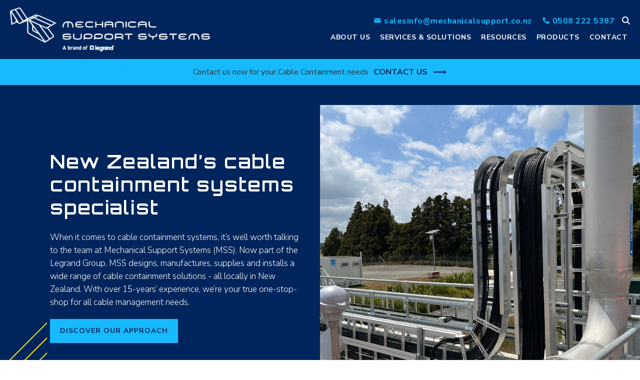

--- FILE ---
content_type: text/html
request_url: https://www.mechanicalsupport.co.nz/
body_size: 11766
content:
<!DOCTYPE html><!-- This site was created in Webflow. https://webflow.com --><!-- Last Published: Tue Sep 09 2025 00:33:21 GMT+0000 (Coordinated Universal Time) --><html data-wf-domain="www.mechanicalsupport.co.nz" data-wf-page="60aac82534a8ea162f952650" data-wf-site="60a586528eef6faf13a4638f"><head><meta charset="utf-8"/><title>Mechanical Support Systems – New Zealand’s Cable Containment Systems Specialist</title><meta content="New Zealand’s only locally owned designer, manufacturer, supplier and installer of a wide range of cable containment systems and solutions." name="description"/><meta content="Mechanical Support Systems – New Zealand’s Cable Containment Systems Specialist" property="og:title"/><meta content="New Zealand’s only locally owned designer, manufacturer, supplier and installer of a wide range of cable containment systems and solutions." property="og:description"/><meta content="Mechanical Support Systems – New Zealand’s Cable Containment Systems Specialist" property="twitter:title"/><meta content="New Zealand’s only locally owned designer, manufacturer, supplier and installer of a wide range of cable containment systems and solutions." property="twitter:description"/><meta property="og:type" content="website"/><meta content="summary_large_image" name="twitter:card"/><meta content="width=device-width, initial-scale=1" name="viewport"/><meta content="F-Sa5u7W14SoYTeFMhrr0eJIHoIqq0GAgDanmqYEI04" name="google-site-verification"/><meta content="Webflow" name="generator"/><link href="https://cdn.prod.website-files.com/60a586528eef6faf13a4638f/css/mss-d58c64.webflow.shared.1aa71adcb.min.css" rel="stylesheet" type="text/css"/><style>@media (max-width:991px) and (min-width:768px) {html.w-mod-js:not(.w-mod-ix) [data-w-id="7ed044c7-95e6-e69b-48c3-69673ba91824"] {-webkit-transform:translate3d(0, -226px, 0) scale3d(1, 1, 1) rotateX(0) rotateY(0) rotateZ(0) skew(0, 0);-moz-transform:translate3d(0, -226px, 0) scale3d(1, 1, 1) rotateX(0) rotateY(0) rotateZ(0) skew(0, 0);-ms-transform:translate3d(0, -226px, 0) scale3d(1, 1, 1) rotateX(0) rotateY(0) rotateZ(0) skew(0, 0);transform:translate3d(0, -226px, 0) scale3d(1, 1, 1) rotateX(0) rotateY(0) rotateZ(0) skew(0, 0);background-color:rgb(0,37,92);}html.w-mod-js:not(.w-mod-ix) [data-w-id="777cffd4-d915-dbd7-ff01-c179e21c7644"] {-webkit-transform:translate3d(0, -226px, 0) scale3d(1, 1, 1) rotateX(0) rotateY(0) rotateZ(0) skew(0, 0);-moz-transform:translate3d(0, -226px, 0) scale3d(1, 1, 1) rotateX(0) rotateY(0) rotateZ(0) skew(0, 0);-ms-transform:translate3d(0, -226px, 0) scale3d(1, 1, 1) rotateX(0) rotateY(0) rotateZ(0) skew(0, 0);transform:translate3d(0, -226px, 0) scale3d(1, 1, 1) rotateX(0) rotateY(0) rotateZ(0) skew(0, 0);background-color:rgb(0,37,92);}}@media (max-width:767px) and (min-width:480px) {html.w-mod-js:not(.w-mod-ix) [data-w-id="7ed044c7-95e6-e69b-48c3-69673ba91824"] {-webkit-transform:translate3d(0, -226px, 0) scale3d(1, 1, 1) rotateX(0) rotateY(0) rotateZ(0) skew(0, 0);-moz-transform:translate3d(0, -226px, 0) scale3d(1, 1, 1) rotateX(0) rotateY(0) rotateZ(0) skew(0, 0);-ms-transform:translate3d(0, -226px, 0) scale3d(1, 1, 1) rotateX(0) rotateY(0) rotateZ(0) skew(0, 0);transform:translate3d(0, -226px, 0) scale3d(1, 1, 1) rotateX(0) rotateY(0) rotateZ(0) skew(0, 0);background-color:rgb(0,37,92);}html.w-mod-js:not(.w-mod-ix) [data-w-id="777cffd4-d915-dbd7-ff01-c179e21c7644"] {-webkit-transform:translate3d(0, -226px, 0) scale3d(1, 1, 1) rotateX(0) rotateY(0) rotateZ(0) skew(0, 0);-moz-transform:translate3d(0, -226px, 0) scale3d(1, 1, 1) rotateX(0) rotateY(0) rotateZ(0) skew(0, 0);-ms-transform:translate3d(0, -226px, 0) scale3d(1, 1, 1) rotateX(0) rotateY(0) rotateZ(0) skew(0, 0);transform:translate3d(0, -226px, 0) scale3d(1, 1, 1) rotateX(0) rotateY(0) rotateZ(0) skew(0, 0);background-color:rgb(0,37,92);}}@media (max-width:479px) {html.w-mod-js:not(.w-mod-ix) [data-w-id="7ed044c7-95e6-e69b-48c3-69673ba91824"] {-webkit-transform:translate3d(0, -226px, 0) scale3d(1, 1, 1) rotateX(0) rotateY(0) rotateZ(0) skew(0, 0);-moz-transform:translate3d(0, -226px, 0) scale3d(1, 1, 1) rotateX(0) rotateY(0) rotateZ(0) skew(0, 0);-ms-transform:translate3d(0, -226px, 0) scale3d(1, 1, 1) rotateX(0) rotateY(0) rotateZ(0) skew(0, 0);transform:translate3d(0, -226px, 0) scale3d(1, 1, 1) rotateX(0) rotateY(0) rotateZ(0) skew(0, 0);background-color:rgb(0,37,92);}html.w-mod-js:not(.w-mod-ix) [data-w-id="777cffd4-d915-dbd7-ff01-c179e21c7644"] {-webkit-transform:translate3d(0, -226px, 0) scale3d(1, 1, 1) rotateX(0) rotateY(0) rotateZ(0) skew(0, 0);-moz-transform:translate3d(0, -226px, 0) scale3d(1, 1, 1) rotateX(0) rotateY(0) rotateZ(0) skew(0, 0);-ms-transform:translate3d(0, -226px, 0) scale3d(1, 1, 1) rotateX(0) rotateY(0) rotateZ(0) skew(0, 0);transform:translate3d(0, -226px, 0) scale3d(1, 1, 1) rotateX(0) rotateY(0) rotateZ(0) skew(0, 0);background-color:rgb(0,37,92);}}</style><link href="https://fonts.googleapis.com" rel="preconnect"/><link href="https://fonts.gstatic.com" rel="preconnect" crossorigin="anonymous"/><script src="https://ajax.googleapis.com/ajax/libs/webfont/1.6.26/webfont.js" type="text/javascript"></script><script type="text/javascript">WebFont.load({  google: {    families: ["Orbitron:regular,600","Nunito Sans:300,regular,600,700"]  }});</script><script type="text/javascript">!function(o,c){var n=c.documentElement,t=" w-mod-";n.className+=t+"js",("ontouchstart"in o||o.DocumentTouch&&c instanceof DocumentTouch)&&(n.className+=t+"touch")}(window,document);</script><link href="https://cdn.prod.website-files.com/img/favicon.ico" rel="shortcut icon" type="image/x-icon"/><link href="https://cdn.prod.website-files.com/img/webclip.png" rel="apple-touch-icon"/><!-- Google Tag Manager -->
<script>(function(w,d,s,l,i){w[l]=w[l]||[];w[l].push({'gtm.start':
new Date().getTime(),event:'gtm.js'});var f=d.getElementsByTagName(s)[0],
j=d.createElement(s),dl=l!='dataLayer'?'&l='+l:'';j.async=true;j.src=
'https://www.googletagmanager.com/gtm.js?id='+i+dl;f.parentNode.insertBefore(j,f);
})(window,document,'script','dataLayer','GTM-WMJTQFT');</script>
<!-- End Google Tag Manager -->
<!-- Global site tag (gtag.js) - Google Ads: 853770880 -->
<script async src="https://www.googletagmanager.com/gtag/js?id=AW-853770880"></script>
<script>
  window.dataLayer = window.dataLayer || [];
  function gtag(){dataLayer.push(arguments);}
  gtag('js', new Date());

  gtag('config', 'AW-853770880');
</script>
</head><body class="body"><div data-collapse="medium" data-animation="default" data-duration="400" data-doc-height="1" data-easing="ease" data-easing2="ease" role="banner" class="navbar w-nav"><div class="main-nav"><div class="main-nav__wrapper"><div class="main-nav__content"><a href="/" aria-current="page" class="main-nav__logo w-nav-brand w--current"><img src="https://cdn.prod.website-files.com/60a586528eef6faf13a4638f/666a22b2aa49eed8e57f18a5_MSS_BrandOfLegrand_H_White.png" loading="lazy" sizes="(max-width: 479px) 98vw, (max-width: 767px) 99vw, (max-width: 886px) 100vw, 886px" srcset="https://cdn.prod.website-files.com/60a586528eef6faf13a4638f/666a22b2aa49eed8e57f18a5_MSS_BrandOfLegrand_H_White-p-500.png 500w, https://cdn.prod.website-files.com/60a586528eef6faf13a4638f/666a22b2aa49eed8e57f18a5_MSS_BrandOfLegrand_H_White.png 886w" alt="" class="logo__image"/></a><a href="/" aria-current="page" class="main-nav__logo--small w-nav-brand w--current"><img src="https://cdn.prod.website-files.com/60a586528eef6faf13a4638f/60c5d3ec84e3390d11d8bd2a_Logo-small.svg" loading="lazy" alt="" class="brand--is-small"/></a><div class="main-nav__links"><div class="main-nav__sub-menu"><div class="main-nav__contact-info"><a href="mailto:salesinfo@mechanicalsupport.co.nz" class="main-nav__contact-link main-nav__contact-link--email w-inline-block"><img src="https://cdn.prod.website-files.com/60a586528eef6faf13a4638f/60ab1a0910cd7f31f9f7f086_email%202.svg" loading="lazy" alt="Email Us" class="icon-contact"/><div class="h5 h5--contact h5--lowcase"><strong>salesinfo@mechanicalsupport.co.nz</strong></div></a><a href="tel:05082225387" class="main-nav__contact-link w-inline-block"><img src="https://cdn.prod.website-files.com/60a586528eef6faf13a4638f/60ab1932469300dff48a8e5d_phone-call%201.svg" loading="lazy" alt="Call us" class="icon-contact"/><div class="h5 h5--contact"><strong>0508 222 5387</strong></div></a></div><form action="/search" class="main-nav__search w-form"><div data-w-id="a5378359-64d7-f72d-a385-0249cebac78a" class="main-nav__search-icon w-embed"><?xml version="1.0"?>
<svg xmlns="http://www.w3.org/2000/svg" xmlns:xlink="http://www.w3.org/1999/xlink" xmlns:svgjs="http://svgjs.com/svgjs" version="1.1" width="16" height="16" x="0" y="0" viewBox="0 0 515.558 515.558" style="enable-background:new 0 0 512 512" xml:space="preserve" class=""><g><path xmlns="http://www.w3.org/2000/svg" d="m378.344 332.78c25.37-34.645 40.545-77.2 40.545-123.333 0-115.484-93.961-209.445-209.445-209.445s-209.444 93.961-209.444 209.445 93.961 209.445 209.445 209.445c46.133 0 88.692-15.177 123.337-40.547l137.212 137.212 45.564-45.564c0-.001-137.214-137.213-137.214-137.213zm-168.899 21.667c-79.958 0-145-65.042-145-145s65.042-145 145-145 145 65.042 145 145-65.043 145-145 145z" fill="#ffffff" data-original="#000000" style="" class=""/></g></svg></div><div class="main-nav__search-wrapper"><input type="submit" class="main-nav__search-button w-button" value="Search"/><input class="main-nav__search-input w-input" maxlength="256" name="query" placeholder="Search site..." type="search" id="search" required=""/></div></form></div><nav role="navigation" class="main-nav__menu w-nav-menu"><a href="/about-us" data-w-id="1a955da9-4e30-c614-73c7-2d87157a3eb5" class="main-nav__link w-nav-link">ABOUt us</a><a href="/services" data-w-id="1a955da9-4e30-c614-73c7-2d87157a3eb7" class="main-nav__link w-nav-link">services &amp; Solutions</a><a href="/resources" class="main-nav__link w-nav-link">resources</a><a href="/catalogue" class="main-nav__link w-nav-link">PRODUCTS</a><a href="/contact" class="main-nav__link w-nav-link">Contact</a><div class="main-nav__sub-menu"><div class="main-nav__contact-info is--mobile"><a href="tel:05082225387" class="main-nav__contact-link w-inline-block"><div class="icon-contact is--navy w-embed"><svg width="16" height="16" viewBox="0 0 16 16" fill="none" xmlns="http://www.w3.org/2000/svg">
<path d="M15 2.5H1C0.448 2.5 0 2.948 0 3.5V4.069L8 7.457L16 4.068V3.5C16 2.948 15.552 2.5 15 2.5Z" fill="currentcolor"/>
<path d="M8.195 8.46002C8.133 8.48702 8.066 8.50002 8 8.50002C7.934 8.50002 7.867 8.48702 7.805 8.46002L0 5.15503V12.5C0 13.052 0.448 13.5 1 13.5H15C15.552 13.5 16 13.052 16 12.5V5.15503L8.195 8.46002Z" fill="currentcolor"/>
</svg></div><div class="h5 h5--contact text_white"><strong>support@mss.nz</strong></div></a><a href="tel:05082225387" class="main-nav__contact-link w-inline-block"><div class="icon-contact is--navy w-embed"><svg width="16" height="16" viewBox="0 0 16 16" fill="none" xmlns="http://www.w3.org/2000/svg">
<path d="M14.7368 10.5347C13.7499 10.5347 12.7832 10.3806 11.8669 10.0783C11.4198 9.92421 10.912 10.0429 10.6181 10.3427L8.80169 11.7145C6.71748 10.6021 5.38358 9.26906 4.28633 7.20001L5.62106 5.42653C5.95706 5.09053 6.07749 4.59873 5.93349 4.13811C5.62864 3.216 5.4737 2.24842 5.4737 1.26316C5.4737 0.566724 4.90698 0 4.21054 0H1.26316C0.566724 0 0 0.566724 0 1.26316C0 9.38863 6.61137 16 14.7368 16C15.4333 16 16 15.4333 16 14.7368V11.7979C16 11.1015 15.4333 10.5347 14.7368 10.5347Z" fill="currentcolor"/>
</svg></div><div class="h5 h5--contact text_white"><strong>0508 222 5387</strong></div></a></div></div></nav><nav role="navigation" data-w-id="0dbcd442-c94d-1f1e-13fa-a43ba02960b8" class="main-nav__menu hide_desktop w-nav-menu"><a href="/about-us" class="main-nav__link w-nav-link">ABOUt us</a><a href="/services" class="main-nav__link w-nav-link">services &amp; Solutions</a><a href="/resources" class="main-nav__link w-nav-link">resources</a><a href="/catalogue" class="main-nav__link w-nav-link">PRODUCTS</a><a href="/contact" class="main-nav__link w-nav-link">Contact</a><div class="main-nav__sub-menu"><div class="main-nav__contact-info is--mobile"><a href="mailto:salesinfo@mechanicalsupport.co.nz" class="main-nav__contact-link w-inline-block"><div class="icon-contact is--navy w-embed"><svg width="16" height="16" viewBox="0 0 16 16" fill="none" xmlns="http://www.w3.org/2000/svg">
<path d="M15 2.5H1C0.448 2.5 0 2.948 0 3.5V4.069L8 7.457L16 4.068V3.5C16 2.948 15.552 2.5 15 2.5Z" fill="currentcolor"/>
<path d="M8.195 8.46002C8.133 8.48702 8.066 8.50002 8 8.50002C7.934 8.50002 7.867 8.48702 7.805 8.46002L0 5.15503V12.5C0 13.052 0.448 13.5 1 13.5H15C15.552 13.5 16 13.052 16 12.5V5.15503L8.195 8.46002Z" fill="currentcolor"/>
</svg></div><div class="h5 h5--contact text_white"><strong>salesinfo@mechanicalsupport.co.nz</strong></div></a><a href="tel:05082225387" class="main-nav__contact-link w-inline-block"><div class="icon-contact is--navy w-embed"><svg width="16" height="16" viewBox="0 0 16 16" fill="none" xmlns="http://www.w3.org/2000/svg">
<path d="M14.7368 10.5347C13.7499 10.5347 12.7832 10.3806 11.8669 10.0783C11.4198 9.92421 10.912 10.0429 10.6181 10.3427L8.80169 11.7145C6.71748 10.6021 5.38358 9.26906 4.28633 7.20001L5.62106 5.42653C5.95706 5.09053 6.07749 4.59873 5.93349 4.13811C5.62864 3.216 5.4737 2.24842 5.4737 1.26316C5.4737 0.566724 4.90698 0 4.21054 0H1.26316C0.566724 0 0 0.566724 0 1.26316C0 9.38863 6.61137 16 14.7368 16C15.4333 16 16 15.4333 16 14.7368V11.7979C16 11.1015 15.4333 10.5347 14.7368 10.5347Z" fill="currentcolor"/>
</svg></div><div class="h5 h5--contact text_white"><strong>0508 222 5387</strong></div></a></div></div></nav><form action="/search" data-w-id="d16c3989-4d64-0e2e-bf55-0e5e19266305" class="main-nav__search main-nav__search--mobile w-form"><div data-w-id="d16c3989-4d64-0e2e-bf55-0e5e19266306" class="main-nav__search-icon is--mobile w-embed"><?xml version="1.0"?>
<svg xmlns="http://www.w3.org/2000/svg" xmlns:xlink="http://www.w3.org/1999/xlink" xmlns:svgjs="http://svgjs.com/svgjs" version="1.1" width="16" height="16" x="0" y="0" viewBox="0 0 515.558 515.558" style="enable-background:new 0 0 512 512" xml:space="preserve" class=""><g><path xmlns="http://www.w3.org/2000/svg" d="m378.344 332.78c25.37-34.645 40.545-77.2 40.545-123.333 0-115.484-93.961-209.445-209.445-209.445s-209.444 93.961-209.444 209.445 93.961 209.445 209.445 209.445c46.133 0 88.692-15.177 123.337-40.547l137.212 137.212 45.564-45.564c0-.001-137.214-137.213-137.214-137.213zm-168.899 21.667c-79.958 0-145-65.042-145-145s65.042-145 145-145 145 65.042 145 145-65.043 145-145 145z" fill="#ffffff" data-original="#000000" style="" class=""/></g></svg></div><div class="main-nav__search-wrapper main-nav__search-wrapper--mobile"><input type="submit" class="main-nav__search-button w-button" value="Search"/><input class="main-nav__search-input w-input" maxlength="256" name="query" placeholder="Search for product..." type="search" id="search" required=""/></div></form><div class="main-nav__menu-button w-nav-button"><div class="main-nav__menu-icon w-icon-nav-menu"></div></div></div></div></div></div><div data-w-id="a4ad17d1-d243-24cf-a52f-90afb55e0be9" class="meganav hide_tablet"><div class="b-content__wrapper"><div class="meganav__wrapper w-dyn-list"><div role="list" class="meganav__list w-dyn-items"><div role="listitem" class="meganav__item w-dyn-item"><a data-w-id="e8164caf-7d13-4dfb-d34c-11100d8232c0" href="/services/cable-containment-manufacturing" class="link--full-area w-inline-block"></a><div class="h4 h4--mar5">Cable Containment Manufacturing</div><div class="p--small p--small--nav">MSS provide a combination of in-house manufacturing and supply from local partners, backed with strict Service Level Agreements. We’ve developed efficient storage solutions for our products allowing us to produce to Just In Time manufacturing standards.</div><a data-w-id="2ab10f6d-df96-7018-5335-c409c8e7f9ed" href="/services/cable-containment-manufacturing" class="link__text w-inline-block"><div class="h6 h6--link">Learn more</div><div class="arrow w-embed"><svg width="26" height="10" viewBox="0 0 32 11" fill="none" xmlns="http://www.w3.org/2000/svg">
<path d="M25.673 7.01349H0.466797V4.01349L25.673 4.01355V0.311523L31.673 5.50768L25.673 10.7038V7.01349Z" fill="currentcolor"/>
</svg></div></a></div><div role="listitem" class="meganav__item w-dyn-item"><a data-w-id="e8164caf-7d13-4dfb-d34c-11100d8232c0" href="/services/cable-containment-supply" class="link--full-area w-inline-block"></a><div class="h4 h4--mar5">Cable Containment Supply</div><div class="p--small p--small--nav">We supply everything thing you’ll need for a quality cable containment solution. Not just the cable tray, baskets or ladders, but everything else you might need, from fastenings and rods, trapeze kits and suspension systems, available for supply NZ Wide.</div><a data-w-id="2ab10f6d-df96-7018-5335-c409c8e7f9ed" href="/services/cable-containment-supply" class="link__text w-inline-block"><div class="h6 h6--link">Learn more</div><div class="arrow w-embed"><svg width="26" height="10" viewBox="0 0 32 11" fill="none" xmlns="http://www.w3.org/2000/svg">
<path d="M25.673 7.01349H0.466797V4.01349L25.673 4.01355V0.311523L31.673 5.50768L25.673 10.7038V7.01349Z" fill="currentcolor"/>
</svg></div></a></div><div role="listitem" class="meganav__item w-dyn-item"><a data-w-id="e8164caf-7d13-4dfb-d34c-11100d8232c0" href="/services/cable-containment-installation" class="link--full-area w-inline-block"></a><div class="h4 h4--mar5">Cable Containment Installation</div><div class="p--small p--small--nav">MSS have developed a team of dedicated, experienced and highly trained installers, who can support any installation needs you may have. As a dedicated team, our installers know our products inside and out and, as a result, can install them extremely quickly and with great accuracy.</div><a data-w-id="2ab10f6d-df96-7018-5335-c409c8e7f9ed" href="/services/cable-containment-installation" class="link__text w-inline-block"><div class="h6 h6--link">Learn more</div><div class="arrow w-embed"><svg width="26" height="10" viewBox="0 0 32 11" fill="none" xmlns="http://www.w3.org/2000/svg">
<path d="M25.673 7.01349H0.466797V4.01349L25.673 4.01355V0.311523L31.673 5.50768L25.673 10.7038V7.01349Z" fill="currentcolor"/>
</svg></div></a></div><div role="listitem" class="meganav__item w-dyn-item"><a data-w-id="e8164caf-7d13-4dfb-d34c-11100d8232c0" href="/services/estimation-and-design" class="link--full-area w-inline-block"></a><div class="h4 h4--mar5">Cable Containment Estimation &amp; Design</div><div class="p--small p--small--nav">Our estimators provide detailed specs covering everything you’ll need for your project, while our design team can provide BIM modelling for greater clarity and accuracy, plus supply design solutions as CAD files where required. You’ll love the detail our estimation and design services provide.
</div><a data-w-id="2ab10f6d-df96-7018-5335-c409c8e7f9ed" href="/services/estimation-and-design" class="link__text w-inline-block"><div class="h6 h6--link">Learn more</div><div class="arrow w-embed"><svg width="26" height="10" viewBox="0 0 32 11" fill="none" xmlns="http://www.w3.org/2000/svg">
<path d="M25.673 7.01349H0.466797V4.01349L25.673 4.01355V0.311523L31.673 5.50768L25.673 10.7038V7.01349Z" fill="currentcolor"/>
</svg></div></a></div><div role="listitem" class="meganav__item w-dyn-item"><a data-w-id="e8164caf-7d13-4dfb-d34c-11100d8232c0" href="/services/bespoke-fabrication" class="link--full-area w-inline-block"></a><div class="h4 h4--mar5">Bespoke Fabrication</div><div class="p--small p--small--nav">Our bespoke fabrication services mean we can customise solutions to solve complications on site, or produce solutions to meet specific business or safety needs.</div><a data-w-id="2ab10f6d-df96-7018-5335-c409c8e7f9ed" href="/services/bespoke-fabrication" class="link__text w-inline-block"><div class="h6 h6--link">Learn more</div><div class="arrow w-embed"><svg width="26" height="10" viewBox="0 0 32 11" fill="none" xmlns="http://www.w3.org/2000/svg">
<path d="M25.673 7.01349H0.466797V4.01349L25.673 4.01355V0.311523L31.673 5.50768L25.673 10.7038V7.01349Z" fill="currentcolor"/>
</svg></div></a></div><div role="listitem" class="meganav__item w-dyn-item"><a data-w-id="e8164caf-7d13-4dfb-d34c-11100d8232c0" href="/services/seismic-engineering" class="link--full-area w-inline-block"></a><div class="h4 h4--mar5">Seismic Engineering</div><div class="p--small p--small--nav">We have seismic experts in our team who can advise your seismic requirements based on a site visit or from plans. We’re well versed with building code requirements.</div><a data-w-id="2ab10f6d-df96-7018-5335-c409c8e7f9ed" href="/services/seismic-engineering" class="link__text w-inline-block"><div class="h6 h6--link">Learn more</div><div class="arrow w-embed"><svg width="26" height="10" viewBox="0 0 32 11" fill="none" xmlns="http://www.w3.org/2000/svg">
<path d="M25.673 7.01349H0.466797V4.01349L25.673 4.01355V0.311523L31.673 5.50768L25.673 10.7038V7.01349Z" fill="currentcolor"/>
</svg></div></a></div><div role="listitem" class="meganav__item w-dyn-item"><a data-w-id="e8164caf-7d13-4dfb-d34c-11100d8232c0" href="/services/mechanical-support-systems-fireproved" class="link--full-area w-inline-block"></a><div class="h4 h4--mar5">FIREPROVED Solutions</div><div class="p--small p--small--nav">Mechanical Support Systems is a local expert in fire-rated cable containment solutions.</div><a data-w-id="2ab10f6d-df96-7018-5335-c409c8e7f9ed" href="/services/mechanical-support-systems-fireproved" class="link__text w-inline-block"><div class="h6 h6--link">Learn more</div><div class="arrow w-embed"><svg width="26" height="10" viewBox="0 0 32 11" fill="none" xmlns="http://www.w3.org/2000/svg">
<path d="M25.673 7.01349H0.466797V4.01349L25.673 4.01355V0.311523L31.673 5.50768L25.673 10.7038V7.01349Z" fill="currentcolor"/>
</svg></div></a></div></div></div></div></div></div><div class="w-dyn-list"><div role="list" class="w-dyn-items"><div role="listitem" class="collection-item-4 w-dyn-item"><div class="b-banner"><div class="b-banner__content"><div class="banner__text">Contact us now for your Cable Containment needs</div><div class="div-block-25"></div><div class="banner__button"><div class="rich--link w-richtext"><p><a href="/contact">Contact Us</a></p></div><div class="arrow w-embed"><svg width="26" height="10" viewBox="0 0 32 11" fill="none" xmlns="http://www.w3.org/2000/svg">
<path d="M25.673 7.01349H0.466797V4.01349L25.673 4.01355V0.311523L31.673 5.50768L25.673 10.7038V7.01349Z" fill="currentcolor"/>
</svg></div></div></div></div></div></div></div><div class="b-hero"><img src="https://cdn.prod.website-files.com/60a586528eef6faf13a4638f/60ab12785925fdd6b3b7be38_t1.svg" loading="lazy" alt="" class="accent__pipe accent__pipe--bottom accent__pipe--z10"/><div class="b-hero__content-wrapper"><div class="b-hero__text-wrapper"><div class="b-hero__text"><h1 class="h1 h1--left h1--white">New Zealand’s cable containment systems specialist</h1><p class="b-hero__p">When it comes to cable containment systems, it’s well worth talking to the team at Mechanical Support Systems (MSS). Now part of the Legrand Group, MSS designs<span>, ma</span>nufactures, supplies and installs a wide range of cable containment solutions - all locally in New Zealand. With over 15-years’ experience, we’re your true one-stop-shop for all cable management needs. </p><a href="/about-us" data-w-id="1894f798-2f4d-1708-315c-80921e46d3ec" class="button w-button">Discover our approacH</a></div></div><div class="b-hero__image-wrapper"><img src="https://cdn.prod.website-files.com/60a586528eef6faf13a4638f/6281726dea58cf2e2b50f117_IMG_9770.jpg" loading="lazy" sizes="(max-width: 4032px) 100vw, 4032px" srcset="https://cdn.prod.website-files.com/60a586528eef6faf13a4638f/6281726dea58cf2e2b50f117_IMG_9770-p-500.jpeg 500w, https://cdn.prod.website-files.com/60a586528eef6faf13a4638f/6281726dea58cf2e2b50f117_IMG_9770-p-800.jpeg 800w, https://cdn.prod.website-files.com/60a586528eef6faf13a4638f/6281726dea58cf2e2b50f117_IMG_9770-p-1080.jpeg 1080w, https://cdn.prod.website-files.com/60a586528eef6faf13a4638f/6281726dea58cf2e2b50f117_IMG_9770-p-1600.jpeg 1600w, https://cdn.prod.website-files.com/60a586528eef6faf13a4638f/6281726dea58cf2e2b50f117_IMG_9770-p-2000.jpeg 2000w, https://cdn.prod.website-files.com/60a586528eef6faf13a4638f/6281726dea58cf2e2b50f117_IMG_9770-p-2600.jpeg 2600w, https://cdn.prod.website-files.com/60a586528eef6faf13a4638f/6281726dea58cf2e2b50f117_IMG_9770-p-3200.jpeg 3200w, https://cdn.prod.website-files.com/60a586528eef6faf13a4638f/6281726dea58cf2e2b50f117_IMG_9770.jpg 4032w" alt="" class="b-hero__image"/></div></div><div data-w-id="1894f798-2f4d-1708-315c-80921e46d3f0" class="header-tab w-embed"><svg width="222" height="36" viewBox="0 0 222 36" fill="none" xmlns="http://www.w3.org/2000/svg">
<path d="M186.471 0.444336H0.470703V35.4443L221.471 35.4443L186.471 0.444336Z" fill="currentcolor"/>
</svg></div></div><div class="b-wrapper--pad100 b-wrapper--yellow"><img src="https://cdn.prod.website-files.com/60a586528eef6faf13a4638f/60ad901fdefd1e8582270e23_l1.svg" loading="lazy" alt="" class="accent__pipe"/><div class="b-content__wrapper"><div class="b-content__col-wrapper"><div class="b-content__2col b-content__2col--left"><h3 class="h5 hide">KIWI MADE</h3><h2 class="h1">A reputation for delivering quality cable containment systems</h2></div><div class="b-content__2col b-content__2col--right"><p class="p p--feature">At Mechanical Support Systems, we’ve built our reputation on delivery. It’s critical to the work we do for our customers. As a result, we’ve developed our business about making sure that we can deliver on time and on budget. From developing stable supply lines from local partners, to building a solid team of experts within each key area of our business, everything we do is focused on delivering quality cable containment systems and solutions for our clients. </p></div></div></div></div><div class="b-wrapper--pad100"><img src="https://cdn.prod.website-files.com/60a586528eef6faf13a4638f/60ab1278a468fe397506d93e_t2.svg" loading="lazy" alt="" class="accent__pipe accent__pipe--top"/><div class="b-content__wrapper"><div class="b-content__header"><h3 class="h5 hide">VERSATILE SYSTEMS</h3><h2 class="h1">Our Cable Containment Systems</h2></div><div class="feature-cards"><h3 class="h3">Featured Services</h3><div class="feature-card__container"><div id="w-node-_56e416cd-468f-b2f9-bc17-b43329ed382e-2f952650" class="feature-card__collection-wrapper w-dyn-list"><div role="list" class="feature-card__list w-dyn-items"><div role="listitem" class="feature-card__collection-item w-dyn-item"><div data-w-id="98996c1d-85de-a52c-e045-7f125868fadc" class="feature-card__item"><a href="/services/bespoke-fabrication" class="link--full w-inline-block"></a><div class="feature-card__info"><div class="feature-card__header"><div class="feature-card__name">Bespoke Fabrication</div></div><div data-w-id="7ed044c7-95e6-e69b-48c3-69673ba91824" style="-webkit-transform:translate3d(0, -226px, 0) scale3d(1, 1, 1) rotateX(0) rotateY(0) rotateZ(0) skew(0, 0);-moz-transform:translate3d(0, -226px, 0) scale3d(1, 1, 1) rotateX(0) rotateY(0) rotateZ(0) skew(0, 0);-ms-transform:translate3d(0, -226px, 0) scale3d(1, 1, 1) rotateX(0) rotateY(0) rotateZ(0) skew(0, 0);transform:translate3d(0, -226px, 0) scale3d(1, 1, 1) rotateX(0) rotateY(0) rotateZ(0) skew(0, 0);background-color:rgb(0,37,92)" class="feature-card__hover"><div class="p">Our bespoke fabrication services mean we can customise solutions to solve complications on site, or produce solutions to meet specific business or safety needs.</div><a data-w-id="7ed044c7-95e6-e69b-48c3-69673ba91826" href="#" class="link__text w-inline-block"><div class="h6 h6--link">view</div><div class="arrow arrow--service-card w-embed"><svg width="26" height="10" viewBox="0 0 32 11" fill="none" xmlns="http://www.w3.org/2000/svg">
<path d="M25.673 7.01349H0.466797V4.01349L25.673 4.01355V0.311523L31.673 5.50768L25.673 10.7038V7.01349Z" fill="currentcolor"/>
</svg></div></a></div><div class="accent__corner w-embed"><svg width="30" height="30" viewBox="0 0 30 30" fill="none" xmlns="http://www.w3.org/2000/svg">
<path d="M0 0L29.7338 29.7338V0H0Z" fill="white"/>
</svg></div></div><div class="image__wrapper image__wrapper--feature-card"><img src="https://cdn.prod.website-files.com/60ad9791be8a39778994443c/624a10e70e1abe0691c116d8_Bespoke-Fabrication.jpg" loading="lazy" alt="service bespoke fabrication" class="shadow-image shadow-image__feature-card"/><div class="shadow__wrapper"><div class="shadow__colour"></div></div></div></div></div><div role="listitem" class="feature-card__collection-item w-dyn-item"><div data-w-id="98996c1d-85de-a52c-e045-7f125868fadc" class="feature-card__item"><a href="/services/estimation-and-design" class="link--full w-inline-block"></a><div class="feature-card__info"><div class="feature-card__header"><div class="feature-card__name">Cable Containment Estimation &amp; Design</div></div><div data-w-id="7ed044c7-95e6-e69b-48c3-69673ba91824" style="-webkit-transform:translate3d(0, -226px, 0) scale3d(1, 1, 1) rotateX(0) rotateY(0) rotateZ(0) skew(0, 0);-moz-transform:translate3d(0, -226px, 0) scale3d(1, 1, 1) rotateX(0) rotateY(0) rotateZ(0) skew(0, 0);-ms-transform:translate3d(0, -226px, 0) scale3d(1, 1, 1) rotateX(0) rotateY(0) rotateZ(0) skew(0, 0);transform:translate3d(0, -226px, 0) scale3d(1, 1, 1) rotateX(0) rotateY(0) rotateZ(0) skew(0, 0);background-color:rgb(0,37,92)" class="feature-card__hover"><div class="p">Our estimators provide detailed specs covering everything you’ll need for your project, while our design team can provide BIM modelling for greater clarity and accuracy, plus supply design solutions as CAD files where required. You’ll love the detail our estimation and design services provide.
</div><a data-w-id="7ed044c7-95e6-e69b-48c3-69673ba91826" href="#" class="link__text w-inline-block"><div class="h6 h6--link">view</div><div class="arrow arrow--service-card w-embed"><svg width="26" height="10" viewBox="0 0 32 11" fill="none" xmlns="http://www.w3.org/2000/svg">
<path d="M25.673 7.01349H0.466797V4.01349L25.673 4.01355V0.311523L31.673 5.50768L25.673 10.7038V7.01349Z" fill="currentcolor"/>
</svg></div></a></div><div class="accent__corner w-embed"><svg width="30" height="30" viewBox="0 0 30 30" fill="none" xmlns="http://www.w3.org/2000/svg">
<path d="M0 0L29.7338 29.7338V0H0Z" fill="white"/>
</svg></div></div><div class="image__wrapper image__wrapper--feature-card"><img src="https://cdn.prod.website-files.com/60ad9791be8a39778994443c/624a10f0fbbbace6b1ffafda_Estimation-%26-Design.jpg" loading="lazy" alt="service bespoke fabrication" class="shadow-image shadow-image__feature-card"/><div class="shadow__wrapper"><div class="shadow__colour"></div></div></div></div></div><div role="listitem" class="feature-card__collection-item w-dyn-item"><div data-w-id="98996c1d-85de-a52c-e045-7f125868fadc" class="feature-card__item"><a href="/services/seismic-engineering" class="link--full w-inline-block"></a><div class="feature-card__info"><div class="feature-card__header"><div class="feature-card__name">Seismic Engineering</div></div><div data-w-id="7ed044c7-95e6-e69b-48c3-69673ba91824" style="-webkit-transform:translate3d(0, -226px, 0) scale3d(1, 1, 1) rotateX(0) rotateY(0) rotateZ(0) skew(0, 0);-moz-transform:translate3d(0, -226px, 0) scale3d(1, 1, 1) rotateX(0) rotateY(0) rotateZ(0) skew(0, 0);-ms-transform:translate3d(0, -226px, 0) scale3d(1, 1, 1) rotateX(0) rotateY(0) rotateZ(0) skew(0, 0);transform:translate3d(0, -226px, 0) scale3d(1, 1, 1) rotateX(0) rotateY(0) rotateZ(0) skew(0, 0);background-color:rgb(0,37,92)" class="feature-card__hover"><div class="p">We have seismic experts in our team who can advise your seismic requirements based on a site visit or from plans. We’re well versed with building code requirements.</div><a data-w-id="7ed044c7-95e6-e69b-48c3-69673ba91826" href="#" class="link__text w-inline-block"><div class="h6 h6--link">view</div><div class="arrow arrow--service-card w-embed"><svg width="26" height="10" viewBox="0 0 32 11" fill="none" xmlns="http://www.w3.org/2000/svg">
<path d="M25.673 7.01349H0.466797V4.01349L25.673 4.01355V0.311523L31.673 5.50768L25.673 10.7038V7.01349Z" fill="currentcolor"/>
</svg></div></a></div><div class="accent__corner w-embed"><svg width="30" height="30" viewBox="0 0 30 30" fill="none" xmlns="http://www.w3.org/2000/svg">
<path d="M0 0L29.7338 29.7338V0H0Z" fill="white"/>
</svg></div></div><div class="image__wrapper image__wrapper--feature-card"><img src="https://cdn.prod.website-files.com/60ad9791be8a39778994443c/624a1101a0949afda0b17daf_Seismic-Engineering.jpg" loading="lazy" alt="service bespoke fabrication" class="shadow-image shadow-image__feature-card"/><div class="shadow__wrapper"><div class="shadow__colour"></div></div></div></div></div></div></div><div id="w-node-_6c3c0cc3-2e26-1c6f-281b-c62cb3e7ba7b-2f952650" data-w-id="6c3c0cc3-2e26-1c6f-281b-c62cb3e7ba7b" class="feature-card__item feature-card__link"><a data-w-id="6c3c0cc3-2e26-1c6f-281b-c62cb3e7ba7c" href="/services" class="link__text link__text--wrapped w-inline-block"><div class="h5 h5--link">All services<br/></div><div class="arrow w-embed"><svg width="26" height="10" viewBox="0 0 32 11" fill="none" xmlns="http://www.w3.org/2000/svg">
<path d="M25.673 7.01349H0.466797V4.01349L25.673 4.01355V0.311523L31.673 5.50768L25.673 10.7038V7.01349Z" fill="currentcolor"/>
</svg></div></a></div></div></div><div class="feature-cards"><h3 class="h3">Featured Products</h3><div class="feature-card__container"><div id="w-node-_777cffd4-d915-dbd7-ff01-c179e21c763a-2f952650" class="feature-card__collection-wrapper w-dyn-list"><div role="list" class="feature-card__list w-dyn-items"><div role="listitem" class="feature-card__collection-item w-dyn-item"><div data-w-id="777cffd4-d915-dbd7-ff01-c179e21c763d" class="feature-card__item"><a href="/categories/cable-mesh-cable-basket" class="link--full w-inline-block"></a><div class="feature-card__info"><div class="feature-card__header"><div class="feature-card__name">Cable Mesh / Cable Basket</div></div><div data-w-id="777cffd4-d915-dbd7-ff01-c179e21c7644" style="-webkit-transform:translate3d(0, -226px, 0) scale3d(1, 1, 1) rotateX(0) rotateY(0) rotateZ(0) skew(0, 0);-moz-transform:translate3d(0, -226px, 0) scale3d(1, 1, 1) rotateX(0) rotateY(0) rotateZ(0) skew(0, 0);-ms-transform:translate3d(0, -226px, 0) scale3d(1, 1, 1) rotateX(0) rotateY(0) rotateZ(0) skew(0, 0);transform:translate3d(0, -226px, 0) scale3d(1, 1, 1) rotateX(0) rotateY(0) rotateZ(0) skew(0, 0);background-color:rgb(0,37,92)" class="feature-card__hover"><div class="p">Mechanical Support Systems (MSS) can easily and efficiently supply your cable baskets (also referred to as basket tray, cable basket tray, cable mesh, mesh wire tray, cable wire tray, cablofil basket or acrofil basket).</div><a data-w-id="dc3e89a7-fe7c-07c5-712c-43a6d671cc2d" href="#" class="link__text w-inline-block"><div class="h6 h6--link">view</div><div class="arrow w-embed"><svg width="26" height="10" viewBox="0 0 32 11" fill="none" xmlns="http://www.w3.org/2000/svg">
<path d="M25.673 7.01349H0.466797V4.01349L25.673 4.01355V0.311523L31.673 5.50768L25.673 10.7038V7.01349Z" fill="currentcolor"/>
</svg></div></a></div><div class="accent__corner w-embed"><svg width="30" height="30" viewBox="0 0 30 30" fill="none" xmlns="http://www.w3.org/2000/svg">
<path d="M0 0L29.7338 29.7338V0H0Z" fill="white"/>
</svg></div></div><div class="image__wrapper image__wrapper--feature-card"><img alt="" loading="lazy" width="300" src="https://cdn.prod.website-files.com/60ad9791be8a39778994443c/6281839d90c298364ad260b9_cable-mesh.jpg" sizes="(max-width: 479px) 100vw, 300px" srcset="https://cdn.prod.website-files.com/60ad9791be8a39778994443c/6281839d90c298364ad260b9_cable-mesh-p-500.jpeg 500w, https://cdn.prod.website-files.com/60ad9791be8a39778994443c/6281839d90c298364ad260b9_cable-mesh-p-800.jpeg 800w, https://cdn.prod.website-files.com/60ad9791be8a39778994443c/6281839d90c298364ad260b9_cable-mesh-p-1080.jpeg 1080w, https://cdn.prod.website-files.com/60ad9791be8a39778994443c/6281839d90c298364ad260b9_cable-mesh.jpg 1534w" class="shadow-image shadow-image__feature-card"/><div class="shadow__wrapper"><div class="shadow__colour"></div></div></div></div></div><div role="listitem" class="feature-card__collection-item w-dyn-item"><div data-w-id="777cffd4-d915-dbd7-ff01-c179e21c763d" class="feature-card__item"><a href="/categories/cable-ladder-products" class="link--full w-inline-block"></a><div class="feature-card__info"><div class="feature-card__header"><div class="feature-card__name">Cable Ladder</div></div><div data-w-id="777cffd4-d915-dbd7-ff01-c179e21c7644" style="-webkit-transform:translate3d(0, -226px, 0) scale3d(1, 1, 1) rotateX(0) rotateY(0) rotateZ(0) skew(0, 0);-moz-transform:translate3d(0, -226px, 0) scale3d(1, 1, 1) rotateX(0) rotateY(0) rotateZ(0) skew(0, 0);-ms-transform:translate3d(0, -226px, 0) scale3d(1, 1, 1) rotateX(0) rotateY(0) rotateZ(0) skew(0, 0);transform:translate3d(0, -226px, 0) scale3d(1, 1, 1) rotateX(0) rotateY(0) rotateZ(0) skew(0, 0);background-color:rgb(0,37,92)" class="feature-card__hover"><div class="p">Mechanical Support Systems offer one of New Zealand’s most comprehensive cable ladder solutions. Designed and manufactured by our experienced team, from a variety of materials, we provide a wide range of cabling depths and load capabilities...</div><a data-w-id="dc3e89a7-fe7c-07c5-712c-43a6d671cc2d" href="#" class="link__text w-inline-block"><div class="h6 h6--link">view</div><div class="arrow w-embed"><svg width="26" height="10" viewBox="0 0 32 11" fill="none" xmlns="http://www.w3.org/2000/svg">
<path d="M25.673 7.01349H0.466797V4.01349L25.673 4.01355V0.311523L31.673 5.50768L25.673 10.7038V7.01349Z" fill="currentcolor"/>
</svg></div></a></div><div class="accent__corner w-embed"><svg width="30" height="30" viewBox="0 0 30 30" fill="none" xmlns="http://www.w3.org/2000/svg">
<path d="M0 0L29.7338 29.7338V0H0Z" fill="white"/>
</svg></div></div><div class="image__wrapper image__wrapper--feature-card"><img alt="" loading="lazy" width="300" src="https://cdn.prod.website-files.com/60ad9791be8a39778994443c/614ab2cb5097bff20e4681a7_Cable%20Ladder%20Product%20Line.jpg" sizes="(max-width: 479px) 100vw, 300px" srcset="https://cdn.prod.website-files.com/60ad9791be8a39778994443c/614ab2cb5097bff20e4681a7_Cable%20Ladder%20Product%20Line-p-500.jpeg 500w, https://cdn.prod.website-files.com/60ad9791be8a39778994443c/614ab2cb5097bff20e4681a7_Cable%20Ladder%20Product%20Line-p-800.jpeg 800w, https://cdn.prod.website-files.com/60ad9791be8a39778994443c/614ab2cb5097bff20e4681a7_Cable%20Ladder%20Product%20Line.jpg 824w" class="shadow-image shadow-image__feature-card"/><div class="shadow__wrapper"><div class="shadow__colour"></div></div></div></div></div><div role="listitem" class="feature-card__collection-item w-dyn-item"><div data-w-id="777cffd4-d915-dbd7-ff01-c179e21c763d" class="feature-card__item"><a href="/categories/cable-tray-systems" class="link--full w-inline-block"></a><div class="feature-card__info"><div class="feature-card__header"><div class="feature-card__name">Cable Tray Systems</div></div><div data-w-id="777cffd4-d915-dbd7-ff01-c179e21c7644" style="-webkit-transform:translate3d(0, -226px, 0) scale3d(1, 1, 1) rotateX(0) rotateY(0) rotateZ(0) skew(0, 0);-moz-transform:translate3d(0, -226px, 0) scale3d(1, 1, 1) rotateX(0) rotateY(0) rotateZ(0) skew(0, 0);-ms-transform:translate3d(0, -226px, 0) scale3d(1, 1, 1) rotateX(0) rotateY(0) rotateZ(0) skew(0, 0);transform:translate3d(0, -226px, 0) scale3d(1, 1, 1) rotateX(0) rotateY(0) rotateZ(0) skew(0, 0);background-color:rgb(0,37,92)" class="feature-card__hover"><div class="p">Mechanical Support Systems can supply, estimate, design, engineer and install all your cable management requirements. </div><a data-w-id="dc3e89a7-fe7c-07c5-712c-43a6d671cc2d" href="#" class="link__text w-inline-block"><div class="h6 h6--link">view</div><div class="arrow w-embed"><svg width="26" height="10" viewBox="0 0 32 11" fill="none" xmlns="http://www.w3.org/2000/svg">
<path d="M25.673 7.01349H0.466797V4.01349L25.673 4.01355V0.311523L31.673 5.50768L25.673 10.7038V7.01349Z" fill="currentcolor"/>
</svg></div></a></div><div class="accent__corner w-embed"><svg width="30" height="30" viewBox="0 0 30 30" fill="none" xmlns="http://www.w3.org/2000/svg">
<path d="M0 0L29.7338 29.7338V0H0Z" fill="white"/>
</svg></div></div><div class="image__wrapper image__wrapper--feature-card"><img alt="" loading="lazy" width="300" src="https://cdn.prod.website-files.com/60ad9791be8a39778994443c/60ca942949a8f72e20af768c_Cable%20Tray%20Sysetms.jpg" sizes="(max-width: 479px) 100vw, 300px" srcset="https://cdn.prod.website-files.com/60ad9791be8a39778994443c/60ca942949a8f72e20af768c_Cable%20Tray%20Sysetms-p-500.jpeg 500w, https://cdn.prod.website-files.com/60ad9791be8a39778994443c/60ca942949a8f72e20af768c_Cable%20Tray%20Sysetms.jpg 720w" class="shadow-image shadow-image__feature-card"/><div class="shadow__wrapper"><div class="shadow__colour"></div></div></div></div></div></div></div><div id="w-node-_98904045-fd9d-7ea1-9da8-57151cf58bdf-2f952650" data-w-id="98904045-fd9d-7ea1-9da8-57151cf58bdf" class="feature-card__item feature-card__link"><a data-w-id="98904045-fd9d-7ea1-9da8-57151cf58be0" href="/catalogue" class="link__text link__text--wrapped w-inline-block"><div class="h5 h5--link">All Products<br/></div><div class="arrow w-embed"><svg width="26" height="10" viewBox="0 0 32 11" fill="none" xmlns="http://www.w3.org/2000/svg">
<path d="M25.673 7.01349H0.466797V4.01349L25.673 4.01355V0.311523L31.673 5.50768L25.673 10.7038V7.01349Z" fill="currentcolor"/>
</svg></div></a></div></div></div></div></div><div class="b-wrapper--pad100 is--navy"><div class="b-content__wrapper"><div class="b-content__header"><h3 class="h5 h5--yellow">TALK TO OUR TEAM </h3><h2 class="h1 h1--white">Contact Us</h2></div><div class="b-content__col-wrapper"><div class="b-content__2col"><div class="contact__details"><div class="contact__header"><img src="https://cdn.prod.website-files.com/60a586528eef6faf13a4638f/60ab1932469300dff48a8e5d_phone-call%201.svg" loading="lazy" alt="Call us" class="icon-contact"/><div class="h5 h5--mar0">Call</div></div><div class="p p--contact">Sales (free phone): <a href="tel:05082225387" class="contact_link">0508 222 5387</a> (0508 CABLE TRAY)</div><div class="p p--contact">Sales &amp; Accounts: <a href="tel:+6492798292" class="contact_link">+64 9 279 8292</a><br/></div><div class="p p--contact">Fax: <a href="tel:+6492782777" class="contact_link">+ 64 9 278 2777</a></div></div><div class="contact__details"><div class="contact__header"><img src="https://cdn.prod.website-files.com/60a586528eef6faf13a4638f/60ab1a0910cd7f31f9f7f086_email%202.svg" loading="lazy" alt="Email Us" class="icon-contact"/><div class="h5 h5--mar0">Email</div></div><a href="mailto:salesinfo@mechanicalsupport.co.nz" class="p p--contact">salesinfo@mechanicalsupport.co.nz</a></div><div class="contact__details"><div class="contact__header"><img src="https://cdn.prod.website-files.com/60a586528eef6faf13a4638f/60ab1a0abd955f364999bd98_location%201.svg" loading="lazy" alt="Visit Us" class="icon-contact"/><div class="h5 h5--mar0">visit</div></div><div class="p p--contact">19B Ra Ora Drive,<br/>Highbrook,<br/>East Tamaki,<br/>Auckland 2013</div></div></div><div class="b-content__2col"><div class="form-block w-form"><form id="email-form" name="email-form" data-name="Email Form" redirect="/thank-you" data-redirect="/thank-you" method="post" data-wf-page-id="60aac82534a8ea162f952650" data-wf-element-id="1bc7e267-eabe-8ffd-d6a3-6f0d3a59e6ae"><div class="form__row"><div class="field is--left"><label for="Enquiry-Type-2" class="field__label">Enquiry</label><div class="div-block-15"><div data-w-id="207a83a9-baba-f47e-5267-58f356c733c8" class="div-block-16"><select id="enquiry-type" name="Enquiry-Type" data-name="Enquiry Type" required="" class="dropdown is--mar0 w-select"><option value="general">General</option><option value="quote">Request a quote</option><option value="Order Enquiry">Order Enquiry</option><option value="Price Enquiry">Price Enquiry</option></select><div class="html-embed-5 w-embed"><svg width="30" height="31" viewBox="0 0 30 31" fill="none" xmlns="http://www.w3.org/2000/svg">
<path d="M8.75 13L15 19.25L21.25 13H8.75Z" fill="#00255C"/>
</svg></div></div></div><div class="w-embed"><style>
.dropdown {
-webkit-appearance: none;
-moz-appearance: none;
}
</style></div></div><div class="field"><label for="Name-2">Name*</label><input class="field__text-box w-input" maxlength="256" name="Name" data-name="Name" placeholder="" type="text" id="Name-2" required=""/></div></div><div class="form__row"><div class="field is--left"><label for="Email-2" class="field__label">EMAIL*</label><input class="field__text-box w-input" maxlength="256" name="Email" data-name="Email" placeholder="" type="email" id="Email-2" required=""/></div><div class="field"><label for="Phone-number-2">PHONE*</label><input class="field__text-box w-input" maxlength="256" name="Phone-number" data-name="Phone number" placeholder="" type="tel" id="Phone-number-2" required=""/></div></div><div class="form__row"><div class="field is--full-width"><label for="Message-2" class="field__label">MESSAGE*</label><textarea placeholder="Type here..." maxlength="5000" id="Message-2" name="Message" data-name="Message" required="" class="field__text-area w-input"></textarea></div></div><div id="quote" class="quote-option"><label for="Phone-3">Upload a Drawing</label><div class="p--small is--white">Already have a plan in mind? Upload a drawing or any specifications of the project. (Maximum 10MB, if file is larger than 10MB please contact us for an alternative upload option.) </div><div class="file-upload w-file-upload"><div class="w-file-upload-default"><input class="w-file-upload-input" accept=".ai, .doc, .docx, .indd, .key, .numbers, .pps, .ppt, .pptx, .psd, .ods, .odt, .odp, .pages, .pdf, .txt, .xls, .xlsx, .bmp, .dng, .eps, .gif, .jpg, .jpeg, .png, .ps, .raw, .svg, .tga, .tif, .tiff" name="file" data-name="File" aria-hidden="true" type="file" id="file" tabindex="-1"/><label for="file" role="button" tabindex="0" class="upload-button w-file-upload-label"><div class="icon-2 w-icon-file-upload-icon"></div><div class="text w-inline-block">Upload File</div></label><div class="text-block w-file-upload-info">Max file size 10MB.</div></div><div tabindex="-1" class="w-file-upload-uploading w-hidden"><div class="upload-button is--uploading w-file-upload-uploading-btn"><svg class="w-icon-file-upload-uploading" xmlns="http://www.w3.org/2000/svg" viewBox="0 0 30 30" aria-hidden="true"><path fill="currentColor" opacity=".2" d="M15 30a15 15 0 1 1 0-30 15 15 0 0 1 0 30zm0-3a12 12 0 1 0 0-24 12 12 0 0 0 0 24z"></path><path fill="currentColor" opacity=".75" d="M0 15A15 15 0 0 1 15 0v3A12 12 0 0 0 3 15H0z"><animateTransform attributeName="transform" attributeType="XML" dur="0.6s" from="0 15 15" repeatCount="indefinite" to="360 15 15" type="rotate"></animateTransform></path></svg><div class="w-inline-block">Uploading...</div></div></div><div tabindex="-1" class="w-file-upload-success w-hidden"><div class="upload-button is--success w-file-upload-file"><div class="text-block-2 w-file-upload-file-name">fileuploaded.jpg</div><div aria-label="Remove file" role="button" tabindex="0" class="w-file-remove-link"><div class="w-icon-file-upload-remove"></div></div></div></div><div tabindex="-1" class="w-file-upload-error w-hidden"><div class="w-file-upload-error-msg" data-w-size-error="Upload failed. Max size for files is 10 MB." data-w-type-error="Upload failed. Invalid file type." data-w-generic-error="Upload failed. Something went wrong. Please retry.">Upload failed. Max size for files is 10 MB.</div></div></div></div><input type="submit" data-wait="Please wait..." class="button w-button" value="Submit"/></form><div class="success-message w-form-done"></div><div class="error-message w-form-fail"><div class="text-block-3">Oops! Something went wrong while submitting the form.</div></div></div></div></div></div></div><div class="footer__wrapper"><div class="main-nav__wrapper-copy"><div class="footer__content"><div id="w-node-cbd1fdc0-191c-db91-bc69-d2e6a5949b28-a5949b25" class="footer__key-links"><div class="h4 is--white">Key links</div><div class="footer__key-link-list"><a href="/about-us" class="main-nav__link footer__key-link">About us</a><a href="/services" class="main-nav__link footer__key-link">Services</a><a href="/resources" class="main-nav__link footer__key-link">resources</a><a href="#" class="main-nav__link footer__key-link">catalogue</a><a href="/contact" class="main-nav__link footer__key-link">Contact</a><a id="w-node-_0830730e-563e-fa9e-0565-198844d1db0d-a5949b25" href="https://cdn.prod.website-files.com/60a586528eef6faf13a4638f/66e750a7b746f3d2cf4c8043_MSS%20Terms%20of%20Sale.pdf" target="_blank" class="main-nav__link footer__key-link">T&amp;C&#x27;s - Sale</a><a id="w-node-bb805587-c5d2-ff5f-800e-c9332d195622-a5949b25" href="https://cdn.prod.website-files.com/60a586528eef6faf13a4638f/68bf75c2f858ca340b7a98cc_MSS%20-%20Standard%20Terms%20and%20Conditions%20of%20Purchase%20-%202025.pdf" target="_blank" class="main-nav__link footer__key-link">T&amp;C&#x27;s - Purchase</a><a id="w-node-_2794460a-27da-2613-f295-c2cb67ff7591-a5949b25" href="https://cdn.prod.website-files.com/60a586528eef6faf13a4638f/66e36b1d299d965583073533_Fair%20competition%20charter%20(English).pdf" target="_blank" class="main-nav__link footer__key-link">Fair Competition Principles</a><a id="w-node-e827ab06-f8aa-9948-635a-49997849991a-a5949b25" href="https://legrand.signalement.net/entreprises" target="_blank" class="main-nav__link footer__key-link">ETHICS ALERT</a><a href="https://cdn.prod.website-files.com/60a586528eef6faf13a4638f/67a95d3c54e214a677067785_Code%20of%20Ethics.pdf" id="w-node-_9ea876e7-62c9-f2bd-17e1-6d9630f78514-a5949b25" class="main-nav__link footer__key-link">code of ethics<br/>‍</a></div></div><div id="w-node-cbd1fdc0-191c-db91-bc69-d2e6a5949b38-a5949b25" class="footer_certifications"><div class="certifications__images"><div class="div-block-23"><img src="https://cdn.prod.website-files.com/60a586528eef6faf13a4638f/67b54c51ab64867ad54fc31f_MSS_ISO%20Logo%20(1).png" loading="lazy" alt="" class="certification__image"/><img src="https://cdn.prod.website-files.com/60a586528eef6faf13a4638f/67ab0bcec90c2ce81b7737d0_MSS_Mechanical_Support_System_Ltd_NZ_English_2024_Certification_Badge.png" loading="lazy" id="w-node-_0bb14c89-d358-e04f-2381-6f2161176409-a5949b25" sizes="(max-width: 2480px) 100vw, 2480px" alt="" srcset="https://cdn.prod.website-files.com/60a586528eef6faf13a4638f/67ab0bcec90c2ce81b7737d0_MSS_Mechanical_Support_System_Ltd_NZ_English_2024_Certification_Badge-p-500.png 500w, https://cdn.prod.website-files.com/60a586528eef6faf13a4638f/67ab0bcec90c2ce81b7737d0_MSS_Mechanical_Support_System_Ltd_NZ_English_2024_Certification_Badge-p-800.png 800w, https://cdn.prod.website-files.com/60a586528eef6faf13a4638f/67ab0bcec90c2ce81b7737d0_MSS_Mechanical_Support_System_Ltd_NZ_English_2024_Certification_Badge-p-1080.png 1080w, https://cdn.prod.website-files.com/60a586528eef6faf13a4638f/67ab0bcec90c2ce81b7737d0_MSS_Mechanical_Support_System_Ltd_NZ_English_2024_Certification_Badge-p-1600.png 1600w, https://cdn.prod.website-files.com/60a586528eef6faf13a4638f/67ab0bcec90c2ce81b7737d0_MSS_Mechanical_Support_System_Ltd_NZ_English_2024_Certification_Badge-p-2000.png 2000w, https://cdn.prod.website-files.com/60a586528eef6faf13a4638f/67ab0bcec90c2ce81b7737d0_MSS_Mechanical_Support_System_Ltd_NZ_English_2024_Certification_Badge.png 2480w" class="certification__image"/></div><div id="w-node-c52290d5-c529-5fdc-d69c-71eca09d4b57-a5949b25" class="div-block-22"><img src="https://cdn.prod.website-files.com/60a586528eef6faf13a4638f/67ab07826ab5203c02576c40_SiteWise-100-2025.jpg" loading="lazy" id="w-node-cbd1fdc0-191c-db91-bc69-d2e6a5949b3d-a5949b25" sizes="(max-width: 2792px) 100vw, 2792px" alt="" srcset="https://cdn.prod.website-files.com/60a586528eef6faf13a4638f/67ab07826ab5203c02576c40_SiteWise-100-2025-p-500.jpg 500w, https://cdn.prod.website-files.com/60a586528eef6faf13a4638f/67ab07826ab5203c02576c40_SiteWise-100-2025-p-800.jpg 800w, https://cdn.prod.website-files.com/60a586528eef6faf13a4638f/67ab07826ab5203c02576c40_SiteWise-100-2025-p-1080.jpg 1080w, https://cdn.prod.website-files.com/60a586528eef6faf13a4638f/67ab07826ab5203c02576c40_SiteWise-100-2025-p-1600.jpg 1600w, https://cdn.prod.website-files.com/60a586528eef6faf13a4638f/67ab07826ab5203c02576c40_SiteWise-100-2025-p-2000.jpg 2000w, https://cdn.prod.website-files.com/60a586528eef6faf13a4638f/67ab07826ab5203c02576c40_SiteWise-100-2025-p-2600.jpg 2600w, https://cdn.prod.website-files.com/60a586528eef6faf13a4638f/67ab07826ab5203c02576c40_SiteWise-100-2025.jpg 2792w" class="certification__image site-wise"/><img src="https://cdn.prod.website-files.com/60a586528eef6faf13a4638f/6244ec6567c43111477692c2_nz-made.png" loading="lazy" id="w-node-cbd1fdc0-191c-db91-bc69-d2e6a5949b3a-a5949b25" alt="" class="certification__image nz-made"/></div></div><div class="h4 is--white">Certifications</div></div><div id="w-node-cbd1fdc0-191c-db91-bc69-d2e6a5949b42-a5949b25" class="footer__socials"><div class="social__images"><div class="social-icon"><a href="https://www.linkedin.com/company/mss-mechanical-support-systems-ltd/" target="_blank" class="link--full-area w-inline-block"></a><img src="https://cdn.prod.website-files.com/60a586528eef6faf13a4638f/60ab1e639d709c606e5d7b62_linkedin.svg" loading="lazy" alt="" class="image--social"/></div><div class="social-icon"><a href="https://www.facebook.com/cablesupports/" target="_blank" class="link--full-area w-inline-block"></a><img src="https://cdn.prod.website-files.com/60a586528eef6faf13a4638f/60ab1e4d90d72dd73737ad86_facebook.svg" loading="lazy" alt="" class="image--social"/></div></div><div class="h4 is--white">Social links</div></div></div><div class="copyright"><div class="p--small is--white">© 2024 Mechanical Support Systems. All Rights Reserved | <a href="https://cdn.prod.website-files.com/60a586528eef6faf13a4638f/6237b94364caf237f0f521a8_Website-Terms-and-Conditions-of-Use.pdf" target="_blank" class="is--white">Terms and Conditions</a> | <a href="https://cdn.prod.website-files.com/60a586528eef6faf13a4638f/66e36807bb810b93127b8df7_MSS%20Privacy%20Policy%202024.pdf" target="_blank" class="is--white">Privacy Policy</a> | <a href="https://cdn.prod.website-files.com/60a586528eef6faf13a4638f/66e36926ceb14ab22f755c24_NZ%20Credit_Reporting_Policy_NZ.pdf" target="_blank" class="is--white">Credit Reporting Policy</a></div></div></div></div><script src="https://d3e54v103j8qbb.cloudfront.net/js/jquery-3.5.1.min.dc5e7f18c8.js?site=60a586528eef6faf13a4638f" type="text/javascript" integrity="sha256-9/aliU8dGd2tb6OSsuzixeV4y/faTqgFtohetphbbj0=" crossorigin="anonymous"></script><script src="https://cdn.prod.website-files.com/60a586528eef6faf13a4638f/js/webflow.schunk.36b8fb49256177c8.js" type="text/javascript"></script><script src="https://cdn.prod.website-files.com/60a586528eef6faf13a4638f/js/webflow.schunk.7520293dc4a44822.js" type="text/javascript"></script><script src="https://cdn.prod.website-files.com/60a586528eef6faf13a4638f/js/webflow.27c94f01.e408b267684b299b.js" type="text/javascript"></script><script>    
$(function() {
      $('#enquiry-type').change(function(){
        $('.quote-option').hide();
        $('#' + $(this).val()).show();
      });
    });
</script>
<!-- Google Tag Manager (noscript) -->
<noscript><iframe src="https://www.googletagmanager.com/ns.html?id=<GTM-WMJTQFT>"
height="0" width="0" style="display:none;visibility:hidden"></iframe></noscript>
<!-- End Google Tag Manager (noscript) --><script>    
$(function() {
      $('#quote').change(function(){
        $('.quote-option').hide();
        $('#' + $(this).val()).show();
      });
    });
</script></body></html>

--- FILE ---
content_type: text/css
request_url: https://cdn.prod.website-files.com/60a586528eef6faf13a4638f/css/mss-d58c64.webflow.shared.1aa71adcb.min.css
body_size: 21433
content:
html{-webkit-text-size-adjust:100%;-ms-text-size-adjust:100%;font-family:sans-serif}body{margin:0}article,aside,details,figcaption,figure,footer,header,hgroup,main,menu,nav,section,summary{display:block}audio,canvas,progress,video{vertical-align:baseline;display:inline-block}audio:not([controls]){height:0;display:none}[hidden],template{display:none}a{background-color:#0000}a:active,a:hover{outline:0}abbr[title]{border-bottom:1px dotted}b,strong{font-weight:700}dfn{font-style:italic}h1{margin:.67em 0;font-size:2em}mark{color:#000;background:#ff0}small{font-size:80%}sub,sup{vertical-align:baseline;font-size:75%;line-height:0;position:relative}sup{top:-.5em}sub{bottom:-.25em}img{border:0}svg:not(:root){overflow:hidden}hr{box-sizing:content-box;height:0}pre{overflow:auto}code,kbd,pre,samp{font-family:monospace;font-size:1em}button,input,optgroup,select,textarea{color:inherit;font:inherit;margin:0}button{overflow:visible}button,select{text-transform:none}button,html input[type=button],input[type=reset]{-webkit-appearance:button;cursor:pointer}button[disabled],html input[disabled]{cursor:default}button::-moz-focus-inner,input::-moz-focus-inner{border:0;padding:0}input{line-height:normal}input[type=checkbox],input[type=radio]{box-sizing:border-box;padding:0}input[type=number]::-webkit-inner-spin-button,input[type=number]::-webkit-outer-spin-button{height:auto}input[type=search]{-webkit-appearance:none}input[type=search]::-webkit-search-cancel-button,input[type=search]::-webkit-search-decoration{-webkit-appearance:none}legend{border:0;padding:0}textarea{overflow:auto}optgroup{font-weight:700}table{border-collapse:collapse;border-spacing:0}td,th{padding:0}@font-face{font-family:webflow-icons;src:url([data-uri])format("truetype");font-weight:400;font-style:normal}[class^=w-icon-],[class*=\ w-icon-]{speak:none;font-variant:normal;text-transform:none;-webkit-font-smoothing:antialiased;-moz-osx-font-smoothing:grayscale;font-style:normal;font-weight:400;line-height:1;font-family:webflow-icons!important}.w-icon-slider-right:before{content:""}.w-icon-slider-left:before{content:""}.w-icon-nav-menu:before{content:""}.w-icon-arrow-down:before,.w-icon-dropdown-toggle:before{content:""}.w-icon-file-upload-remove:before{content:""}.w-icon-file-upload-icon:before{content:""}*{box-sizing:border-box}html{height:100%}body{color:#333;background-color:#fff;min-height:100%;margin:0;font-family:Arial,sans-serif;font-size:14px;line-height:20px}img{vertical-align:middle;max-width:100%;display:inline-block}html.w-mod-touch *{background-attachment:scroll!important}.w-block{display:block}.w-inline-block{max-width:100%;display:inline-block}.w-clearfix:before,.w-clearfix:after{content:" ";grid-area:1/1/2/2;display:table}.w-clearfix:after{clear:both}.w-hidden{display:none}.w-button{color:#fff;line-height:inherit;cursor:pointer;background-color:#3898ec;border:0;border-radius:0;padding:9px 15px;text-decoration:none;display:inline-block}input.w-button{-webkit-appearance:button}html[data-w-dynpage] [data-w-cloak]{color:#0000!important}.w-code-block{margin:unset}pre.w-code-block code{all:inherit}.w-optimization{display:contents}.w-webflow-badge,.w-webflow-badge>img{box-sizing:unset;width:unset;height:unset;max-height:unset;max-width:unset;min-height:unset;min-width:unset;margin:unset;padding:unset;float:unset;clear:unset;border:unset;border-radius:unset;background:unset;background-image:unset;background-position:unset;background-size:unset;background-repeat:unset;background-origin:unset;background-clip:unset;background-attachment:unset;background-color:unset;box-shadow:unset;transform:unset;direction:unset;font-family:unset;font-weight:unset;color:unset;font-size:unset;line-height:unset;font-style:unset;font-variant:unset;text-align:unset;letter-spacing:unset;-webkit-text-decoration:unset;text-decoration:unset;text-indent:unset;text-transform:unset;list-style-type:unset;text-shadow:unset;vertical-align:unset;cursor:unset;white-space:unset;word-break:unset;word-spacing:unset;word-wrap:unset;transition:unset}.w-webflow-badge{white-space:nowrap;cursor:pointer;box-shadow:0 0 0 1px #0000001a,0 1px 3px #0000001a;visibility:visible!important;opacity:1!important;z-index:2147483647!important;color:#aaadb0!important;overflow:unset!important;background-color:#fff!important;border-radius:3px!important;width:auto!important;height:auto!important;margin:0!important;padding:6px!important;font-size:12px!important;line-height:14px!important;text-decoration:none!important;display:inline-block!important;position:fixed!important;inset:auto 12px 12px auto!important;transform:none!important}.w-webflow-badge>img{position:unset;visibility:unset!important;opacity:1!important;vertical-align:middle!important;display:inline-block!important}h1,h2,h3,h4,h5,h6{margin-bottom:10px;font-weight:700}h1{margin-top:20px;font-size:38px;line-height:44px}h2{margin-top:20px;font-size:32px;line-height:36px}h3{margin-top:20px;font-size:24px;line-height:30px}h4{margin-top:10px;font-size:18px;line-height:24px}h5{margin-top:10px;font-size:14px;line-height:20px}h6{margin-top:10px;font-size:12px;line-height:18px}p{margin-top:0;margin-bottom:10px}blockquote{border-left:5px solid #e2e2e2;margin:0 0 10px;padding:10px 20px;font-size:18px;line-height:22px}figure{margin:0 0 10px}figcaption{text-align:center;margin-top:5px}ul,ol{margin-top:0;margin-bottom:10px;padding-left:40px}.w-list-unstyled{padding-left:0;list-style:none}.w-embed:before,.w-embed:after{content:" ";grid-area:1/1/2/2;display:table}.w-embed:after{clear:both}.w-video{width:100%;padding:0;position:relative}.w-video iframe,.w-video object,.w-video embed{border:none;width:100%;height:100%;position:absolute;top:0;left:0}fieldset{border:0;margin:0;padding:0}button,[type=button],[type=reset]{cursor:pointer;-webkit-appearance:button;border:0}.w-form{margin:0 0 15px}.w-form-done{text-align:center;background-color:#ddd;padding:20px;display:none}.w-form-fail{background-color:#ffdede;margin-top:10px;padding:10px;display:none}label{margin-bottom:5px;font-weight:700;display:block}.w-input,.w-select{color:#333;vertical-align:middle;background-color:#fff;border:1px solid #ccc;width:100%;height:38px;margin-bottom:10px;padding:8px 12px;font-size:14px;line-height:1.42857;display:block}.w-input::placeholder,.w-select::placeholder{color:#999}.w-input:focus,.w-select:focus{border-color:#3898ec;outline:0}.w-input[disabled],.w-select[disabled],.w-input[readonly],.w-select[readonly],fieldset[disabled] .w-input,fieldset[disabled] .w-select{cursor:not-allowed}.w-input[disabled]:not(.w-input-disabled),.w-select[disabled]:not(.w-input-disabled),.w-input[readonly],.w-select[readonly],fieldset[disabled]:not(.w-input-disabled) .w-input,fieldset[disabled]:not(.w-input-disabled) .w-select{background-color:#eee}textarea.w-input,textarea.w-select{height:auto}.w-select{background-color:#f3f3f3}.w-select[multiple]{height:auto}.w-form-label{cursor:pointer;margin-bottom:0;font-weight:400;display:inline-block}.w-radio{margin-bottom:5px;padding-left:20px;display:block}.w-radio:before,.w-radio:after{content:" ";grid-area:1/1/2/2;display:table}.w-radio:after{clear:both}.w-radio-input{float:left;margin:3px 0 0 -20px;line-height:normal}.w-file-upload{margin-bottom:10px;display:block}.w-file-upload-input{opacity:0;z-index:-100;width:.1px;height:.1px;position:absolute;overflow:hidden}.w-file-upload-default,.w-file-upload-uploading,.w-file-upload-success{color:#333;display:inline-block}.w-file-upload-error{margin-top:10px;display:block}.w-file-upload-default.w-hidden,.w-file-upload-uploading.w-hidden,.w-file-upload-error.w-hidden,.w-file-upload-success.w-hidden{display:none}.w-file-upload-uploading-btn{cursor:pointer;background-color:#fafafa;border:1px solid #ccc;margin:0;padding:8px 12px;font-size:14px;font-weight:400;display:flex}.w-file-upload-file{background-color:#fafafa;border:1px solid #ccc;flex-grow:1;justify-content:space-between;margin:0;padding:8px 9px 8px 11px;display:flex}.w-file-upload-file-name{font-size:14px;font-weight:400;display:block}.w-file-remove-link{cursor:pointer;width:auto;height:auto;margin-top:3px;margin-left:10px;padding:3px;display:block}.w-icon-file-upload-remove{margin:auto;font-size:10px}.w-file-upload-error-msg{color:#ea384c;padding:2px 0;display:inline-block}.w-file-upload-info{padding:0 12px;line-height:38px;display:inline-block}.w-file-upload-label{cursor:pointer;background-color:#fafafa;border:1px solid #ccc;margin:0;padding:8px 12px;font-size:14px;font-weight:400;display:inline-block}.w-icon-file-upload-icon,.w-icon-file-upload-uploading{width:20px;margin-right:8px;display:inline-block}.w-icon-file-upload-uploading{height:20px}.w-container{max-width:940px;margin-left:auto;margin-right:auto}.w-container:before,.w-container:after{content:" ";grid-area:1/1/2/2;display:table}.w-container:after{clear:both}.w-container .w-row{margin-left:-10px;margin-right:-10px}.w-row:before,.w-row:after{content:" ";grid-area:1/1/2/2;display:table}.w-row:after{clear:both}.w-row .w-row{margin-left:0;margin-right:0}.w-col{float:left;width:100%;min-height:1px;padding-left:10px;padding-right:10px;position:relative}.w-col .w-col{padding-left:0;padding-right:0}.w-col-1{width:8.33333%}.w-col-2{width:16.6667%}.w-col-3{width:25%}.w-col-4{width:33.3333%}.w-col-5{width:41.6667%}.w-col-6{width:50%}.w-col-7{width:58.3333%}.w-col-8{width:66.6667%}.w-col-9{width:75%}.w-col-10{width:83.3333%}.w-col-11{width:91.6667%}.w-col-12{width:100%}.w-hidden-main{display:none!important}@media screen and (max-width:991px){.w-container{max-width:728px}.w-hidden-main{display:inherit!important}.w-hidden-medium{display:none!important}.w-col-medium-1{width:8.33333%}.w-col-medium-2{width:16.6667%}.w-col-medium-3{width:25%}.w-col-medium-4{width:33.3333%}.w-col-medium-5{width:41.6667%}.w-col-medium-6{width:50%}.w-col-medium-7{width:58.3333%}.w-col-medium-8{width:66.6667%}.w-col-medium-9{width:75%}.w-col-medium-10{width:83.3333%}.w-col-medium-11{width:91.6667%}.w-col-medium-12{width:100%}.w-col-stack{width:100%;left:auto;right:auto}}@media screen and (max-width:767px){.w-hidden-main,.w-hidden-medium{display:inherit!important}.w-hidden-small{display:none!important}.w-row,.w-container .w-row{margin-left:0;margin-right:0}.w-col{width:100%;left:auto;right:auto}.w-col-small-1{width:8.33333%}.w-col-small-2{width:16.6667%}.w-col-small-3{width:25%}.w-col-small-4{width:33.3333%}.w-col-small-5{width:41.6667%}.w-col-small-6{width:50%}.w-col-small-7{width:58.3333%}.w-col-small-8{width:66.6667%}.w-col-small-9{width:75%}.w-col-small-10{width:83.3333%}.w-col-small-11{width:91.6667%}.w-col-small-12{width:100%}}@media screen and (max-width:479px){.w-container{max-width:none}.w-hidden-main,.w-hidden-medium,.w-hidden-small{display:inherit!important}.w-hidden-tiny{display:none!important}.w-col{width:100%}.w-col-tiny-1{width:8.33333%}.w-col-tiny-2{width:16.6667%}.w-col-tiny-3{width:25%}.w-col-tiny-4{width:33.3333%}.w-col-tiny-5{width:41.6667%}.w-col-tiny-6{width:50%}.w-col-tiny-7{width:58.3333%}.w-col-tiny-8{width:66.6667%}.w-col-tiny-9{width:75%}.w-col-tiny-10{width:83.3333%}.w-col-tiny-11{width:91.6667%}.w-col-tiny-12{width:100%}}.w-widget{position:relative}.w-widget-map{width:100%;height:400px}.w-widget-map label{width:auto;display:inline}.w-widget-map img{max-width:inherit}.w-widget-map .gm-style-iw{text-align:center}.w-widget-map .gm-style-iw>button{display:none!important}.w-widget-twitter{overflow:hidden}.w-widget-twitter-count-shim{vertical-align:top;text-align:center;background:#fff;border:1px solid #758696;border-radius:3px;width:28px;height:20px;display:inline-block;position:relative}.w-widget-twitter-count-shim *{pointer-events:none;-webkit-user-select:none;user-select:none}.w-widget-twitter-count-shim .w-widget-twitter-count-inner{text-align:center;color:#999;font-family:serif;font-size:15px;line-height:12px;position:relative}.w-widget-twitter-count-shim .w-widget-twitter-count-clear{display:block;position:relative}.w-widget-twitter-count-shim.w--large{width:36px;height:28px}.w-widget-twitter-count-shim.w--large .w-widget-twitter-count-inner{font-size:18px;line-height:18px}.w-widget-twitter-count-shim:not(.w--vertical){margin-left:5px;margin-right:8px}.w-widget-twitter-count-shim:not(.w--vertical).w--large{margin-left:6px}.w-widget-twitter-count-shim:not(.w--vertical):before,.w-widget-twitter-count-shim:not(.w--vertical):after{content:" ";pointer-events:none;border:solid #0000;width:0;height:0;position:absolute;top:50%;left:0}.w-widget-twitter-count-shim:not(.w--vertical):before{border-width:4px;border-color:#75869600 #5d6c7b #75869600 #75869600;margin-top:-4px;margin-left:-9px}.w-widget-twitter-count-shim:not(.w--vertical).w--large:before{border-width:5px;margin-top:-5px;margin-left:-10px}.w-widget-twitter-count-shim:not(.w--vertical):after{border-width:4px;border-color:#fff0 #fff #fff0 #fff0;margin-top:-4px;margin-left:-8px}.w-widget-twitter-count-shim:not(.w--vertical).w--large:after{border-width:5px;margin-top:-5px;margin-left:-9px}.w-widget-twitter-count-shim.w--vertical{width:61px;height:33px;margin-bottom:8px}.w-widget-twitter-count-shim.w--vertical:before,.w-widget-twitter-count-shim.w--vertical:after{content:" ";pointer-events:none;border:solid #0000;width:0;height:0;position:absolute;top:100%;left:50%}.w-widget-twitter-count-shim.w--vertical:before{border-width:5px;border-color:#5d6c7b #75869600 #75869600;margin-left:-5px}.w-widget-twitter-count-shim.w--vertical:after{border-width:4px;border-color:#fff #fff0 #fff0;margin-left:-4px}.w-widget-twitter-count-shim.w--vertical .w-widget-twitter-count-inner{font-size:18px;line-height:22px}.w-widget-twitter-count-shim.w--vertical.w--large{width:76px}.w-background-video{color:#fff;height:500px;position:relative;overflow:hidden}.w-background-video>video{object-fit:cover;z-index:-100;background-position:50%;background-size:cover;width:100%;height:100%;margin:auto;position:absolute;inset:-100%}.w-background-video>video::-webkit-media-controls-start-playback-button{-webkit-appearance:none;display:none!important}.w-background-video--control{background-color:#0000;padding:0;position:absolute;bottom:1em;right:1em}.w-background-video--control>[hidden]{display:none!important}.w-slider{text-align:center;clear:both;-webkit-tap-highlight-color:#0000;tap-highlight-color:#0000;background:#ddd;height:300px;position:relative}.w-slider-mask{z-index:1;white-space:nowrap;height:100%;display:block;position:relative;left:0;right:0;overflow:hidden}.w-slide{vertical-align:top;white-space:normal;text-align:left;width:100%;height:100%;display:inline-block;position:relative}.w-slider-nav{z-index:2;text-align:center;-webkit-tap-highlight-color:#0000;tap-highlight-color:#0000;height:40px;margin:auto;padding-top:10px;position:absolute;inset:auto 0 0}.w-slider-nav.w-round>div{border-radius:100%}.w-slider-nav.w-num>div{font-size:inherit;line-height:inherit;width:auto;height:auto;padding:.2em .5em}.w-slider-nav.w-shadow>div{box-shadow:0 0 3px #3336}.w-slider-nav-invert{color:#fff}.w-slider-nav-invert>div{background-color:#2226}.w-slider-nav-invert>div.w-active{background-color:#222}.w-slider-dot{cursor:pointer;background-color:#fff6;width:1em;height:1em;margin:0 3px .5em;transition:background-color .1s,color .1s;display:inline-block;position:relative}.w-slider-dot.w-active{background-color:#fff}.w-slider-dot:focus{outline:none;box-shadow:0 0 0 2px #fff}.w-slider-dot:focus.w-active{box-shadow:none}.w-slider-arrow-left,.w-slider-arrow-right{cursor:pointer;color:#fff;-webkit-tap-highlight-color:#0000;tap-highlight-color:#0000;-webkit-user-select:none;user-select:none;width:80px;margin:auto;font-size:40px;position:absolute;inset:0;overflow:hidden}.w-slider-arrow-left [class^=w-icon-],.w-slider-arrow-right [class^=w-icon-],.w-slider-arrow-left [class*=\ w-icon-],.w-slider-arrow-right [class*=\ w-icon-]{position:absolute}.w-slider-arrow-left:focus,.w-slider-arrow-right:focus{outline:0}.w-slider-arrow-left{z-index:3;right:auto}.w-slider-arrow-right{z-index:4;left:auto}.w-icon-slider-left,.w-icon-slider-right{width:1em;height:1em;margin:auto;inset:0}.w-slider-aria-label{clip:rect(0 0 0 0);border:0;width:1px;height:1px;margin:-1px;padding:0;position:absolute;overflow:hidden}.w-slider-force-show{display:block!important}.w-dropdown{text-align:left;z-index:900;margin-left:auto;margin-right:auto;display:inline-block;position:relative}.w-dropdown-btn,.w-dropdown-toggle,.w-dropdown-link{vertical-align:top;color:#222;text-align:left;white-space:nowrap;margin-left:auto;margin-right:auto;padding:20px;text-decoration:none;position:relative}.w-dropdown-toggle{-webkit-user-select:none;user-select:none;cursor:pointer;padding-right:40px;display:inline-block}.w-dropdown-toggle:focus{outline:0}.w-icon-dropdown-toggle{width:1em;height:1em;margin:auto 20px auto auto;position:absolute;top:0;bottom:0;right:0}.w-dropdown-list{background:#ddd;min-width:100%;display:none;position:absolute}.w-dropdown-list.w--open{display:block}.w-dropdown-link{color:#222;padding:10px 20px;display:block}.w-dropdown-link.w--current{color:#0082f3}.w-dropdown-link:focus{outline:0}@media screen and (max-width:767px){.w-nav-brand{padding-left:10px}}.w-lightbox-backdrop{cursor:auto;letter-spacing:normal;text-indent:0;text-shadow:none;text-transform:none;visibility:visible;white-space:normal;word-break:normal;word-spacing:normal;word-wrap:normal;color:#fff;text-align:center;z-index:2000;opacity:0;-webkit-user-select:none;-moz-user-select:none;-webkit-tap-highlight-color:transparent;background:#000000e6;outline:0;font-family:Helvetica Neue,Helvetica,Ubuntu,Segoe UI,Verdana,sans-serif;font-size:17px;font-style:normal;font-weight:300;line-height:1.2;list-style:disc;position:fixed;inset:0;-webkit-transform:translate(0)}.w-lightbox-backdrop,.w-lightbox-container{-webkit-overflow-scrolling:touch;height:100%;overflow:auto}.w-lightbox-content{height:100vh;position:relative;overflow:hidden}.w-lightbox-view{opacity:0;width:100vw;height:100vh;position:absolute}.w-lightbox-view:before{content:"";height:100vh}.w-lightbox-group,.w-lightbox-group .w-lightbox-view,.w-lightbox-group .w-lightbox-view:before{height:86vh}.w-lightbox-frame,.w-lightbox-view:before{vertical-align:middle;display:inline-block}.w-lightbox-figure{margin:0;position:relative}.w-lightbox-group .w-lightbox-figure{cursor:pointer}.w-lightbox-img{width:auto;max-width:none;height:auto}.w-lightbox-image{float:none;max-width:100vw;max-height:100vh;display:block}.w-lightbox-group .w-lightbox-image{max-height:86vh}.w-lightbox-caption{text-align:left;text-overflow:ellipsis;white-space:nowrap;background:#0006;padding:.5em 1em;position:absolute;bottom:0;left:0;right:0;overflow:hidden}.w-lightbox-embed{width:100%;height:100%;position:absolute;inset:0}.w-lightbox-control{cursor:pointer;background-position:50%;background-repeat:no-repeat;background-size:24px;width:4em;transition:all .3s;position:absolute;top:0}.w-lightbox-left{background-image:url([data-uri]);display:none;bottom:0;left:0}.w-lightbox-right{background-image:url([data-uri]);display:none;bottom:0;right:0}.w-lightbox-close{background-image:url([data-uri]);background-size:18px;height:2.6em;right:0}.w-lightbox-strip{white-space:nowrap;padding:0 1vh;line-height:0;position:absolute;bottom:0;left:0;right:0;overflow:auto hidden}.w-lightbox-item{box-sizing:content-box;cursor:pointer;width:10vh;padding:2vh 1vh;display:inline-block;-webkit-transform:translate(0,0)}.w-lightbox-active{opacity:.3}.w-lightbox-thumbnail{background:#222;height:10vh;position:relative;overflow:hidden}.w-lightbox-thumbnail-image{position:absolute;top:0;left:0}.w-lightbox-thumbnail .w-lightbox-tall{width:100%;top:50%;transform:translateY(-50%)}.w-lightbox-thumbnail .w-lightbox-wide{height:100%;left:50%;transform:translate(-50%)}.w-lightbox-spinner{box-sizing:border-box;border:5px solid #0006;border-radius:50%;width:40px;height:40px;margin-top:-20px;margin-left:-20px;animation:.8s linear infinite spin;position:absolute;top:50%;left:50%}.w-lightbox-spinner:after{content:"";border:3px solid #0000;border-bottom-color:#fff;border-radius:50%;position:absolute;inset:-4px}.w-lightbox-hide{display:none}.w-lightbox-noscroll{overflow:hidden}@media (min-width:768px){.w-lightbox-content{height:96vh;margin-top:2vh}.w-lightbox-view,.w-lightbox-view:before{height:96vh}.w-lightbox-group,.w-lightbox-group .w-lightbox-view,.w-lightbox-group .w-lightbox-view:before{height:84vh}.w-lightbox-image{max-width:96vw;max-height:96vh}.w-lightbox-group .w-lightbox-image{max-width:82.3vw;max-height:84vh}.w-lightbox-left,.w-lightbox-right{opacity:.5;display:block}.w-lightbox-close{opacity:.8}.w-lightbox-control:hover{opacity:1}}.w-lightbox-inactive,.w-lightbox-inactive:hover{opacity:0}.w-richtext:before,.w-richtext:after{content:" ";grid-area:1/1/2/2;display:table}.w-richtext:after{clear:both}.w-richtext[contenteditable=true]:before,.w-richtext[contenteditable=true]:after{white-space:initial}.w-richtext ol,.w-richtext ul{overflow:hidden}.w-richtext .w-richtext-figure-selected.w-richtext-figure-type-video div:after,.w-richtext .w-richtext-figure-selected[data-rt-type=video] div:after,.w-richtext .w-richtext-figure-selected.w-richtext-figure-type-image div,.w-richtext .w-richtext-figure-selected[data-rt-type=image] div{outline:2px solid #2895f7}.w-richtext figure.w-richtext-figure-type-video>div:after,.w-richtext figure[data-rt-type=video]>div:after{content:"";display:none;position:absolute;inset:0}.w-richtext figure{max-width:60%;position:relative}.w-richtext figure>div:before{cursor:default!important}.w-richtext figure img{width:100%}.w-richtext figure figcaption.w-richtext-figcaption-placeholder{opacity:.6}.w-richtext figure div{color:#0000;font-size:0}.w-richtext figure.w-richtext-figure-type-image,.w-richtext figure[data-rt-type=image]{display:table}.w-richtext figure.w-richtext-figure-type-image>div,.w-richtext figure[data-rt-type=image]>div{display:inline-block}.w-richtext figure.w-richtext-figure-type-image>figcaption,.w-richtext figure[data-rt-type=image]>figcaption{caption-side:bottom;display:table-caption}.w-richtext figure.w-richtext-figure-type-video,.w-richtext figure[data-rt-type=video]{width:60%;height:0}.w-richtext figure.w-richtext-figure-type-video iframe,.w-richtext figure[data-rt-type=video] iframe{width:100%;height:100%;position:absolute;top:0;left:0}.w-richtext figure.w-richtext-figure-type-video>div,.w-richtext figure[data-rt-type=video]>div{width:100%}.w-richtext figure.w-richtext-align-center{clear:both;margin-left:auto;margin-right:auto}.w-richtext figure.w-richtext-align-center.w-richtext-figure-type-image>div,.w-richtext figure.w-richtext-align-center[data-rt-type=image]>div{max-width:100%}.w-richtext figure.w-richtext-align-normal{clear:both}.w-richtext figure.w-richtext-align-fullwidth{text-align:center;clear:both;width:100%;max-width:100%;margin-left:auto;margin-right:auto;display:block}.w-richtext figure.w-richtext-align-fullwidth>div{padding-bottom:inherit;display:inline-block}.w-richtext figure.w-richtext-align-fullwidth>figcaption{display:block}.w-richtext figure.w-richtext-align-floatleft{float:left;clear:none;margin-right:15px}.w-richtext figure.w-richtext-align-floatright{float:right;clear:none;margin-left:15px}.w-nav{z-index:1000;background:#ddd;position:relative}.w-nav:before,.w-nav:after{content:" ";grid-area:1/1/2/2;display:table}.w-nav:after{clear:both}.w-nav-brand{float:left;color:#333;text-decoration:none;position:relative}.w-nav-link{vertical-align:top;color:#222;text-align:left;margin-left:auto;margin-right:auto;padding:20px;text-decoration:none;display:inline-block;position:relative}.w-nav-link.w--current{color:#0082f3}.w-nav-menu{float:right;position:relative}[data-nav-menu-open]{text-align:center;background:#c8c8c8;min-width:200px;position:absolute;top:100%;left:0;right:0;overflow:visible;display:block!important}.w--nav-link-open{display:block;position:relative}.w-nav-overlay{width:100%;display:none;position:absolute;top:100%;left:0;right:0;overflow:hidden}.w-nav-overlay [data-nav-menu-open]{top:0}.w-nav[data-animation=over-left] .w-nav-overlay{width:auto}.w-nav[data-animation=over-left] .w-nav-overlay,.w-nav[data-animation=over-left] [data-nav-menu-open]{z-index:1;top:0;right:auto}.w-nav[data-animation=over-right] .w-nav-overlay{width:auto}.w-nav[data-animation=over-right] .w-nav-overlay,.w-nav[data-animation=over-right] [data-nav-menu-open]{z-index:1;top:0;left:auto}.w-nav-button{float:right;cursor:pointer;-webkit-tap-highlight-color:#0000;tap-highlight-color:#0000;-webkit-user-select:none;user-select:none;padding:18px;font-size:24px;display:none;position:relative}.w-nav-button:focus{outline:0}.w-nav-button.w--open{color:#fff;background-color:#c8c8c8}.w-nav[data-collapse=all] .w-nav-menu{display:none}.w-nav[data-collapse=all] .w-nav-button,.w--nav-dropdown-open,.w--nav-dropdown-toggle-open{display:block}.w--nav-dropdown-list-open{position:static}@media screen and (max-width:991px){.w-nav[data-collapse=medium] .w-nav-menu{display:none}.w-nav[data-collapse=medium] .w-nav-button{display:block}}@media screen and (max-width:767px){.w-nav[data-collapse=small] .w-nav-menu{display:none}.w-nav[data-collapse=small] .w-nav-button{display:block}.w-nav-brand{padding-left:10px}}@media screen and (max-width:479px){.w-nav[data-collapse=tiny] .w-nav-menu{display:none}.w-nav[data-collapse=tiny] .w-nav-button{display:block}}.w-tabs{position:relative}.w-tabs:before,.w-tabs:after{content:" ";grid-area:1/1/2/2;display:table}.w-tabs:after{clear:both}.w-tab-menu{position:relative}.w-tab-link{vertical-align:top;text-align:left;cursor:pointer;color:#222;background-color:#ddd;padding:9px 30px;text-decoration:none;display:inline-block;position:relative}.w-tab-link.w--current{background-color:#c8c8c8}.w-tab-link:focus{outline:0}.w-tab-content{display:block;position:relative;overflow:hidden}.w-tab-pane{display:none;position:relative}.w--tab-active{display:block}@media screen and (max-width:479px){.w-tab-link{display:block}}.w-ix-emptyfix:after{content:""}@keyframes spin{0%{transform:rotate(0)}to{transform:rotate(360deg)}}.w-dyn-empty{background-color:#ddd;padding:10px}.w-dyn-hide,.w-dyn-bind-empty,.w-condition-invisible{display:none!important}.wf-layout-layout{display:grid}:root{--midnight-blue:#00255c;--white:white;--black:#333;--gainsboro:#e4e4e4;--blue:#18baff;--gold:#ffe600;--dark-grey:#aeaeae;--gainsboro-2:#e5e5e5}.w-layout-grid{grid-row-gap:16px;grid-column-gap:16px;grid-template-rows:auto auto;grid-template-columns:1fr 1fr;grid-auto-columns:1fr;display:grid}.w-layout-blockcontainer{max-width:940px;margin-left:auto;margin-right:auto;display:block}.w-pagination-wrapper{flex-wrap:wrap;justify-content:center;display:flex}.w-pagination-previous{color:#333;background-color:#fafafa;border:1px solid #ccc;border-radius:2px;margin-left:10px;margin-right:10px;padding:9px 20px;font-size:14px;display:block}.w-page-count{text-align:center;width:100%;margin-top:20px}.w-pagination-next{color:#333;background-color:#fafafa;border:1px solid #ccc;border-radius:2px;margin-left:10px;margin-right:10px;padding:9px 20px;font-size:14px;display:block}.w-pagination-previous-icon{margin-right:4px}.w-pagination-next-icon{margin-left:4px}@media screen and (max-width:991px){.w-layout-blockcontainer{max-width:728px}}@media screen and (max-width:767px){.w-layout-blockcontainer{max-width:none}}body{font-family:Arial,Helvetica Neue,Helvetica,sans-serif;font-size:14px;line-height:20px}h1{color:var(--midnight-blue);margin-bottom:10px;font-family:Orbitron,sans-serif;font-size:38px;font-weight:600;line-height:44px}h2{font-family:Poppins;font-size:30px;font-weight:600;line-height:40px}h3{color:var(--midnight-blue);margin-top:0;margin-bottom:10px;font-family:Nunito Sans,sans-serif;font-size:24px;font-weight:700;line-height:28px}h4{text-transform:uppercase;margin-top:10px;margin-bottom:10px;font-family:Nunito Sans,sans-serif;font-size:16px;font-weight:700;line-height:20px}h5{margin-top:10px;margin-bottom:10px;font-family:Poppins;font-size:16px;font-weight:600;line-height:20px}h6{margin-top:10px;margin-bottom:10px;font-size:12px;font-weight:700;line-height:18px}p{margin-bottom:10px;font-family:Nunito Sans,sans-serif;font-size:17px;font-weight:300;line-height:24px}a{text-transform:uppercase;padding:0;text-decoration:none}ul,ol{margin-top:0;margin-bottom:10px;padding-left:40px}li{margin-bottom:5px;font-family:Nunito Sans,sans-serif;font-size:17px;font-weight:300;line-height:24px}img{z-index:5;display:inline-block;position:relative}blockquote{border-left:5px solid #e2e2e2;margin-bottom:10px;padding:10px 20px;font-size:18px;line-height:22px}.container{max-width:1366px;margin-top:0;padding-top:20px;padding-left:20px;padding-right:20px}.type__sectiontitle{letter-spacing:.5px;text-transform:uppercase;border-bottom:1px solid #000;margin-bottom:20px;margin-left:15px;margin-right:15px;padding-bottom:3px;font-family:Nunito Sans,sans-serif;font-size:16px;font-weight:700}.b-content__col-wrapper{flex:1;align-self:auto;align-items:flex-start;width:100%;max-width:1400px;display:flex;position:relative}.b-content__col-wrapper.is--blue{background-color:#17a7e0;margin-bottom:40px}.b-content__col-wrapper.is--product-page{grid-template-rows:auto auto;grid-template-columns:1fr 1fr;grid-auto-columns:1fr;justify-content:space-between;display:flex}.b-content__col-wrapper.b-content__wrapper{display:inline-block}.b-content__2col{flex:1;align-self:flex-start;width:50%}.b-content__2col.b-content__2col--left{padding-right:15px}.b-content__2col.b-content__2col--left.is--v-centred{align-self:center;padding-right:60px}.b-content__2col.b-content__2col--left.is--30per{flex:0 auto;width:30%}.b-content__2col.b-content__2col--right{padding-left:15px}.b-content__2col.b-content__2col--right.b-content__2col--logo{grid-column-gap:16px;grid-row-gap:16px;flex-wrap:wrap;grid-template-rows:auto auto;grid-template-columns:1fr 1fr;grid-auto-columns:1fr;place-content:space-between flex-end;display:grid}.b-content__2col.b-content__2col--right.is--v-centre{align-items:center;margin-top:auto;display:block}.b-content__2col.b-content__2col--right.b-content__2col--align-right{justify-content:flex-end;display:flex}.type__pagetitle{margin-bottom:50px;font-family:Orbitron,sans-serif;font-weight:700}.type__elementtitle{color:#adadad;border-top:1px solid #adadad;border-bottom:1px #000;margin-top:15px;margin-bottom:40px;padding-bottom:3px;font-family:Nunito Sans,sans-serif;font-weight:400}.type__elementtitle.with--margin{margin-left:15px;margin-right:15px}.type__elementtitle.is--white{border-top:1px solid var(--white);color:var(--white)}.p--small{color:var(--black);text-transform:none;font-family:Nunito Sans,sans-serif;font-size:.9rem;font-weight:300;line-height:1.2rem;text-decoration:none}.p--small.is--white{font-weight:400}.p--small.is--truncate{margin-bottom:10px;overflow:hidden}.p--small.is--truncate.is--white{font-weight:300}.p--small.p--small--nav{margin-bottom:10px;font-size:15px;line-height:23px}.div__section.is--grey{background-color:var(--gainsboro);height:30px}.style__swatch{margin-right:20px}.swatch__colour--color4{background-color:var(--blue);width:150px;height:140px}.swatch__colour--color2{background-color:var(--midnight-blue);width:150px;height:140px}.swatch__colour--color3{background-color:var(--gold);width:150px;height:140px}.swatch__colour--color5{background-color:#e4e4e4;width:150px;height:140px}.swatch__colour--color1{background-color:var(--black);color:var(--black);width:150px;height:140px}.div__wrapper{padding:15px;display:flex}.col_wrapper--3col{width:33.33%;padding:15px}.col_wrapper--3col.textlink{padding-top:38px}.button--text{background-color:#00f;padding:12px 21px}.button--text.is--blue{background-color:#17a7e0}.button--text.is--white{background-color:var(--white);color:#17a7e0}.button--secondary{background-color:#0000;border:2px solid #00f;padding:10px 21px}.button--secondary.is--blue{color:#17a7e0;border-color:#17a7e0}.button--secondary.is--white{border-color:var(--white);color:var(--white)}.link{text-decoration:none}.link.is--white{color:var(--white)}.col_wrapper--4col{width:22%;margin-right:34px;padding:0;position:relative}.grid__wrapper{padding:15px;display:block}.gird__2col{grid-column-gap:16px;grid-row-gap:16px;grid-template-rows:auto;grid-template-columns:1fr 1fr;grid-auto-columns:1fr;display:grid}.grid__card{background-color:var(--gainsboro);padding:15px}.gird__4col{grid-column-gap:16px;grid-row-gap:16px;grid-template-rows:auto;grid-template-columns:1fr 1fr 1fr 1fr;grid-auto-columns:1fr;display:grid}.gird__5col{grid-column-gap:16px;grid-row-gap:16px;grid-template-rows:auto;grid-template-columns:1fr 1fr 1fr 1fr 1fr;grid-auto-columns:1fr;display:grid}.h1{color:var(--midnight-blue);letter-spacing:2px;margin-top:0;margin-bottom:20px;font-family:Orbitron,sans-serif;font-size:37px;font-weight:600;line-height:46px}.h1.h1--white{color:var(--white);margin-top:0;margin-bottom:24px;font-weight:600}.h1.h1--left{text-align:left}.h1.h1--left.h1--white{color:var(--white)}.h1.h1--centre{text-align:center}.h1.h1--mar5{margin-bottom:5px}.h2--left{font-family:Orbitron,sans-serif}.h2--left.h2--white{color:var(--white);margin-top:0;margin-bottom:0}.h2--left.h2--dark{color:var(--midnight-blue);margin-top:0;margin-bottom:0}.h3{color:var(--midnight-blue);text-transform:none;white-space:normal;margin-bottom:20px;font-family:Orbitron,sans-serif;font-size:27px;font-weight:600;line-height:36px;position:static}.h3.is--wrapped{max-width:80%;margin-top:0}.h3.is--mar20{margin-bottom:20px}.h3.h3--no-wrap{white-space:nowrap;margin-bottom:0}.h4{color:var(--midnight-blue);letter-spacing:1px;margin-bottom:10px;font-family:Nunito Sans,sans-serif;font-size:19px;font-weight:700;line-height:24px;overflow:hidden}.h4.is--white{font-family:Orbitron,sans-serif}.h4.is--white.is--nunito{font-family:Nunito Sans,sans-serif}.h4.job-title{margin-bottom:0;font-family:Orbitron,sans-serif}.h4.is--title{margin-top:8px}.h4.is--mar0{margin-bottom:0}.h4.h4--mar5{margin-bottom:5px}.h5{color:var(--blue);letter-spacing:.5px;text-indent:0;text-transform:uppercase;margin-top:0;margin-bottom:10px;font-family:Nunito Sans,sans-serif;font-size:16px;font-weight:700;line-height:16px}.h5.h5--team{white-space:normal;margin-bottom:0;margin-right:5px;line-height:23px;text-decoration:none}.h5.h5--team.is--white{color:var(--white);width:auto;margin-right:10px}.h5.is--yelow{color:var(--gold)}.h5.is--mar7{color:var(--midnight-blue);white-space:normal;width:auto;margin-right:7px;line-height:23px;text-decoration:none}.h5.is--mar7.is--white{color:var(--white)}.h5.is--mar10{margin-top:10px}.h5.is--white.is--link{margin-bottom:15px;display:block}.h5.is--lowcase{text-transform:none;padding-bottom:2px}.h5.is--grey{color:var(--dark-grey);padding-right:0}.h5.is--grey.is--arrow{margin-left:5px;margin-right:5px}.h5.is--mar5bot{color:var(--midnight-blue);margin-bottom:5px}.h5.is--navy{color:var(--midnight-blue)}.h5.is--cancel{cursor:pointer;align-self:flex-end;margin-top:10px;margin-bottom:10px;padding-top:0;line-height:16px;display:block}.h5.h5--contact{text-align:left;text-transform:none;margin-bottom:0;line-height:23px}.h5.h5--contact.h5--lowcase{text-transform:none}.h5.h5--centre{text-align:center}.h5.h5--yellow{color:var(--gold)}.h5.h5--mar0{margin-bottom:0}.h5.h5--link{color:var(--midnight-blue);white-space:normal;margin-bottom:0;margin-right:5px;line-height:23px;text-decoration:none}.h5.h5--link.h5--white,.h5.h5--white{color:var(--white)}.h5.is--mar0{color:var(--midnight-blue);margin-bottom:0}.p--large{font-size:20px;line-height:32px}.paragraph-2{font-family:Nunito Sans,sans-serif;font-size:17px;line-height:26px}.navbar{background-color:var(--midnight-blue)}.main-nav__wrapper{z-index:20;background-color:var(--midnight-blue);flex-wrap:nowrap;place-content:space-around space-between;align-items:center;max-width:1600px;margin-left:auto;margin-right:auto;padding:15px 20px;position:relative}.main-nav__menu{flex-wrap:nowrap;flex:0 auto;justify-content:flex-end;align-items:flex-start;display:flex}.main-nav__menu.hide_desktop{display:none}.main-nav__logo{flex:0 auto;justify-content:flex-start;width:400px;display:block}.b-content__header{margin-top:0;margin-bottom:20px;padding-left:0;padding-right:20px;position:relative}.b-content__header.is--with-link{flex:none;justify-content:space-between;width:100%;display:flex}.b-content__header.b-content__header--centre{text-align:center;max-width:600px;margin-left:auto;margin-right:auto}.is--white{color:#fff;text-transform:capitalize}.is--white.is--orbitron{font-family:Orbitron,sans-serif}.main-nav__content{justify-content:space-between;align-items:center;max-width:1600px;display:flex}.accent--header{display:none;position:absolute;inset:-30px auto auto 5px}.accent--header.is--testimonial{left:-54px}.b-wrapper--pad100{background-color:var(--white);width:100%;height:100%;padding-top:100px;padding-bottom:100px;position:relative;overflow:hidden}.b-wrapper--pad100.b-wrapper--yellow{background-color:var(--gold)}.b-wrapper--pad100.is--navy{background-color:var(--midnight-blue);flex:1}.b-content__wrapper{flex-direction:column;align-items:flex-start;max-width:1200px;margin-left:auto;margin-right:auto;padding:30px 60px;display:flex;position:relative}.b-content__wrapper.is--pad100{padding-top:180px;padding-bottom:180px}.b-content__wrapper.is--pad60{padding-top:60px;padding-bottom:60px}.b-content__wrapper.is--pad80-60{padding-top:80px;padding-bottom:60px}.b-content__wrapper.is--flex-child{flex:1}.b-content__wrapper.b-content__wrapper--h{flex-direction:row}.b-content__wrapper.is--pad20{padding-top:30px;padding-bottom:20px}.b-content__wrapper.is--margin0{padding-top:30px;padding-bottom:30px}.b-content__wrapper.is--pad0{padding-top:0;padding-bottom:0}.b-content__wrapper.is--pad0.is--category{max-width:900px}.b-content__wrapper.bottom_padding_0{padding-bottom:0}.feature-cards{margin-bottom:60px}.feature-cards.is--mar20{margin-top:20px;margin-bottom:20px}.feature-card__header{z-index:8;background-color:var(--midnight-blue);min-height:78px;padding:16px 28px 10px 16px;display:block;position:relative;overflow:visible}.feature-card__header.is--product{height:78px}.accent__corner{z-index:10;color:var(--gainsboro);position:absolute;inset:0% -1% auto auto}.accent__corner.is--large{width:50px;height:50px}.accent__corner.is--larger{width:80px;height:80px}.accent__corner.is--navy{color:var(--midnight-blue)}.accent__corner.accent__corner--white{color:var(--white)}.feature-card__list{grid-column-gap:16px;grid-row-gap:16px;grid-template-rows:auto;grid-template-columns:1fr 1fr 1fr;grid-auto-columns:1fr;justify-content:space-between;display:grid}.link__text{justify-content:flex-start;align-items:center;padding:0;display:flex}.link__text.is--case-study{position:relative}.link__text.is--wrapped{align-items:flex-end;width:100%;position:relative}.link__text.is--mar5{margin-top:10px}.link__text.link__text--wrapped{align-items:flex-end}.link__text.link__text--in-line{flex-wrap:wrap;display:block}.image-7{height:11px;margin-bottom:12px}.image-7.is--case-study{align-self:flex-end;margin-bottom:21px;position:relative;left:0}.header__wrapper--centre{z-index:5;max-width:610px;margin-left:auto;margin-right:auto;padding-left:0;padding-right:0;position:relative}.h5--centre{color:var(--blue);text-align:center;letter-spacing:.5px;text-indent:0;text-transform:uppercase;margin-top:0;margin-bottom:0;font-family:Nunito Sans,sans-serif;font-size:16px;font-weight:700;line-height:16px}.h1--centre{color:var(--midnight-blue);text-align:center;margin-top:0;font-family:Orbitron,sans-serif;font-size:40px;font-weight:600;line-height:50px}.h6{color:var(--midnight-blue);letter-spacing:.5px;text-indent:0;text-transform:uppercase;font-family:Nunito Sans,sans-serif;font-size:14px;font-weight:700;line-height:16px;text-decoration:none}.h6.is--white{color:var(--white);white-space:nowrap;margin-right:8px;padding:5px 8px;font-size:13px}.h6.is--white:hover{color:var(--blue);text-decoration:underline}.h6.is--white.is--last{margin-right:0;padding-right:0}.h6.h6--subhead{color:var(--blue);margin-bottom:5px}.h6.h6--subhead.is--mar5{margin-bottom:5px}.h6.h6--link{margin-right:5px}.h6.h6--link.h6--white{color:var(--white)}.h6.is--black{color:var(--black);font-size:12px}.body{overflow:visible}.logo-card__item{justify-content:flex-end;align-items:flex-start;width:160px;height:160px;display:flex;position:relative;overflow:visible}.image-8{z-index:5;position:absolute;inset:-1% -1% auto auto;overflow:visible}.accent__pipe{z-index:100;display:block;position:absolute;inset:auto 0% 0% auto}.accent__pipe.accent__pipe--top{z-index:0;position:absolute;inset:0% 0% auto auto}.accent__pipe.accent__pipe--bottom{top:auto;bottom:0%;left:auto}.accent__pipe.accent__pipe--bottom.accent__pipe--z10{z-index:10}.accent__pipe.is--front{z-index:5}.accent__pipe.is--testimonial{z-index:5;display:none;inset:-104px auto auto -62px}.form-block{color:var(--white);text-transform:uppercase;font-family:Nunito Sans,sans-serif;font-size:14px;font-weight:400}.field{width:50%;margin-bottom:8px}.field.is--left{width:50%;margin-right:20px}.field.is--full-width{width:100%}.form__row{flex-wrap:nowrap;align-items:flex-start;display:flex}.dropdown{border-radius:0;height:42px}.dropdown.is--mar0{order:-1;margin-bottom:0;display:flex}.contact__details{margin-bottom:20px;margin-right:15px}.contact__header{align-items:center;margin-bottom:5px;display:flex}.b-hero__p{color:var(--white);letter-spacing:0;text-transform:none;white-space:normal;margin-bottom:20px;padding-left:0;padding-right:0;font-family:Nunito Sans,sans-serif;font-size:17px;font-weight:300;line-height:26px}.b-hero__p.b-hero__navy{color:var(--midnight-blue)}.b-hero__p.b-hero__p--black{color:var(--black);font-weight:600}.b-hero__p.b-hero__p--black.no-margin{margin-bottom:0}.footer__wrapper{background-color:#161616;flex-direction:column;justify-content:space-between;padding-top:20px}.footer__content{grid-column-gap:40px;grid-row-gap:40px;flex-direction:row-reverse;grid-template-rows:auto;grid-template-columns:1fr 1fr 1fr;grid-auto-columns:1fr;justify-content:space-between;align-items:flex-start;width:100%;max-width:1600px;display:grid}.footer__key-link-list{grid-column-gap:20px;grid-row-gap:14px;flex-wrap:wrap;grid-template-rows:auto auto;grid-template-columns:1fr 1fr 1fr;grid-auto-columns:1fr;justify-content:flex-start;margin:10px 0 0;display:grid}.copyright{margin-top:60px}.footer_certifications{flex-direction:column-reverse;justify-content:space-between;align-items:flex-start;margin:0 20px 0 0;display:flex}.footer__key-links{flex-direction:column;align-items:flex-start;margin-right:20px;display:flex}.certifications__images{flex-flow:column wrap;grid-template-rows:auto;grid-template-columns:1fr 1fr 1fr;grid-auto-columns:1fr;place-content:stretch center;align-self:auto;align-items:flex-start;margin:10px 0 0;display:flex}.b-hero{background-color:var(--midnight-blue);padding-top:40px;padding-bottom:0;font-size:1rem;position:relative;overflow:hidden}.b-hero__text-wrapper{width:50%;margin-bottom:140px;padding-top:90px;padding-left:60px;padding-right:20px;display:flex}.b-hero__image{object-fit:cover;max-width:720px;height:100%;position:absolute}.b-hero__image-wrapper{width:50%}.b-hero__content-wrapper{max-width:1200px;margin-left:auto;margin-right:auto;display:flex}.button{background-color:var(--blue);color:var(--midnight-blue);letter-spacing:1px;text-transform:uppercase;max-width:400px;padding:14px 20px;font-family:Nunito Sans,sans-serif;font-size:14px;font-weight:700}.button:hover{background-color:var(--gold);color:var(--midnight-blue)}.button.button--logo-card{z-index:10;color:var(--white);display:block;position:relative}.button.is--subscribe{background-color:var(--midnight-blue);color:var(--white);height:48px}.button.is--search{height:42px;margin-top:0;line-height:15px}.button.is--navy{background-color:var(--midnight-blue);color:var(--white)}.button.button--pdf{border-color:var(--midnight-blue);text-align:center;width:260px;margin-bottom:20px;display:block}.button.button--pdf.button--secondary{background-color:var(--white)}.b-wrapper--pad100-160{background-color:var(--white);padding-top:100px;padding-bottom:160px;position:relative}.b-wrapper--pad100-160.b-wrapper--pad100-160--grey{background-color:var(--gainsboro);overflow:hidden}.feature-card__item{flex-flow:column;place-content:stretch space-between;align-self:auto;align-items:baseline;display:flex;position:relative}.feature-card__item.feature-card__link{flex:0 auto;justify-content:center;align-items:center;min-width:120px;margin-right:0;display:flex;overflow:visible}.feature-card__hover{z-index:5;background-color:var(--blue);padding:0 16px 10px;display:block;position:relative;overflow:visible}.footer__socials{flex-direction:column-reverse;justify-content:space-between;align-items:flex-start;display:flex}.social__images{flex-flow:wrap;justify-content:flex-start;margin:10px 0 0;display:flex}.feature-card__name{color:var(--white);letter-spacing:1px;margin-bottom:2px;font-family:Nunito Sans,sans-serif;font-size:19px;font-weight:700;line-height:25px;overflow:hidden}.image__wrapper{flex:1;align-items:flex-end;margin-top:0;padding-top:60px;display:flex;position:relative;overflow:hidden}.image__wrapper.image__wrapper--service-line{align-self:flex-start;align-items:flex-start;padding-top:0}.image__wrapper.is--case-study{height:250px;margin-bottom:20px}.image__wrapper.image__wrapper--feature-card{width:280px;margin-left:10px}.image__wrapper.is--category-card,.image__wrapper.is--featured-product-card{margin-top:50px;margin-left:10px}.image__wrapper.image__wrapper--category{object-fit:cover;align-items:flex-start;width:100%;padding-top:0;overflow:visible}.feature-card__info{flex-direction:column;align-self:flex-start;margin-right:15px;display:flex;position:absolute;inset:0% 0% auto;overflow:hidden}.shadow__wrapper{z-index:1;align-self:flex-start;width:100%;height:100%;padding-top:15px;padding-right:15px;position:absolute}.shadow__wrapper.is--full-image{width:98%}.shadow__wrapper.is--feature-card{width:95%}.shadow__wrapper.is--product-line{height:400px;top:15px}.shadow--navy{z-index:1;background-color:var(--midnight-blue);width:150px;height:150px;margin-top:20px;margin-left:0;margin-right:20px;position:absolute;inset:auto auto 0% 0%}.logo-card__info{z-index:5;background-color:var(--white);justify-content:center;align-items:center;width:150px;height:150px;padding:15px;display:flex;position:relative}.logo-card__info.is--blue{background-color:var(--blue);align-items:flex-end}.logo-card__button{z-index:10;display:block;position:absolute;top:125px;right:-15.375px}.arrow{color:var(--midnight-blue);text-align:center;flex:none;width:40px;padding-left:10px;display:inline-block}.arrow.is--service-card{padding-bottom:2px}.arrow.is--service-card.is--white{color:var(--white)}.arrow.is--service-card.is--col{margin-bottom:3px}.arrow.is--mar4{margin-bottom:4px}.arrow.is--mar4.is--reverse{color:var(--white);align-self:flex-start;margin-bottom:0;margin-right:10px;padding-bottom:1px;transform:rotate(180deg)}.arrow.arrow--white{color:var(--white)}.arrow__wrapper{justify-content:flex-end;width:auto;display:flex;overflow:hidden}.case-study__link{justify-content:flex-end;align-items:flex-start;width:160px;height:160px;display:flex;position:relative;overflow:visible}.link--full{z-index:10;cursor:pointer;display:block;position:absolute;inset:0%}.collection-list{display:flex}.b-wrapper--pad160-60{background-color:var(--white);padding-top:160px;padding-bottom:60px;position:relative;overflow:hidden}.b-wrapper--pad160-60.b-wrapper--pad160-60--navy{background-color:var(--midnight-blue)}.header-tab{color:var(--gold);justify-content:flex-end;height:35px;display:flex;position:absolute;inset:auto auto 0% -5px;overflow:hidden}.header-tab.is--white{color:var(--white)}.service-line__header{align-items:center;display:flex}.accent__line{background-color:var(--blue);align-self:center;width:100%;height:2px;margin-left:20px}.service-line__description{width:50%;padding-right:20px}.service-line__collection-item{margin-bottom:100px}.service-line__content{flex-direction:row;justify-content:space-between;margin-top:16px;display:flex}.team__headshot{position:relative}.team__collection-list{grid-column-gap:30px;grid-row-gap:30px;grid-template-rows:auto auto;grid-template-columns:1fr 1fr 1fr;grid-auto-columns:1fr;display:grid}.team__description{padding-top:15px;padding-bottom:15px}.team-item__contact-details{flex-wrap:wrap;margin-top:10px;display:flex}.p--bold{color:var(--blue);letter-spacing:0;text-transform:none;margin-right:20px;padding-left:0;padding-right:0;font-family:Nunito Sans,sans-serif;font-size:17px;font-weight:400;line-height:29px}.p--bold.p--centre{text-align:center;margin-right:0}.p--bold.p--centre.p--white{color:var(--white)}.story__image{z-index:-1;object-fit:cover;width:100%;height:100%;position:absolute;inset:0%}.story__overlay{z-index:0;background-image:linear-gradient(#000c,#3339);position:absolute;inset:0%}.certifications__item{align-self:center;width:150px;height:150px;padding:15px;display:flex;position:relative}.logo-card__collection-list{grid-column-gap:16px;grid-row-gap:50px;grid-template-rows:auto auto;grid-template-columns:1fr 1fr 1fr 1fr;grid-auto-columns:1fr;display:grid}.logo-card__collection-item{cursor:pointer}.html-embed{display:none}.certifications__logo{z-index:5;align-self:center;position:relative}.certifications__bg{color:var(--white);position:absolute;inset:0%}.rich-text__block{font-style:normal}.rich-text__block h2{color:var(--midnight-blue);margin-top:0;margin-bottom:0;font-family:Nunito Sans,sans-serif;font-weight:600}.rich-text__block p{max-width:800px;margin-bottom:10px;font-size:17px;line-height:23px}.rich-text__block h3{color:var(--midnight-blue);margin-bottom:5px;font-weight:600}.rich-text__block h4{color:var(--midnight-blue);text-transform:none;margin-top:20px;font-family:Nunito Sans,sans-serif;font-size:20px;font-weight:600}.rich-text__block h5{color:var(--midnight-blue);font-family:Nunito Sans,sans-serif;font-size:18px}.rich-text__block h6{color:var(--blue);letter-spacing:.5px;text-transform:uppercase;font-family:Nunito Sans,sans-serif;font-size:16px}.rich-text__block blockquote{border-top:2px solid var(--blue);color:var(--midnight-blue);border-left:0 #0000;font-family:Nunito Sans,sans-serif;font-weight:400;line-height:27px}.rich-text__block ol{color:var(--midnight-blue);font-family:Nunito Sans,sans-serif;font-weight:600}.rich-text__block li{color:var(--midnight-blue)}.rich-text__block ul{margin-top:10px}.rich-text__block.is--featured-text a{color:var(--midnight-blue);text-transform:none;font-size:17px;font-weight:300;line-height:26px;text-decoration:underline}.rich-text__block a{color:var(--midnight-blue);text-transform:none;text-decoration:underline}.block__wrapper--pad100-40{background-color:var(--white);width:100%;height:100%;padding-top:100px;padding-bottom:40px;position:relative}.block__wrapper--pad100-40.is--navy{background-color:var(--midnight-blue)}.block__wrapper--pad100-40.is--navy.is--flex{flex:1}.block__wrapper--pad100-40.is--blue{background-color:var(--blue)}.block__wrapper--pad100-40.is--blue.is--flex{flex:1}.image-gallery{column-count:2;grid-template:"Area Area""Area Area"/1fr 1fr 1fr 1fr;grid-auto-columns:1fr;display:block}.block__wrapper--pad40-100{background-color:var(--white);width:100%;height:100%;padding-top:40px;padding-bottom:40px;position:relative}.link--full-area{z-index:10;cursor:pointer;display:block;position:absolute;inset:0%}.image-image__list{grid-column-gap:40px;grid-row-gap:16px;grid-template-rows:auto;grid-template-columns:1fr 1fr;grid-auto-columns:1fr;align-items:start;display:grid}.switch__feature-text{background-color:var(--gainsboro);padding-top:20px;padding-bottom:20px}.bg-color{z-index:1;background-color:var(--gainsboro);height:40%;position:absolute;inset:auto 0% 0%}.bg-color.is--top{height:50%;inset:0% 0% auto}.bg-color.is--testimonial{height:100%;inset:0%}.switch__image-image{padding-top:0;padding-bottom:60px;position:relative}.image-image__wrapper{z-index:5;position:relative}.switch__full-image,.full-image-content__wrapper{position:relative}.switch__column-text{padding-top:20px;padding-bottom:20px;position:relative}.case-study__collection-list{grid-column-gap:80px;grid-row-gap:16px;grid-template-rows:auto auto;grid-template-columns:1fr 1fr;grid-auto-columns:1fr;display:grid}.resource-card__item{flex-direction:column;justify-content:space-between;width:100%;margin-bottom:40px;display:flex;position:relative}.resource-card__item.is--featured{margin-bottom:0}.link__wrapper{display:flex}.link__wrapper.is--mar10{margin-top:10px}.line{background-color:var(--blue);align-self:center;width:100%;height:2px;margin-bottom:15px}.pagination__text{background-color:#0000;border-style:none;padding-left:10px;padding-right:10px;display:flex}.icon-contact{align-self:flex-start;width:16px;height:14px;margin-top:3px;margin-bottom:0;margin-right:5px;padding-left:0}.switch__logo-wall{position:relative}.testimonial__content{z-index:2;width:900px;margin-left:auto;margin-right:auto;position:relative}.shadow-image{z-index:3;object-fit:cover;align-self:flex-start;width:100%;height:226px;margin-bottom:15px;margin-left:15px;display:block;position:relative}.shadow-image.is--col{align-self:flex-start;margin-bottom:0;padding-top:0;padding-bottom:15px}.shadow-image.shadow-image__feature-card{object-fit:fill;width:100%;height:290px}.case-study__collection-item{flex-direction:column;justify-content:space-between;margin-bottom:60px;display:flex;position:relative}.block__wrapper--pad100-60{background-color:var(--white);width:100%;height:100%;padding-top:100px;padding-bottom:60px;position:relative}.block__wrapper--pad100-60.is--navy{background-color:var(--midnight-blue)}.switch__testimonial{background-color:#0000;padding-top:100px;padding-bottom:100px;position:relative}.switch__cta-bar{background-color:var(--gold);position:relative}.subscribe-form-flex{flex-direction:row;flex:1;justify-content:center;align-items:flex-end;display:flex}.subscribe-form-input-wrapper{text-align:left;width:430px;margin-right:20px}.field__text-box{height:42px}.field__text-box.is--mar0{margin-bottom:0}.field__text-box.is--mar0.is--button-height{border:0px none var(--white);height:48px}.field__text-box.is--search{background-color:var(--gainsboro-2);cursor:pointer;border:0 solid #000;margin-bottom:0;margin-right:0;padding-left:40px}.field__label{color:var(--white);text-transform:uppercase;font-family:Nunito Sans,sans-serif}.field__label.is--navy{color:var(--midnight-blue)}.blog-card__list{grid-column-gap:80px;grid-row-gap:16px;grid-template-rows:auto auto;grid-template-columns:1fr 1fr;grid-auto-columns:1fr;display:grid}.blog-card__list.is--featured{grid-column-gap:40px;grid-template-rows:auto;grid-template-columns:1fr 1fr 1fr}.catalogue-card__header{z-index:10;background-color:var(--midnight-blue);width:auto;min-height:100px;padding:16px 28px 10px 16px;display:block;position:static;overflow:visible}.catalogue-card__header.is--yellow{background-color:var(--gold)}.catalogue-card__header.is--light-blue{background-color:var(--blue)}.catalogue__container{grid-column-gap:16px;grid-row-gap:16px;grid-template-rows:auto auto;grid-template-columns:2fr 1fr;grid-auto-columns:1fr;justify-content:space-between;margin-top:16px;display:flex}.catalogue__section{margin-top:10px;margin-bottom:40px}.catalogue__list{grid-column-gap:16px;grid-row-gap:16px;grid-template-rows:auto;grid-template-columns:1fr 1fr 1fr;grid-auto-columns:1fr;display:grid}.catalogue__item{max-width:300px;padding-left:0;padding-right:0;position:relative}.catalogue-list__wrapper{flex:1}.empty-state{background-color:#0000;border:1px #000;padding:0}.pagination{flex-flow:row}.pagination__page-count{color:var(--midnight-blue);width:auto;margin-top:9px;margin-bottom:10px;font-family:Nunito Sans,sans-serif;font-size:19px;font-weight:600;line-height:24px}.block__wrapper--pad60{background-color:var(--white);border:1px #000;flex:1;width:100%;height:100%;padding-top:20px;padding-bottom:60px;position:relative}.block__wrapper--pad60.is--navy{background-color:var(--midnight-blue);display:none}.block__wrapper--pad60.is--grey,.block__wrapper--pad60.background_light-grey{background-color:var(--gainsboro)}.block__wrapper--pad60.bottom_padding_0{padding-bottom:0}.main-nav__sub-menu{padding-bottom:3px;display:flex}.main-nav__links{flex-direction:column;justify-content:space-between;align-items:flex-end;display:flex}.main-nav__contact-info{margin-bottom:5px;display:flex}.main-nav__contact-info.is--mobile{display:none}.main-nav__contact-link{color:var(--blue);letter-spacing:0;text-transform:none;align-items:center;margin-left:20px;padding-left:0;padding-right:0;font-family:Nunito Sans,sans-serif;font-size:16px;font-weight:400;line-height:24px;display:flex}.file-upload{margin-top:10px}.text-block{color:var(--blue)}.upload-button{border:2px solid var(--white);color:var(--white);letter-spacing:1px;text-transform:uppercase;background-color:#0000;border-radius:2px;max-width:300px;margin-top:0;padding:12px 11px;font-family:Nunito Sans,sans-serif;font-size:14px;font-weight:700}.upload-button:hover{background-color:var(--white);color:var(--midnight-blue)}.upload-button.is--success{background-color:var(--white);color:var(--midnight-blue);font-weight:700}.upload-button.is--uploading{border-style:none}.text-block-2{font-weight:700}.logo-card__image{z-index:1}.case-study__grid-main{grid-column-gap:16px;grid-row-gap:16px;grid-template-rows:auto auto;grid-template-columns:1fr 1fr 1fr 1fr;grid-auto-columns:1fr;margin-top:40px;display:grid}.case-study-card__list{margin-top:40px}.video{z-index:5}.switch__video{padding-top:0;padding-bottom:60px;position:relative}.resource-card__content{background-color:var(--gainsboro);flex-direction:column;justify-content:space-between;min-height:196px;padding:16px 24px;display:flex}.html-embed-3{position:absolute}.resource__list{grid-column-gap:80px;grid-row-gap:20px;grid-template-rows:auto auto;grid-template-columns:1fr 1fr;grid-auto-columns:1fr;margin-bottom:40px;display:grid}.image-27{width:100%;padding-bottom:20px;padding-left:20px}.main-nav__menu-icon{align-self:center;width:18px;height:18px;margin-right:8px}.main-nav__logo--small{flex:0 auto;justify-content:flex-start;display:none}.switch__download-files,.switch__resources,.switch__services{position:relative}.switch__image-gallery{padding-top:0;padding-bottom:0;position:relative}.image-gallery__item{display:block}.link-block-3{align-self:center;display:flex}.link-back{display:flex}.image-gallery__image{width:100%;margin-bottom:20px}.image-28{margin-bottom:20px}.contact-us{background-color:var(--midnight-blue);flex-direction:column;display:flex}.product-heading{flex-direction:column;align-items:flex-start;width:100%;max-width:1400px;margin-bottom:30px;display:flex;position:relative}.sku__wrapper{color:var(--dark-grey);margin-top:5px;font-weight:400;display:flex}.product-specifications__wrapper{align-self:flex-start;width:505px;margin-right:15px;padding:0}.specifications__wrapper{flex-direction:column;margin-bottom:10px;display:block}.product-gallery{flex-direction:column;justify-content:space-between;max-width:50%;margin-bottom:20px;margin-left:15px;display:flex}.product-accessories__list{flex-wrap:wrap;grid-template-rows:auto auto;grid-template-columns:1fr 1fr 1fr;grid-auto-columns:1fr;margin-top:20px;display:flex}.product-accessories__thumbnail{object-fit:scale-down;width:100%;height:100px;margin-left:auto;margin-right:auto;display:block}.product-accessories__name{color:var(--midnight-blue);margin-right:5px;font-family:Nunito Sans,sans-serif;font-weight:700;display:inline}.product-accessories__name.is--filter{display:none}.product-accessories__name.is--truncate{display:inline;overflow:hidden}.product-accessories__item{background-color:var(--white);flex-direction:column;justify-content:space-between;width:160px;margin-bottom:15px;margin-right:15px;padding:10px;display:flex;position:relative}.product-accessories__wrapper{align-self:center;margin-bottom:10px}.product-main-image{background-color:var(--white);object-fit:contain;justify-content:flex-end;height:300px;margin-right:0;display:flex}.product--name{margin-top:15px;margin-bottom:0;font-size:32px;line-height:36px}.link-block-4{z-index:10;cursor:pointer;display:none;position:absolute;inset:0%}.empty-state{border-style:none;border-width:0;display:block}.fixing-options__wrapper{flex:1;align-self:flex-start;width:50%;padding:0}.fixing-options__wrapper.is--left{order:0;padding-right:15px;display:block;position:static}.additional-components__wrapper{flex:1;align-self:flex-start;width:50%;padding:0}.additional-components__wrapper.is--right{order:0;padding-left:15px;display:block}.category__wrapper.caegory__wrapper--category-page{margin-top:20px;position:relative}.category__list{grid-column-gap:30px;grid-row-gap:60px;grid-template-rows:auto auto;grid-template-columns:1fr 1fr 1fr;grid-auto-columns:1fr;margin-right:40px;display:grid}.category__list.caegory__list--category-page{grid-template-rows:auto;grid-template-columns:1fr 1fr 1fr 1fr}.category__item{position:relative}.catagory-card__header{z-index:8;background-color:var(--midnight-blue);min-height:124px;padding:15px;display:block;position:relative;overflow:visible}.catagory__header{color:var(--white);letter-spacing:1px;margin-bottom:10px;font-family:Orbitron,sans-serif;font-size:23px;font-weight:700;line-height:30px;overflow:hidden}.all-products__wrapper{flex:1;align-self:flex-start;padding:0}.all-products__list{grid-column-gap:16px;grid-row-gap:16px;grid-template-rows:auto;grid-template-columns:1fr 1fr 1fr 1fr 1fr 1fr;grid-auto-columns:1fr;display:grid}.all-products-card__wrapper{align-self:center;margin-top:10px;margin-bottom:10px}.all-products__item{background-color:var(--white);flex-direction:column;justify-content:space-between;height:190px;padding:10px;display:flex;position:relative}.product-page{flex-direction:column;display:flex}.div-block-5{flex-direction:column;flex:1;justify-content:space-between;display:flex}.sku__text{color:var(--dark-grey);white-space:normal;font-family:Nunito Sans,sans-serif;font-weight:400;display:flex}.sku__text.sku__text--competitor{color:var(--white)}.sku__text p{font-size:14px;font-weight:400;line-height:20px}.sku__text.margin--r5{margin-right:5px}.other-categories__list{grid-column-gap:40px;grid-row-gap:40px;grid-template-rows:auto auto;grid-template-columns:1fr 1fr 1fr 1fr;grid-auto-columns:1fr;display:grid}.other-categories__item{background-color:var(--blue);height:78px;padding:16px 44px 16px 18px;position:relative}.product-list{margin-top:40px}.category-text{color:var(--midnight-blue);letter-spacing:1px;font-family:Nunito Sans,sans-serif;font-size:19px;font-weight:700;line-height:24px}.div-block-6{align-items:flex-start;height:100%;display:flex}.category-image__wrapper{object-fit:fill;align-self:auto;max-width:500px;margin-left:15px;display:block;position:relative;overflow:hidden}.breadcrumb{display:flex}.quote-option{flex-direction:column;margin-bottom:20px;display:none}._404-page{flex-direction:column;display:flex}.success-message{background-color:#0000}.text-block-3{color:#d63131}.error-message{background-color:#0000;padding:0}.search-products__wrapper{background-color:var(--gainsboro-2);align-self:center;display:block}.search-products__list{flex-direction:column;grid-template-rows:1fr 1fr 1fr 1fr;grid-template-columns:1fr 1fr 1fr 1fr;grid-auto-rows:1fr;grid-auto-columns:1fr;max-height:490px;display:flex;overflow:scroll}.search-products__item{flex-direction:column;justify-content:flex-start;padding:10px;display:block;position:relative}.search__wrapper{width:240px;padding-top:0;padding-left:0;padding-right:0}.search-field__wrapper{flex-direction:column;align-items:center;margin-bottom:10px;display:flex}.search__block{background-color:var(--gainsboro);padding:10px;display:block}.div-block-9{flex:1}.product-feature__list{grid-column-gap:30px;grid-row-gap:16px;grid-template-rows:auto;grid-template-columns:1fr 1fr 1fr 1fr;grid-auto-columns:1fr;display:grid}.product-feature__item{padding-left:0;padding-right:0}.product-feature__header{z-index:8;background-color:var(--midnight-blue);height:100px;min-height:10px;padding:16px 28px 10px 16px;display:block;position:relative;overflow:visible}.product-feature__hover{z-index:5;background-color:var(--blue);padding:0 16px 10px;display:block;position:relative;overflow:visible}.shadow__colour{background-color:var(--gainsboro);width:100%;height:100%}.main-nav__search-icon{align-self:center;margin-left:15px;padding-bottom:2px}.main-nav__search-icon.is--search{margin-left:15px;padding-top:2px;padding-bottom:0;position:absolute}.main-nav__search-input{border-style:none none solid;border-width:1px;border-color:black black var(--white);color:var(--white);background-color:#0000;width:220px;height:27px;margin-bottom:0;margin-left:0;padding-top:0;padding-bottom:0;padding-left:0;font-family:Nunito Sans,sans-serif;display:block}.main-nav__search{align-self:flex-end;align-items:center;margin-top:auto;margin-bottom:auto;display:flex}.main-nav__search.main-nav__search--mobile{display:none}.main-nav__search-button{text-transform:uppercase;background-color:#0000;padding:0;font-family:Nunito Sans,sans-serif;line-height:20px;display:block;position:absolute;inset:0% 0% 0% auto}.main-nav__search-wrapper{color:var(--white);align-self:center;margin-left:8px;font-family:Nunito Sans,sans-serif;font-weight:400;display:none;position:relative}.div-block-11{display:flex}.search-result-wrapper{margin-top:10px}.search-result-link{color:var(--dark-grey);letter-spacing:0;text-indent:0;text-transform:none;margin-top:0;margin-bottom:2px;margin-right:15px;font-family:Nunito Sans,sans-serif;font-size:14px;font-weight:600;line-height:16px;text-decoration:none}.search-result-item{margin-bottom:20px}.is--search-result{font-size:15px;line-height:22px}.social-icon{margin-right:15px;position:relative}.featured-products{justify-content:space-between;margin-top:16px;display:flex}.featured-product__card{flex-flow:column;place-content:stretch space-between;align-self:auto;align-items:baseline;padding:0;display:flex;position:relative}.meganav{z-index:15;background-color:var(--white);padding-top:40px;padding-bottom:40px;display:none;position:absolute;inset:97px 0% auto;box-shadow:0 0 6px 1px #00000073}.meganav__list{grid-column-gap:20px;grid-row-gap:16px;grid-template-rows:auto;grid-template-columns:1fr 1fr 1fr 1fr;grid-auto-columns:1fr;display:grid}.main-nav{z-index:20;background-color:var(--midnight-blue);width:100%;position:relative}.html-embed-5{object-fit:fill;flex-flow:row;flex:0 auto;order:0;justify-content:center;align-self:center;align-items:center;margin-left:-30px;padding-top:6px;display:block;position:relative}.div-block-15{justify-content:flex-end;align-items:center;display:flex}.div-block-16{flex:1;display:flex}.main-nav__link{color:var(--white);letter-spacing:.5px;white-space:nowrap;margin-left:10px;padding:5px;font-family:Nunito Sans,sans-serif;font-weight:700;line-height:16px}.main-nav__link:hover{color:var(--blue);text-decoration:underline}.main-nav__link.w--current{color:var(--blue);white-space:nowrap}.main-nav__link.footer__key-link{margin-left:0}.main-nav__wrapper-copy{z-index:20;flex-wrap:nowrap;place-content:space-around space-between;align-items:center;max-width:1600px;margin-left:auto;margin-right:auto;padding:15px 20px;position:relative}.b-hero__text{margin-top:0;margin-bottom:20px;padding-left:0;padding-right:20px;position:relative}.p{white-space:pre-wrap;margin-bottom:10px;font-family:Nunito Sans,sans-serif;font-size:1rem;font-weight:300;line-height:1.4rem}.p.p--feature{color:var(--midnight-blue);font-size:17px;font-weight:300;line-height:27px}.p.p--white{color:var(--white)}.p.p--white.p--mar20,.p.p--mar20{margin-bottom:20px}.p.is--cell{white-space:nowrap;align-items:center;height:40px;margin-bottom:0;display:flex}.p.is-break{white-space:break-spaces;line-height:40px;display:inline-block}.p.p--contact{color:var(--white);text-transform:none;margin-bottom:0}.feature-card__collection-wrapper{flex:0 auto;margin-right:20px}.feature-card__collection-item{flex:none;width:300px;padding-left:0;padding-right:0}.logo-card__list{grid-column-gap:20px;grid-row-gap:40px;grid-template-rows:auto auto;grid-template-columns:1fr 1fr 1fr 1fr;grid-auto-columns:1fr;display:grid}.logo-card__wrapper{margin-top:40px}.sku__product{margin-right:10px;display:flex}.sku__competitor{display:none}.body-2{flex-direction:column;display:flex}.meganav__item{position:relative}.b-wrapper--featured-text{background-color:var(--gold);position:relative}.b-wrapper--team{background-color:var(--white);width:100%;height:100%;padding-top:100px;padding-bottom:100px;position:relative;overflow:hidden}.team__role{color:var(--dark-grey);letter-spacing:0;text-transform:none;white-space:normal;margin-bottom:10px;font-family:Nunito Sans,sans-serif;font-size:17px;font-weight:600;line-height:26px}.team__contact-link{color:var(--blue);letter-spacing:0;text-transform:none;align-items:flex-start;margin-bottom:5px;padding-left:0;padding-right:0;font-family:Nunito Sans,sans-serif;font-size:16px;font-weight:400;line-height:24px;display:flex}.b-wrapper--story{position:relative}.story__content{z-index:5;flex-direction:column;align-self:center;align-items:center;max-width:610px;margin-left:auto;margin-right:auto;padding-left:0;padding-right:0;display:flex;position:relative}.b-wrapper--certifications{background-color:var(--gainsboro);width:100%;height:100%;padding-top:40px;padding-bottom:40px;position:relative;overflow:hidden}.div-block-17{position:relative}.form-block--search{margin-bottom:0}.block__wrapper--pad50{background-color:var(--white);flex:1;width:100%;height:100%;padding-top:50px;padding-bottom:40px;position:relative}.div-block-19{align-items:center;width:100%;display:flex}.block__wrapper--20{background-color:var(--midnight-blue);padding-top:30px;padding-bottom:30px}.block__wrapper--20.is--cta{background-color:var(--blue)}.div-block-20{margin-bottom:20px}.div-block-21{align-self:flex-end;position:relative}.header__wrapper--left{z-index:5;max-width:610px;margin-right:auto;padding-left:0;padding-right:0;position:relative}.pagination-2{justify-content:space-between;position:absolute;inset:0% 0% 0% auto}.next{background-color:#0000;border-style:none;align-self:center;margin:0;padding:0}.icon-3{color:var(--midnight-blue);width:25px;height:25px}.prev{background-color:#0000;border-style:none;align-self:center;margin:0;padding:0;position:absolute}.cell-text{white-space:break-spaces;font-size:13px}.cell-text.is--italic{font-style:italic}.kit-component{flex-direction:column;justify-content:flex-start;margin-bottom:20px;display:flex}.specifications__column{margin-right:10px}.hide{display:none}.block__wrapper--pad40-0{background-color:var(--white);width:100%;height:100%;padding-top:40px;padding-bottom:0;position:relative}.block__wrapper--pad0-100{background-color:var(--white);width:100%;height:100%;padding-top:40px;padding-bottom:40px;position:relative}.contact__entry{flex-direction:column;display:flex}.switch__text-bar{background-color:var(--gold);position:relative}.rich-text--text-bar{text-transform:none}.rich-text--text-bar p{color:var(--midnight-blue);font-size:19px;font-weight:600}.rich-text--text-bar a{color:var(--midnight-blue);text-transform:none;font-size:19px;line-height:24px;text-decoration:underline}.rich-text--text-bar h4{font-size:19px}.table__column{margin-right:20px}.image-33{object-fit:scale-down;width:40px;height:40px}.table{justify-content:flex-start;display:flex}.product-table{grid-template-rows:auto;grid-template-columns:1fr 1fr 1fr 1fr 1fr 1fr;grid-auto-columns:1fr;grid-auto-flow:row;justify-content:flex-start;margin-bottom:10px;display:flex}.collection-list-2{grid-column-gap:3rem;grid-row-gap:16px;grid-template-rows:auto;grid-template-columns:1fr 1fr;grid-auto-columns:1fr;display:grid}.collection-list-wrapper-2{width:100%;margin-top:20px;padding-top:0}.image-34{object-fit:scale-down;width:100%;height:100%}.empty-state-2{background-color:var(--white);color:var(--white);border:1px #000}.feature-card__container{grid-template-rows:auto;grid-template-columns:1fr 1fr 1fr;grid-auto-columns:1fr;justify-content:space-between;display:flex}.certifications__grid{grid-column-gap:16px;grid-row-gap:16px;flex:1;grid-template-rows:auto auto;grid-template-columns:1fr 1fr 1fr;grid-auto-columns:1fr;align-self:center;width:50%;display:grid}.certifications__grid.b-content__2col--left{padding-right:15px}.certifications__grid.b-content__2col--left.is--v-centred{align-self:center;padding-right:60px}.certifications__grid.b-content__2col--left.is--30per{flex:0 auto;width:30%}.certifications__grid.b-content__2col--right{padding-left:15px}.certifications__grid.b-content__2col--right.b-content__2col--logo{grid-column-gap:16px;grid-row-gap:16px;flex-wrap:wrap;grid-template-rows:auto auto;grid-template-columns:1fr 1fr;grid-auto-columns:1fr;place-content:space-between flex-end;display:grid}.certifications__grid.b-content__2col--right.is--v-centre{align-items:center;margin-top:auto;display:block}.certifications__grid.b-content__2col--right.b-content__2col--align-right{justify-content:flex-end;display:flex}.certification__image{object-fit:contain;flex:0 auto;height:54px;margin-left:11px;margin-right:60px}.certification__image.site-wise{height:37px;padding-right:5px}.certification__image.nz-made{height:60px;margin-left:5px}.div-block-22{display:flex}.div-block-23{margin-bottom:10px;display:flex}.service-image{z-index:3;object-fit:cover;align-self:flex-start;width:100%;margin-bottom:15px;margin-left:15px;display:block;position:relative}.service-image.is--col{align-self:flex-start;margin-bottom:0;padding-top:0;padding-bottom:15px}.service-image.shadow-image__feature-card{object-fit:fill;width:100%;height:290px}.horizontal__wrapper{flex:1;justify-content:space-between;display:flex}.block__wrapper--pad0{background-color:var(--white);width:100%;height:100%;position:relative}.block__wrapper--pad0.is--grey{background-color:var(--gainsboro)}.block__wrapper--pad20{background-color:var(--white);width:100%;height:100%;padding-top:20px;padding-bottom:20px;position:relative}.block__wrapper--pad20.is--grey{background-color:var(--gainsboro)}.product__collection{width:100%}.product__list{grid-column-gap:20px;grid-row-gap:20px;grid-template-rows:auto;grid-template-columns:1fr 1fr;grid-auto-columns:1fr;place-items:center;display:grid}.b-banner{background-color:var(--blue);width:100%;padding:15px;display:block;position:relative;overflow:hidden}.b-banner__content{justify-content:center;align-items:center;max-width:1400px;margin-left:auto;margin-right:auto;display:flex}.banner__text{text-align:left;white-space:pre-wrap;flex:0 auto;justify-content:center;align-self:auto;font-family:Nunito Sans,sans-serif;font-size:1rem;font-weight:400;line-height:1.4rem;display:inline}.banner__text.p--feature{color:var(--midnight-blue);font-size:17px;font-weight:300;line-height:27px}.banner__text.p--white{color:var(--white)}.banner__text.p--white.p--mar20,.banner__text.p--mar20{margin-bottom:20px}.banner__text.is--cell{white-space:nowrap;align-items:center;height:40px;margin-bottom:0;display:flex}.banner__text.is-break{white-space:break-spaces;line-height:40px;display:inline-block}.banner__text.p--contact{color:var(--white);text-transform:none;margin-bottom:0}.banner__close{width:20px;height:20px}.banner__link{flex:none;justify-content:flex-end;display:inline-block;position:relative}.rich--link{text-align:center;white-space:nowrap;flex:none;margin-right:0;font-size:1rem;line-height:1em;display:inline-block;position:static;inset:0% 0% 0% auto}.rich--link a{color:var(--midnight-blue);font-size:1rem;font-weight:700;line-height:1em;display:inline-block}.rich--link p{margin-bottom:0;line-height:1em;display:inline-block}.div-block-24{flex:1;display:flex;position:relative}.banner__button{justify-content:center;display:inline-block}.collection-item-4{display:flex}.div-block-25{width:10px}.b-banner-logo{width:400px;max-width:80vw;padding-top:0;padding-bottom:20px}.systems__section{background-color:#fff;margin-bottom:0;padding-bottom:40px;padding-left:0;padding-right:0}.systems__section-heading{grid-column-gap:40px;grid-row-gap:40px;background-color:#00255c;flex-wrap:wrap;grid-template:". .""Area Area"/.75fr 1fr;grid-auto-columns:1fr;justify-content:flex-start;align-items:end;padding-bottom:40px;padding-left:40px;padding-right:40px;display:grid}.systems__section-heading.background-color_dark-blue{background-color:#00255c}.systems__section-intro{padding-left:20px;padding-right:20px}.systems__section-intro.padding-0{padding-left:0;padding-right:0}.service-information-block{grid-column-gap:16px;grid-row-gap:16px;border-top:2px solid #18baff;border-bottom:0 solid #18baff;border-left:0 solid #18baff;border-right:0 #18baff;grid-template:".Area"/.75fr 1fr;grid-auto-columns:1fr;grid-auto-flow:row;padding-top:20px;padding-bottom:20px;display:grid}.service-systems__logo{max-height:100px;padding-top:10px;padding-bottom:10px}.rich-text-block{padding-top:40px}.dropdown-2{width:100%;padding-left:20px;display:block}.dropdown-toggle{padding-left:40px;padding-right:40px;position:relative}.dropdown-list{position:static}.system_services_dropdown{margin-left:20px}.empty-state-3{display:none}.contact_link{color:var(--white)}.heading_logo{grid-column-gap:16px;grid-row-gap:16px;grid-template-rows:auto auto;grid-template-columns:1fr 1fr;grid-auto-columns:1fr;align-items:end;width:100%;display:grid}@media screen and (max-width:991px){.container{margin-top:0;padding-top:10px}.b-content__col-wrapper{flex-wrap:wrap}.b-content__col-wrapper.is--product-page{flex-direction:column;order:1}.b-content__2col.b-content__2col--left.is--v-centred{align-self:flex-start}.b-content__2col.b-content__2col--right{display:block}.b-content__2col.b-content__2col--right.b-content__2col--logo{grid-template-rows:auto auto auto;grid-template-columns:1fr 1fr;justify-items:center}.div__wrapper{flex-wrap:wrap}.col_wrapper--3col,.col_wrapper--4col{width:50%}.gird__4col{grid-template-columns:1fr 1fr}.gird__5col{grid-template-columns:1fr 1fr 1fr}.h1.h1--white{font-size:30px;line-height:38px}.h3.is--wrapped{max-width:100%}.h5{white-space:nowrap}.logo__image{width:280px;max-width:none}.main-nav__menu{z-index:20;background-color:var(--blue);flex-direction:column;padding:15px}.main-nav__menu.hide_desktop{display:block}.main-nav__logo{width:300px}.b-content__header{padding-bottom:20px}.main-nav__content{justify-content:space-between}.accent--header{width:32px;top:-43px;left:15px}.accent--header.is--testimonial{display:none}.b-wrapper--pad100{padding-bottom:40px;overflow:hidden}.b-content__wrapper{flex-wrap:wrap;padding-left:40px;padding-right:40px}.feature-cards{margin-bottom:60px}.feature-card__list{grid-column-gap:30px;grid-row-gap:30px;flex-wrap:wrap;grid-template-rows:374px 354px;grid-template-columns:1fr 1fr;grid-auto-columns:1fr;display:grid;position:relative}.link__text.is--mar5{margin-top:5px}.h6.is--white{margin-bottom:20px;font-size:19px}.h6.is--white.is--last{text-align:center;padding-right:8px}.h6.is--white.is--last:hover{color:var(--midnight-blue);text-decoration:none}.h6.is--white.is--nav-menu{text-align:center;margin-right:0}.h6.is--white.is--nav-menu:hover{color:var(--midnight-blue);text-decoration:none}.logo-card__item{width:140px;height:140px}.accent__pipe{top:auto;bottom:0%;left:auto}.accent__pipe.accent__pipe--top{top:0%;bottom:auto;left:auto}.accent__pipe.accent__pipe--bottom.accent__pipe--z10{z-index:10}.accent__pipe.is--testimonial{display:block;top:-114px;left:-83px}.footer__content{grid-template:"Area Area""Area-2 Area-3"/1fr 1fr}.footer__key-link-list{grid-template-rows:auto;grid-template-columns:1fr 1fr 1fr 1fr 1fr 1fr}.footer__key-links{margin-bottom:40px}.b-hero__text-wrapper{padding-left:40px}.b-wrapper--pad100-160.b-wrapper--pad100-160--grey{padding-top:100px}.feature-card__item.feature-card__link{align-items:center}.footer__socials{align-items:flex-start}.image__wrapper.image__wrapper--service-line{height:200px;margin-top:0}.image__wrapper.image__wrapper--feature-card{align-self:flex-end;margin-top:40px;padding-top:0}.shadow__wrapper.is--product-line{width:100%;height:100%;top:auto;bottom:-15px}.shadow--navy{width:140px;height:140px;margin-bottom:-20px;margin-left:-10px}.shadow--navy.is--link{margin-bottom:0;margin-left:0}.arrow__wrapper{align-self:center}.case-study__link{position:relative}.collection-list{flex-wrap:wrap}.collection-item{margin-bottom:40px}.b-wrapper--pad160-60{padding-bottom:40px}.service-line__content{flex-wrap:nowrap;justify-content:flex-start;align-items:flex-start;position:relative}.team__collection-list{grid-template-columns:1fr 1fr}.certifications__item{width:120px;height:120px}.main-nav__menu-button{margin-left:10px;padding:10px}.main-nav__menu-button.w--open{background-color:#0000}.logo-card__collection-list{grid-row-gap:60px;grid-template-rows:auto auto;grid-template-columns:1fr 1fr 1fr 1fr;margin:auto}.rich-text__block h2{font-size:28px;line-height:34px}.block__wrapper--pad100-40{padding-bottom:40px}.block__wrapper--pad100-40.is--navy{overflow:hidden}.block__wrapper--pad40-100{padding-bottom:40px;overflow:hidden}.case-study__collection-list{grid-column-gap:40px}.icon-contact{color:var(--white)}.testimonial__content{width:100%}.shadow-image.shadow-image__feature-card{height:300px}.block__wrapper--pad100-60{padding-bottom:40px;overflow:hidden}.switch__testimonial{padding-top:163px;padding-bottom:80px}.catalogue__container{flex-wrap:wrap;justify-content:flex-start;position:relative}.catalogue__section{margin-top:20px;margin-bottom:20px}.catalogue__list{flex-wrap:wrap;justify-content:flex-start}.catalogue__item{margin-bottom:100px;margin-right:auto;padding-left:0;padding-right:40px}.block__wrapper--pad60{padding-bottom:40px;overflow:hidden}.main-nav__sub-menu{padding-bottom:0}.main-nav__links{flex-direction:row;align-items:center}.main-nav__contact-info{flex-flow:column;justify-content:space-between;align-items:flex-start;margin-bottom:0}.main-nav__contact-link.main-nav__contact-link--email{margin-bottom:10px}.case-study__grid-main{grid-row-gap:40px;grid-template-rows:160px 160px;grid-template-columns:1fr 1fr 1fr 1fr}.resource__list{grid-column-gap:40px}.main-nav__menu-icon{clear:none;color:var(--white);width:25px;height:25px;margin-right:0;font-size:26px;line-height:28px}.product-heading{flex-wrap:wrap;width:100%}.product-specifications__wrapper{width:100%;margin-bottom:40px;margin-right:0}.product-gallery{order:-1;width:100%;max-width:none;margin-bottom:40px;margin-left:0}.product-accessories__list{flex-wrap:wrap;grid-template-columns:1fr 1fr}.product-accessories__item{width:140px;margin-bottom:15px}.category__list{grid-template-columns:1fr 1fr}.category__list.caegory__list--category-page{grid-template-columns:1fr 1fr 1fr}.all-products__list{grid-template-columns:1fr 1fr 1fr 1fr}.category-image__wrapper{margin-left:0}.search__wrapper{margin-bottom:20px}.product-feature__list{flex-wrap:wrap;grid-template-columns:1fr 1fr;justify-content:flex-start}.product-feature__item{margin-bottom:60px;padding-left:0}.main-nav__search-icon.is--mobile{margin-left:0;padding:15px 0 10px 15px}.main-nav__search{display:none}.main-nav__search.main-nav__search--mobile{margin-left:20px;display:flex;position:relative}.featured-products{flex-wrap:wrap;grid-template-rows:354px 354px;grid-template-columns:1fr 1fr;grid-auto-columns:1fr;justify-content:flex-start;display:block;position:relative}.meganav__list{grid-row-gap:40px;grid-template-columns:1fr 1fr 1fr}.main-nav__link,.main-nav__link:hover,.main-nav__link.w--current{color:var(--white)}.b-hero__text{padding-bottom:20px}.feature-card__collection-item{margin-bottom:40px;margin-right:0}.logo-card__list{grid-row-gap:40px;grid-template-rows:160px 160px 160px;grid-template-columns:auto auto auto;grid-auto-columns:minmax(0,1fr);place-content:stretch;place-items:stretch stretch}.b-wrapper--featured-text{overflow:hidden}.b-wrapper--team{padding-bottom:40px;overflow:hidden}.b-wrapper--story{overflow:hidden}.b-wrapper--certifications,.block__wrapper--pad50{padding-bottom:40px;overflow:hidden}.block__wrapper--pad40-0,.block__wrapper--pad0-100{padding-bottom:40px}.collection-list-wrapper-2{order:1}.feature-card__container{grid-column-gap:30px;grid-row-gap:30px;flex-wrap:wrap;grid-template-rows:374px 354px;grid-template-columns:1fr 1fr;grid-auto-columns:1fr;display:grid;position:relative}.certifications__grid{grid-template-columns:1fr 1fr}.certifications__grid.b-content__2col--left.is--v-centred{align-self:flex-start}.certifications__grid.b-content__2col--right{display:block}.certifications__grid.b-content__2col--right.b-content__2col--logo{grid-template-rows:auto auto auto;grid-template-columns:1fr 1fr;justify-items:center}.service-image.shadow-image__feature-card{height:300px}.block__wrapper--pad0,.block__wrapper--pad20{padding-bottom:40px}.b-banner__content{justify-content:flex-start}.banner__text{flex:none;margin-left:0;line-height:1.5rem}.banner__button{flex:none;display:flex}}@media screen and (max-width:767px){.container{margin-top:0}.b-content__col-wrapper{flex-flow:column wrap;align-content:stretch}.b-content__2col,.b-content__2col.b-content__2col--left.is--30per{width:100%}.b-content__2col.b-content__2col--right{padding-left:0;display:block}.b-content__2col.b-content__2col--right.b-content__2col--logo{grid-row-gap:40px;margin:20px}.type__elementtitle{margin-bottom:20px}.swatch__colour--color4,.swatch__colour--color2,.swatch__colour--color3,.swatch__colour--color5,.swatch__colour--color1{width:130px;height:130px}.div__wrapper{justify-content:space-between}.col_wrapper--3col{width:100%}.col_wrapper--3col.textlink{padding-top:20px}.col_wrapper--4col{width:50%}.gird__2col{grid-template-columns:1fr}.gird__5col{grid-template-columns:1fr 1fr}.h3.h3--no-wrap{white-space:nowrap}.h5.h5--white{color:var(--white)}.main-nav__logo{display:none}.b-content__header{padding-bottom:40px}.accent--header{top:-60px;left:2%}.b-content__wrapper{flex-flow:column wrap;align-content:stretch;padding-left:20px;padding-right:20px}.feature-card__header{width:100%}.feature-card__list{grid-template-columns:1fr;display:block}.accent__pipe{z-index:0;right:0%}.accent__pipe.accent__pipe--top{align-self:auto;top:0%;bottom:auto;left:auto}.footer__content{grid-column-gap:20px;grid-row-gap:20px}.footer__key-link-list{grid-template-columns:1fr 1fr 1fr 1fr}.footer__key-links{margin-bottom:20px}.b-hero__text-wrapper{width:100%;margin-bottom:0;padding-top:20px;padding-left:20px}.b-hero__image{width:100%;max-width:none}.b-hero__image-wrapper{width:100%;height:300px}.b-hero__content-wrapper{flex-direction:column}.feature-card__item{flex-wrap:wrap;align-content:flex-end}.feature-card__item.feature-card__link{flex-direction:row;align-items:center;height:40px;margin-bottom:40px;margin-left:auto;margin-right:auto;position:relative}.feature-card__hover{width:100%}.image__wrapper{flex:none}.image__wrapper.image__wrapper--service-line{width:100%;height:200px}.image__wrapper.image__wrapper--feature-card{align-self:stretch;width:300px;max-width:400px;padding-left:10px}.image__wrapper.is--featured-product-card{height:250px}.image__wrapper.image__wrapper--category{padding-top:40px}.feature-card__info{width:100%;margin-left:auto;margin-right:auto;padding-right:15px;inset:0% auto auto 0%}.shadow__wrapper.is--product-line{width:97%;right:-14px}.collection-item{place-content:flex-start space-around}.b-wrapper--pad160-60.b-wrapper--pad160-60--navy{overflow:hidden}.header-tab{position:absolute;inset:auto auto 0% 0%}.service-line__description{width:100%;margin-bottom:30px;padding-right:0}.service-line__collection-item{margin-bottom:100px}.service-line__content{flex-direction:column}.team__collection-list{grid-template-columns:1fr}.certifications__item{width:100%;height:auto}.logo-card__collection-list{grid-template-columns:auto auto}.rich-text__block p{max-width:500px}.case-study__collection-list{grid-column-gap:40px}.shadow-image{height:250px}.shadow-image.shadow-image__feature-card{flex:1}.team__image{z-index:2;width:100%}.subscribe-form-flex{flex-direction:column;align-items:flex-start}.catalogue__container{flex-wrap:wrap;justify-content:flex-start}.catalogue__item{place-content:flex-start space-around;width:100%;margin-right:0;padding-right:0}.case-study__grid-main{grid-row-gap:40px;grid-template-rows:160px 160px 160px 160px;grid-template-columns:50% auto;grid-auto-columns:auto}.case-study-card__list{width:100%}.resource__list{grid-column-gap:40px}.main-nav__logo--small{padding-left:0;display:block}.brand--is-small{width:70px}.product-specifications__wrapper,.product-gallery{width:100%}.product-accessories__list{grid-template-rows:auto;grid-template-columns:1fr 1fr 1fr}.product-accessories__item{width:150px}.fixing-options__wrapper{width:100%}.fixing-options__wrapper.is--left{margin-bottom:40px}.additional-components__wrapper{width:100%}.additional-components__wrapper.is--right{padding-left:0}.category__list{grid-column-gap:30px}.category__list.caegory__list--category-page{grid-template-columns:1fr 1fr}.all-products__wrapper{width:100%}.all-products__list{grid-template-columns:1fr 1fr 1fr}.category-image__wrapper{width:auto}.search-products__list{grid-template-columns:1fr 1fr 1fr}.product-feature__item{place-content:flex-start space-around;width:100%;margin-bottom:60px;margin-right:0;padding-right:0}.featured-products{grid-template-columns:1fr;display:block}.featured-product__card{flex-wrap:wrap;align-items:stretch}.meganav__list{grid-template-columns:1fr 1fr}.b-hero__text{padding-bottom:40px}.feature-card__collection-item{place-content:flex-start space-around}.logo-card__list{grid-row-gap:40px;grid-template-rows:160px 160px 160px 160px;grid-template-columns:50% auto;grid-auto-columns:auto}.team__contact-link{margin-right:10px}.table{justify-content:space-between}.collection-list-2{grid-template-columns:1fr 1fr}.feature-card__container{grid-template-columns:1fr;display:block}.certifications__grid{grid-template-columns:1fr 1fr 1fr;width:100%;margin-top:20px}.certifications__grid.b-content__2col--left.is--30per{width:100%}.certifications__grid.b-content__2col--right{padding-left:0;display:block}.certifications__grid.b-content__2col--right.b-content__2col--logo{grid-row-gap:40px;margin:20px}.service-image{height:250px}.service-image.shadow-image__feature-card{flex:1}.horizontal__wrapper{grid-column-gap:16px;grid-row-gap:16px;flex-direction:column;grid-template-rows:auto auto;grid-template-columns:1fr;grid-auto-columns:1fr;place-items:center;margin-left:auto;margin-right:auto;display:grid}.product__list{grid-template-columns:1fr 1fr}.b-banner__content{flex-direction:column;display:block}.banner__text{margin-bottom:10px;margin-right:0;font-size:1rem;line-height:1.2rem}.banner__button{align-self:flex-start;display:inline-block}.div-block-25{display:inline-block}.systems__section-heading{align-items:center}.service-information-block{grid-template-rows:auto auto;grid-template-columns:.75fr;display:block}}@media screen and (max-width:479px){h1{margin-top:0;margin-bottom:0;font-size:30px}h2{margin-bottom:0;font-size:25px}h3{margin-bottom:0;font-size:20px}h4{margin-bottom:0;font-size:18px}h5{margin-bottom:0}ul{padding-left:20px}.container{margin-top:0;padding-top:10px}.type__sectiontitle{margin-left:0;margin-right:0}.b-content__col-wrapper{flex-flow:column wrap;width:100%;max-width:none}.b-content__col-wrapper.is--blue{padding-left:15px;padding-right:15px}.b-content__col-wrapper.is--product-page{flex-direction:column-reverse;order:1}.b-content__2col{width:100%;padding-left:0;padding-right:0}.b-content__2col.b-content__2col--left{margin-bottom:20px}.b-content__2col.b-content__2col--left.is--v-centred{padding-right:0}.b-content__2col.b-content__2col--left.is--30per{margin-bottom:0}.b-content__2col.b-content__2col--right.b-content__2col--logo{grid-template-columns:1fr 1fr;justify-content:flex-start;margin:0}.type__pagetitle{margin-bottom:40px;font-size:48px;line-height:64px}.type__elementtitle{margin-top:10px;margin-bottom:8px}.type__elementtitle.with--margin{margin-left:0;margin-right:0}.style__swatch{width:45%;margin-right:0;position:relative}.swatch__colour--color4,.swatch__colour--color2,.swatch__colour--color3,.swatch__colour--color5,.swatch__colour--color1{width:auto;height:120px}.div__wrapper{justify-content:space-between;padding-left:0;padding-right:0}.col_wrapper--3col{width:auto;padding-left:0;padding-right:0}.col_wrapper--3col.textlink{padding-top:15px}.col_wrapper--4col{width:auto;padding-left:0;padding-right:0}.grid__wrapper{padding-left:0;padding-right:0}.gird__2col,.gird__4col,.gird__5col{grid-template-columns:1fr}.h1,.h1.h1--white{font-size:26px;line-height:32px}.h2--left{line-height:30px}.h3{font-size:20px;line-height:30px}.h3.h3--no-wrap{white-space:normal;overflow:visible}.h5.h5--team{font-size:14px}.h5.h5--team.is--white{font-size:15px;line-height:21px}.h5.is--mar7{white-space:normal;font-size:17px;line-height:18px}.h5.is--lowcase.is--nav,.h5.is--nav{color:var(--midnight-blue);margin-bottom:0}.h5.h5--contact{font-size:14px}.h5.h5--contact.text_white{color:var(--white)}.h5.h5--link.h5--white{font-size:15px;line-height:21px}.navbar{padding-top:10px;padding-bottom:10px}.main-nav__wrapper{padding:4px 10px}.main-nav__menu{padding-bottom:35px}.b-content__header{padding-bottom:0;padding-right:0}.b-content__header.is--with-link{flex-direction:column;margin-bottom:0}.accent--header{width:30px;height:30px;top:-44px;left:3%}.b-wrapper--pad100{padding-top:60px;padding-bottom:60px;overflow:hidden}.b-wrapper--pad100.is--navy{padding-top:120px}.b-content__wrapper{flex-flow:column wrap;width:100%;max-width:none}.b-content__wrapper.is--pad60,.b-content__wrapper.is--pad80-60{overflow:hidden}.b-content__wrapper.is--pad0.is--category{padding:0}.feature-cards{margin-top:20px}.feature-cards.is--mar20{margin-top:0}.link__text.is--wrapped{justify-content:flex-start;align-items:flex-end;width:150px}.image-7{margin-bottom:11px}.image-7.is--case-study{display:block;top:3px;left:5px;overflow:hidden}.header__wrapper--centre{margin-left:0;margin-right:0;padding-right:0}.h5--centre{font-size:14px;line-height:16px}.h1--centre{font-size:26px;line-height:32px}.h6.is--black{font-size:12px}.h6.is--black.no--break{white-space:nowrap}.body{overflow:visible}.logo-card__item{width:120px;height:120px}.accent__pipe{right:0%}.field{width:100%}.field.is--left{width:100%;margin-right:0}.form__row{flex-wrap:wrap}.contact__details{margin-bottom:25px}.footer__content{grid-template:"Area Area""Area-2 Area-2""Area-3 Area-3"/1fr}.footer__key-link-list{grid-template-columns:1fr}.footer_certifications{margin-bottom:20px}.certifications__images{grid-template-columns:1fr 1fr 1fr}.b-hero{padding-top:20px}.button{text-align:center;width:100%}.button.button--logo-card{padding:10px}.b-wrapper--pad100-160.b-wrapper--pad100-160--grey{padding-top:100px;padding-bottom:100px;overflow:hidden}.image__wrapper.is--case-study{height:200px}.feature-card__info{width:100%}.shadow__wrapper.is--full-image{top:-107px}.shadow--navy{width:110px;height:110px;margin-bottom:0;margin-left:0}.logo-card__info{width:110px;height:110px;padding:11px 16px}.logo-card__info.is--blue{padding-bottom:20px}.logo-card__button{display:none;top:77px}.arrow.arrow--logo-card{display:none}.case-study__link{width:120px;height:120px}.collection-list{overflow:hidden}.collection-item{margin-bottom:70px;padding-right:0}.b-wrapper--pad160-60{padding-top:60px;padding-bottom:60px}.service-line__header{flex-wrap:nowrap}.accent__line{display:none}.service-line__collection-item{margin-bottom:60px}.team__collection-list{grid-template-columns:1fr}.story__overlay{overflow:hidden}.main-nav__menu-button{margin-left:0}.logo-card__collection-wrapper{display:block}.logo-card__collection-list{grid-row-gap:40px;grid-template-rows:auto auto auto auto;grid-template-columns:auto auto;grid-auto-columns:auto;grid-auto-flow:row}.rich-text__block p{margin-bottom:8px;font-size:16px;line-height:25px}.rich-text__block li{font-size:16px;line-height:25px}.block__wrapper--pad100-40{padding-top:60px;padding-bottom:60px;overflow:hidden}.block__wrapper--pad100-40.is--blue{padding-bottom:20px}.block__wrapper--pad40-100{padding-top:30px;padding-bottom:15px;overflow:hidden}.link--full-area{position:absolute;inset:0%}.image-image__list{grid-template-columns:1fr}.switch__full-image{padding-bottom:40px}.switch__column-text{padding-top:30px}.case-study__collection-list{grid-template-columns:1fr}.resource-card__item{height:auto;margin-bottom:20px}.icon-contact.is--navy{color:var(--midnight-blue);width:17px;height:18px}.case-study__collection-item{margin-bottom:0}.block__wrapper--pad100-60{padding-top:60px;padding-bottom:60px;overflow:hidden}.block__wrapper--pad100-60.is--navy{padding-top:60px}.subscribe-form-input-wrapper{flex:1;align-self:stretch;width:100%}.field__text-box.is--search{width:100%;margin-right:0;padding-left:35px}.blog-card__list.is--featured{grid-template-columns:1fr}.catalogue__section{margin-top:20px}.catalogue__list{display:flex;overflow:hidden}.catalogue__item{margin-bottom:10px;padding-right:0}.catalogue-list__wrapper{flex-direction:column}.block__wrapper--pad60{padding-top:20px;padding-bottom:20px;overflow:hidden}.block__wrapper--pad60.is--navy{padding-top:120px}.main-nav__sub-menu{justify-content:center;margin-top:40px}.main-nav__contact-info{display:none}.main-nav__contact-info.is--mobile{flex-direction:column;justify-content:space-between;align-items:center;height:55px;padding-right:19px;display:flex}.main-nav__contact-link{align-content:center}.upload-button{text-align:center;width:100%}.case-study__grid-main{grid-template-rows:120px 120px 120px 120px;grid-template-columns:50% 50%;grid-auto-columns:auto;grid-auto-flow:row}.resource-card__content{height:auto}.resource__list{grid-template-columns:1fr}.brand--is-small{width:65px}.link-block-3{align-self:flex-start}.product-heading{width:100%;max-width:none}.product-specifications__wrapper{order:1;width:100%;padding-left:0;padding-right:0}.product-gallery{flex-direction:column-reverse;width:100%;margin-bottom:40px;padding-left:0;padding-right:0}.product-accessories__list{grid-template-rows:auto;grid-template-columns:1fr 1fr}.product-accessories__name,.product-accessories__name.is--truncate{display:inline}.product-accessories__item{width:46%;height:auto;margin-right:10px}.product-main-image{margin-bottom:20px}.fixing-options__wrapper{width:100%;padding-left:0;padding-right:0}.fixing-options__wrapper.is--left{margin-bottom:40px;padding-right:0}.additional-components__wrapper{width:100%;padding-left:0;padding-right:0}.category__list,.category__list.caegory__list--category-page{grid-template-columns:1fr}.all-products__wrapper{width:100%;padding-left:0;padding-right:0}.all-products__list{grid-template-columns:1fr 1fr}.other-categories__list{grid-row-gap:40px}.breadcrumb{flex-wrap:wrap;align-content:stretch}.quote-option{width:100%}.search-products__list{grid-template-columns:1fr 1fr}.search__wrapper{order:-1;width:100%}.product-feature__list{grid-template-columns:1fr;overflow:hidden}.product-feature__item{margin-bottom:20px;padding-right:0}.main-nav__search.main-nav__search--mobile{display:none}.meganav__list{grid-template-columns:1fr}.main-nav__link{color:var(--white);text-align:center;margin-bottom:10px;margin-left:0}.main-nav__link.footer__key-link{text-align:left}.main-nav__wrapper-copy{padding:4px 10px}.b-hero__text{padding-bottom:0;padding-right:0}.p.is--cell{height:50px;font-size:15px}.p.is-break{margin-bottom:0;line-height:50px}.feature-card__collection-wrapper{margin-right:0}.feature-card__collection-item{margin-bottom:40px;padding-right:0}.logo-card__list{grid-template-rows:120px 120px 120px 120px;grid-template-columns:1fr 1fr;grid-auto-columns:auto;grid-auto-flow:row}.b-wrapper--team{padding-top:60px;padding-bottom:60px;overflow:hidden}.team__contact-link{align-content:center}.story__content{margin-left:0;margin-right:0;padding-right:0}.b-wrapper--certifications{padding-top:60px;padding-bottom:60px;overflow:hidden}.service-line__collection-wrapper{max-width:100%}.case-study__collection-wrapper{display:block}.block__wrapper--pad50{padding-top:60px;padding-bottom:60px;overflow:hidden}.header__wrapper--left{margin-left:0;margin-right:0;padding-right:0}.cell-text{white-space:pre;font-size:15px}.block__wrapper--pad40-0,.block__wrapper--pad0-100{padding-top:10px;padding-bottom:60px;overflow:hidden}.table__column{margin-right:10px}.image-33{height:50px}.product-table{overflow:scroll}.collection-list-2{grid-template-columns:1fr}.certifications__grid{grid-template-columns:1fr 1fr;width:100%;padding-left:0;padding-right:0}.certifications__grid.b-content__2col--left{margin-bottom:20px}.certifications__grid.b-content__2col--left.is--v-centred{padding-right:0}.certifications__grid.b-content__2col--left.is--30per{margin-bottom:0}.certifications__grid.b-content__2col--right.b-content__2col--logo{grid-template-columns:1fr 1fr;justify-content:flex-start;margin:0}.horizontal__wrapper{grid-column-gap:16px;grid-row-gap:16px;grid-template-rows:auto auto;grid-template-columns:1fr;grid-auto-columns:1fr;display:grid}.block__wrapper--pad0,.block__wrapper--pad20{padding-top:10px;padding-bottom:60px;overflow:hidden}.product__list{grid-template-columns:1fr}.b-banner{padding-top:20px;padding-left:10px;padding-right:10px}.banner__text{line-height:1.2rem}.banner__text.is--cell{height:50px;font-size:15px}.banner__text.is-break{margin-bottom:0;line-height:50px}.b-banner-logo{max-width:60vw}.systems__section-heading{grid-column-gap:10px;grid-row-gap:10px;justify-content:center;padding-top:20px;padding-left:20px;padding-right:20px;display:flex}.systems__section-intro{padding-left:0;padding-right:0}.service-systems__logo{display:inline-block;position:relative}.rich-text-block{padding-top:10px}.system_services_dropdown{margin-left:0}.div-block-26{grid-column-gap:16px;grid-row-gap:16px;grid-template-rows:auto auto;grid-template-columns:1fr 1fr;grid-auto-columns:1fr;display:grid}.heading_logo{grid-column-gap:10px;grid-row-gap:10px;grid-template-rows:auto auto;grid-template-columns:2.25fr 1fr;grid-auto-columns:1fr;width:100%;display:grid}}#w-node-_0830730e-563e-fa9e-0565-198844d1db0d-a5949b25,#w-node-bb805587-c5d2-ff5f-800e-c9332d195622-a5949b25{grid-area:span 1/span 1/span 1/span 1}#w-node-_2794460a-27da-2613-f295-c2cb67ff7591-a5949b25{grid-area:span 1/span 2/span 1/span 2}#w-node-e827ab06-f8aa-9948-635a-49997849991a-a5949b25{grid-area:span 1/span 1/span 1/span 1}#w-node-_9ea876e7-62c9-f2bd-17e1-6d9630f78514-a5949b25{grid-area:span 1/span 2/span 1/span 2}#w-node-_0bb14c89-d358-e04f-2381-6f2161176409-a5949b25,#w-node-c52290d5-c529-5fdc-d69c-71eca09d4b57-a5949b25{grid-area:span 1/span 1/span 1/span 1}#w-node-cbd1fdc0-191c-db91-bc69-d2e6a5949b3d-a5949b25{align-self:center}#w-node-cbd1fdc0-191c-db91-bc69-d2e6a5949b3a-a5949b25{justify-self:center}#w-node-cbd1fdc0-191c-db91-bc69-d2e6a5949b42-a5949b25{grid-area:span 1/span 1/span 1/span 1}#w-node-_221a5cde-f8f9-677f-1f6d-64901a2758e7-cdff3295,#w-node-_61ad9800-d5a2-7a08-52fd-485e478436ac-cdff3295{align-self:start}#w-node-_6ffca2ef-5fe1-66a8-e4ad-6eab1a246ed6-cdff3295{grid-area:1/1/3/5}#w-node-_6ffca2ef-5fe1-66a8-e4ad-6eab1a246ed8-cdff3295{justify-self:center}#w-node-_6ffca2ef-5fe1-66a8-e4ad-6eab1a246ee5-cdff3295{grid-area:2/4/3/5;place-self:end center}#w-node-_0295d8a8-7c9a-4170-7047-55c098bcee67-cdff3295{grid-area:1/1/2/3}#w-node-_0295d8a8-7c9a-4170-7047-55c098bcee69-cdff3295{justify-self:end}#w-node-d5d79036-2b32-4bfc-a996-1ec112c4fe16-cdff3295{grid-area:1/1/2/3}#w-node-b8d27c70-0c9b-ac4f-0023-85912ee0fa60-cdff3295{justify-self:end}#w-node-b8d27c70-0c9b-ac4f-0023-85912ee0fa8b-cdff3295{grid-area:span 1/span 1/span 1/span 1}#w-node-_7d5c19e9-9771-0452-ff49-005a72e74b71-cdff3295{place-self:stretch center}#w-node-_34209892-456f-f6d9-75b2-e4787731ba57-ca2f2c4d{justify-self:auto}#w-node-f265737d-e2ad-bfe9-a3a9-b0d2b57befb5-4c363649{grid-area:span 1/span 1/span 1/span 1}#w-node-_1911a08f-cc06-b4f8-7131-da111243a6e9-d07f2faf,#w-node-_442704bf-9fa0-ca2a-b91d-6dd9bbf83d8e-d07f2faf{align-self:start}#w-node-bad9d8c0-6c3d-1d5d-b687-ff0f80aeb687-d07f2faf{grid-area:1/1/3/5}#w-node-bad9d8c0-6c3d-1d5d-b687-ff0f80aeb689-d07f2faf{justify-self:center}#w-node-bad9d8c0-6c3d-1d5d-b687-ff0f80aeb696-d07f2faf{grid-area:2/4/3/5;place-self:end center}#w-node-_561497d4-74d6-1f45-cd2d-4b4e2c0ecf98-d07f2faf,#w-node-_6957f897-eda3-cb32-d83b-2af98f72b5b1-21d59042,#w-node-_6957f897-eda3-cb32-d83b-2af98f72b5b1-0ce5dad2{place-self:stretch center}#w-node-_3288e048-90a0-a5de-6c65-8ae01413796f-568d9d57{place-self:stretch}@media screen and (max-width:991px){#w-node-_56e416cd-468f-b2f9-bc17-b43329ed382e-2f952650{grid-area:1/1/3/3}#w-node-_6c3c0cc3-2e26-1c6f-281b-c62cb3e7ba7b-2f952650{grid-area:2/2/3/3}#w-node-_777cffd4-d915-dbd7-ff01-c179e21c763a-2f952650{grid-area:1/1/3/3}#w-node-_98904045-fd9d-7ea1-9da8-57151cf58bdf-2f952650{grid-area:2/2/3/3;place-self:center}#w-node-cbd1fdc0-191c-db91-bc69-d2e6a5949b28-a5949b25{grid-area:span 1/span 2/span 1/span 2}#w-node-cbd1fdc0-191c-db91-bc69-d2e6a5949b38-a5949b25{grid-area:Area-2}#w-node-cbd1fdc0-191c-db91-bc69-d2e6a5949b42-a5949b25{grid-area:Area-3}#w-node-_6ffca2ef-5fe1-66a8-e4ad-6eab1a246ee5-cdff3295,#w-node-bad9d8c0-6c3d-1d5d-b687-ff0f80aeb696-d07f2faf{grid-area:2/4/3/5;place-self:center}}@media screen and (max-width:767px){#w-node-_6ffca2ef-5fe1-66a8-e4ad-6eab1a246ed6-cdff3295{grid-row-end:5;grid-column-end:3}#w-node-_6ffca2ef-5fe1-66a8-e4ad-6eab1a246ee5-cdff3295{grid-area:4/2/5/3;place-self:center}#w-node-bad9d8c0-6c3d-1d5d-b687-ff0f80aeb687-d07f2faf{grid-row-end:5;grid-column-end:3}#w-node-bad9d8c0-6c3d-1d5d-b687-ff0f80aeb696-d07f2faf{grid-area:4/2/5/3;place-self:center}}@media screen and (max-width:479px){#w-node-cbd1fdc0-191c-db91-bc69-d2e6a5949b3d-a5949b25{align-self:center}#w-node-_6ffca2ef-5fe1-66a8-e4ad-6eab1a246ed6-cdff3295{grid-row-end:5;grid-column-end:3}#w-node-_6ffca2ef-5fe1-66a8-e4ad-6eab1a246ed8-cdff3295{grid-area:span 1/span 1/span 1/span 1;place-self:stretch start}#w-node-_6ffca2ef-5fe1-66a8-e4ad-6eab1a246ee5-cdff3295{grid-area:4/2/5/3;place-self:start}#w-node-_0295d8a8-7c9a-4170-7047-55c098bcee68-cdff3295{align-self:end}#w-node-_0295d8a8-7c9a-4170-7047-55c098bcee69-cdff3295,#w-node-b8d27c70-0c9b-ac4f-0023-85912ee0fa60-cdff3295{align-self:center}#w-node-bad9d8c0-6c3d-1d5d-b687-ff0f80aeb687-d07f2faf{grid-row-end:5;grid-column-end:3}#w-node-bad9d8c0-6c3d-1d5d-b687-ff0f80aeb689-d07f2faf{grid-area:span 1/span 1/span 1/span 1;place-self:stretch start}#w-node-bad9d8c0-6c3d-1d5d-b687-ff0f80aeb696-d07f2faf{grid-area:4/2/5/3;place-self:start}}

--- FILE ---
content_type: image/svg+xml
request_url: https://cdn.prod.website-files.com/60a586528eef6faf13a4638f/60ab1a0abd955f364999bd98_location%201.svg
body_size: 151
content:
<svg width="18" height="19" viewBox="0 0 18 19" fill="none" xmlns="http://www.w3.org/2000/svg">
<path d="M9 1.25C7.6081 1.25159 6.27367 1.80522 5.28944 2.78944C4.30522 3.77367 3.75159 5.1081 3.75 6.5C3.75 10.4323 8.187 17.1328 8.376 17.4163C8.44449 17.519 8.53728 17.6032 8.64614 17.6614C8.75499 17.7197 8.87654 17.7502 9 17.7502C9.12346 17.7502 9.24501 17.7197 9.35386 17.6614C9.46272 17.6032 9.55551 17.519 9.624 17.4163C9.813 17.1328 14.25 10.4323 14.25 6.5C14.2484 5.1081 13.6948 3.77367 12.7106 2.78944C11.7263 1.80522 10.3919 1.25159 9 1.25ZM9 8.75C8.55499 8.75 8.11998 8.61804 7.74997 8.37081C7.37996 8.12357 7.09157 7.77217 6.92127 7.36104C6.75097 6.9499 6.70642 6.4975 6.79323 6.06105C6.88005 5.62459 7.09434 5.22368 7.40901 4.90901C7.72368 4.59434 8.12459 4.38005 8.56105 4.29323C8.9975 4.20642 9.4499 4.25097 9.86104 4.42127C10.2722 4.59157 10.6236 4.87996 10.8708 5.24997C11.118 5.61998 11.25 6.05499 11.25 6.5C11.25 7.09674 11.0129 7.66903 10.591 8.09099C10.169 8.51295 9.59674 8.75 9 8.75Z" fill="#18BAFF"/>
</svg>


--- FILE ---
content_type: image/svg+xml
request_url: https://cdn.prod.website-files.com/60a586528eef6faf13a4638f/60ab1932469300dff48a8e5d_phone-call%201.svg
body_size: 110
content:
<svg width="16" height="17" viewBox="0 0 16 17" fill="none" xmlns="http://www.w3.org/2000/svg">
<g clip-path="url(#clip0)">
<path d="M14.7368 11.0347C13.7499 11.0347 12.7832 10.8806 11.8669 10.5783C11.4198 10.4242 10.912 10.5429 10.6181 10.8427L8.80169 12.2145C6.71748 11.1021 5.38358 9.76906 4.28633 7.70001L5.62106 5.92653C5.95706 5.59053 6.07749 5.09873 5.93349 4.63811C5.62864 3.716 5.4737 2.74842 5.4737 1.76316C5.4737 1.06672 4.90698 0.5 4.21054 0.5H1.26316C0.566724 0.5 0 1.06672 0 1.76316C0 9.88863 6.61137 16.5 14.7368 16.5C15.4333 16.5 16 15.9333 16 15.2368V12.2979C16 11.6015 15.4333 11.0347 14.7368 11.0347Z" fill="#18BAFF"/>
</g>
<defs>
<clipPath id="clip0">
<rect width="16" height="16" fill="white" transform="translate(0 0.5)"/>
</clipPath>
</defs>
</svg>


--- FILE ---
content_type: image/svg+xml
request_url: https://cdn.prod.website-files.com/60a586528eef6faf13a4638f/60ad901fdefd1e8582270e23_l1.svg
body_size: -175
content:
<svg width="94" height="1410" viewBox="0 0 94 1410" fill="none" xmlns="http://www.w3.org/2000/svg">
<g clip-path="url(#clip0)">
<path d="M1.43946 1410L1.43945 -124M41.4395 1410L41.4395 -124M21.4395 1410L21.4395 -124M61.4395 1410L61.4395 -124" stroke="#18BAFF" stroke-width="2"/>
</g>
<defs>
<clipPath id="clip0">
<rect width="94" height="1410" fill="white"/>
</clipPath>
</defs>
</svg>


--- FILE ---
content_type: image/svg+xml
request_url: https://cdn.prod.website-files.com/60a586528eef6faf13a4638f/60ab1a0910cd7f31f9f7f086_email%202.svg
body_size: -115
content:
<svg width="17" height="18" viewBox="0 0 17 18" fill="none" xmlns="http://www.w3.org/2000/svg">
<path d="M15.9375 3.15625H1.0625C0.476 3.15625 0 3.63225 0 4.21875V4.82331L8.5 8.42306L17 4.82225V4.21875C17 3.63225 16.524 3.15625 15.9375 3.15625Z" fill="#18BAFF"/>
<path d="M8.70719 9.48886C8.64131 9.51754 8.57012 9.53136 8.5 9.53136C8.42988 9.53136 8.35869 9.51754 8.29281 9.48886L0 5.97729V13.7814C0 14.3679 0.476 14.8439 1.0625 14.8439H15.9375C16.524 14.8439 17 14.3679 17 13.7814V5.97729L8.70719 9.48886Z" fill="#18BAFF"/>
</svg>


--- FILE ---
content_type: image/svg+xml
request_url: https://cdn.prod.website-files.com/60a586528eef6faf13a4638f/60ab1278a468fe397506d93e_t2.svg
body_size: 37
content:
<svg width="94" height="230" viewBox="0 0 94 230" fill="none" xmlns="http://www.w3.org/2000/svg">
<g clip-path="url(#clip0)">
<path d="M133.482 230.515L12.7306 109.763C5.82146 102.854 1.93994 93.4832 1.93994 83.7122L1.93994 -32.9852M173.482 210.515L52.7306 89.7631C45.8215 82.8539 41.9399 73.4832 41.9399 63.7122V-32.9852M153.482 220.515L32.7306 99.7631C25.8215 92.8539 21.9399 83.4832 21.9399 73.7122L21.9399 -32.9852M193.482 200.515L72.7306 79.7631C65.8215 72.8539 61.9399 63.4832 61.9399 53.7122V-32.9852" stroke="#FFE600" stroke-width="2"/>
</g>
<defs>
<clipPath id="clip0">
<rect width="94" height="230" fill="white"/>
</clipPath>
</defs>
</svg>


--- FILE ---
content_type: text/javascript
request_url: https://cdn.prod.website-files.com/60a586528eef6faf13a4638f/js/webflow.schunk.7520293dc4a44822.js
body_size: 50486
content:
(self.webpackChunk=self.webpackChunk||[]).push([["844"],{5487:function(){"use strict";window.tram=function(e){function t(e,t){return(new k.Bare).init(e,t)}function a(e){var t=parseInt(e.slice(1),16);return[t>>16&255,t>>8&255,255&t]}function n(e,t,a){return"#"+(0x1000000|e<<16|t<<8|a).toString(16).slice(1)}function i(){}function l(e,t,a){if(void 0!==t&&(a=t),void 0===e)return a;var n=a;return $.test(e)||!K.test(e)?n=parseInt(e,10):K.test(e)&&(n=1e3*parseFloat(e)),0>n&&(n=0),n==n?n:a}function o(e){X.debug&&window&&window.console.warn(e)}var d,c,s,r=function(e,t,a){function n(e){return"object"==typeof e}function i(e){return"function"==typeof e}function l(){}return function o(d,c){function s(){var e=new r;return i(e.init)&&e.init.apply(e,arguments),e}function r(){}c===a&&(c=d,d=Object),s.Bare=r;var f,u=l[e]=d[e],p=r[e]=s[e]=new l;return p.constructor=s,s.mixin=function(t){return r[e]=s[e]=o(s,t)[e],s},s.open=function(e){if(f={},i(e)?f=e.call(s,p,u,s,d):n(e)&&(f=e),n(f))for(var a in f)t.call(f,a)&&(p[a]=f[a]);return i(p.init)||(p.init=d),s},s.open(c)}}("prototype",{}.hasOwnProperty),f={ease:["ease",function(e,t,a,n){var i=(e/=n)*e,l=i*e;return t+a*(-2.75*l*i+11*i*i+-15.5*l+8*i+.25*e)}],"ease-in":["ease-in",function(e,t,a,n){var i=(e/=n)*e,l=i*e;return t+a*(-1*l*i+3*i*i+-3*l+2*i)}],"ease-out":["ease-out",function(e,t,a,n){var i=(e/=n)*e,l=i*e;return t+a*(.3*l*i+-1.6*i*i+2.2*l+-1.8*i+1.9*e)}],"ease-in-out":["ease-in-out",function(e,t,a,n){var i=(e/=n)*e,l=i*e;return t+a*(2*l*i+-5*i*i+2*l+2*i)}],linear:["linear",function(e,t,a,n){return a*e/n+t}],"ease-in-quad":["cubic-bezier(0.550, 0.085, 0.680, 0.530)",function(e,t,a,n){return a*(e/=n)*e+t}],"ease-out-quad":["cubic-bezier(0.250, 0.460, 0.450, 0.940)",function(e,t,a,n){return-a*(e/=n)*(e-2)+t}],"ease-in-out-quad":["cubic-bezier(0.455, 0.030, 0.515, 0.955)",function(e,t,a,n){return(e/=n/2)<1?a/2*e*e+t:-a/2*(--e*(e-2)-1)+t}],"ease-in-cubic":["cubic-bezier(0.550, 0.055, 0.675, 0.190)",function(e,t,a,n){return a*(e/=n)*e*e+t}],"ease-out-cubic":["cubic-bezier(0.215, 0.610, 0.355, 1)",function(e,t,a,n){return a*((e=e/n-1)*e*e+1)+t}],"ease-in-out-cubic":["cubic-bezier(0.645, 0.045, 0.355, 1)",function(e,t,a,n){return(e/=n/2)<1?a/2*e*e*e+t:a/2*((e-=2)*e*e+2)+t}],"ease-in-quart":["cubic-bezier(0.895, 0.030, 0.685, 0.220)",function(e,t,a,n){return a*(e/=n)*e*e*e+t}],"ease-out-quart":["cubic-bezier(0.165, 0.840, 0.440, 1)",function(e,t,a,n){return-a*((e=e/n-1)*e*e*e-1)+t}],"ease-in-out-quart":["cubic-bezier(0.770, 0, 0.175, 1)",function(e,t,a,n){return(e/=n/2)<1?a/2*e*e*e*e+t:-a/2*((e-=2)*e*e*e-2)+t}],"ease-in-quint":["cubic-bezier(0.755, 0.050, 0.855, 0.060)",function(e,t,a,n){return a*(e/=n)*e*e*e*e+t}],"ease-out-quint":["cubic-bezier(0.230, 1, 0.320, 1)",function(e,t,a,n){return a*((e=e/n-1)*e*e*e*e+1)+t}],"ease-in-out-quint":["cubic-bezier(0.860, 0, 0.070, 1)",function(e,t,a,n){return(e/=n/2)<1?a/2*e*e*e*e*e+t:a/2*((e-=2)*e*e*e*e+2)+t}],"ease-in-sine":["cubic-bezier(0.470, 0, 0.745, 0.715)",function(e,t,a,n){return-a*Math.cos(e/n*(Math.PI/2))+a+t}],"ease-out-sine":["cubic-bezier(0.390, 0.575, 0.565, 1)",function(e,t,a,n){return a*Math.sin(e/n*(Math.PI/2))+t}],"ease-in-out-sine":["cubic-bezier(0.445, 0.050, 0.550, 0.950)",function(e,t,a,n){return-a/2*(Math.cos(Math.PI*e/n)-1)+t}],"ease-in-expo":["cubic-bezier(0.950, 0.050, 0.795, 0.035)",function(e,t,a,n){return 0===e?t:a*Math.pow(2,10*(e/n-1))+t}],"ease-out-expo":["cubic-bezier(0.190, 1, 0.220, 1)",function(e,t,a,n){return e===n?t+a:a*(-Math.pow(2,-10*e/n)+1)+t}],"ease-in-out-expo":["cubic-bezier(1, 0, 0, 1)",function(e,t,a,n){return 0===e?t:e===n?t+a:(e/=n/2)<1?a/2*Math.pow(2,10*(e-1))+t:a/2*(-Math.pow(2,-10*--e)+2)+t}],"ease-in-circ":["cubic-bezier(0.600, 0.040, 0.980, 0.335)",function(e,t,a,n){return-a*(Math.sqrt(1-(e/=n)*e)-1)+t}],"ease-out-circ":["cubic-bezier(0.075, 0.820, 0.165, 1)",function(e,t,a,n){return a*Math.sqrt(1-(e=e/n-1)*e)+t}],"ease-in-out-circ":["cubic-bezier(0.785, 0.135, 0.150, 0.860)",function(e,t,a,n){return(e/=n/2)<1?-a/2*(Math.sqrt(1-e*e)-1)+t:a/2*(Math.sqrt(1-(e-=2)*e)+1)+t}],"ease-in-back":["cubic-bezier(0.600, -0.280, 0.735, 0.045)",function(e,t,a,n,i){return void 0===i&&(i=1.70158),a*(e/=n)*e*((i+1)*e-i)+t}],"ease-out-back":["cubic-bezier(0.175, 0.885, 0.320, 1.275)",function(e,t,a,n,i){return void 0===i&&(i=1.70158),a*((e=e/n-1)*e*((i+1)*e+i)+1)+t}],"ease-in-out-back":["cubic-bezier(0.680, -0.550, 0.265, 1.550)",function(e,t,a,n,i){return void 0===i&&(i=1.70158),(e/=n/2)<1?a/2*e*e*(((i*=1.525)+1)*e-i)+t:a/2*((e-=2)*e*(((i*=1.525)+1)*e+i)+2)+t}]},u={"ease-in-back":"cubic-bezier(0.600, 0, 0.735, 0.045)","ease-out-back":"cubic-bezier(0.175, 0.885, 0.320, 1)","ease-in-out-back":"cubic-bezier(0.680, 0, 0.265, 1)"},p=window,E="bkwld-tram",I=/[\-\.0-9]/g,T=/[A-Z]/,y="number",m=/^(rgb|#)/,g=/(em|cm|mm|in|pt|pc|px)$/,b=/(em|cm|mm|in|pt|pc|px|%)$/,O=/(deg|rad|turn)$/,v="unitless",_=/(all|none) 0s ease 0s/,R=/^(width|height)$/,L=document.createElement("a"),N=["Webkit","Moz","O","ms"],S=["-webkit-","-moz-","-o-","-ms-"],A=function(e){if(e in L.style)return{dom:e,css:e};var t,a,n="",i=e.split("-");for(t=0;t<i.length;t++)n+=i[t].charAt(0).toUpperCase()+i[t].slice(1);for(t=0;t<N.length;t++)if((a=N[t]+n)in L.style)return{dom:a,css:S[t]+e}},h=t.support={bind:Function.prototype.bind,transform:A("transform"),transition:A("transition"),backface:A("backface-visibility"),timing:A("transition-timing-function")};if(h.transition){var M=h.timing.dom;if(L.style[M]=f["ease-in-back"][0],!L.style[M])for(var C in u)f[C][0]=u[C]}var U=t.frame=(d=p.requestAnimationFrame||p.webkitRequestAnimationFrame||p.mozRequestAnimationFrame||p.oRequestAnimationFrame||p.msRequestAnimationFrame)&&h.bind?d.bind(p):function(e){p.setTimeout(e,16)},V=t.now=(s=(c=p.performance)&&(c.now||c.webkitNow||c.msNow||c.mozNow))&&h.bind?s.bind(c):Date.now||function(){return+new Date},w=r(function(t){function a(e,t){var a=function(e){for(var t=-1,a=e?e.length:0,n=[];++t<a;){var i=e[t];i&&n.push(i)}return n}((""+e).split(" ")),n=a[0];t=t||{};var i=W[n];if(!i)return o("Unsupported property: "+n);if(!t.weak||!this.props[n]){var l=i[0],d=this.props[n];return d||(d=this.props[n]=new l.Bare),d.init(this.$el,a,i,t),d}}function n(e,t,n){if(e){var o=typeof e;if(t||(this.timer&&this.timer.destroy(),this.queue=[],this.active=!1),"number"==o&&t)return this.timer=new D({duration:e,context:this,complete:i}),void(this.active=!0);if("string"==o&&t){switch(e){case"hide":c.call(this);break;case"stop":d.call(this);break;case"redraw":s.call(this);break;default:a.call(this,e,n&&n[1])}return i.call(this)}if("function"==o)return void e.call(this,this);if("object"==o){var u=0;f.call(this,e,function(e,t){e.span>u&&(u=e.span),e.stop(),e.animate(t)},function(e){"wait"in e&&(u=l(e.wait,0))}),r.call(this),u>0&&(this.timer=new D({duration:u,context:this}),this.active=!0,t&&(this.timer.complete=i));var p=this,E=!1,I={};U(function(){f.call(p,e,function(e){e.active&&(E=!0,I[e.name]=e.nextStyle)}),E&&p.$el.css(I)})}}}function i(){if(this.timer&&this.timer.destroy(),this.active=!1,this.queue.length){var e=this.queue.shift();n.call(this,e.options,!0,e.args)}}function d(e){var t;this.timer&&this.timer.destroy(),this.queue=[],this.active=!1,"string"==typeof e?(t={})[e]=1:t="object"==typeof e&&null!=e?e:this.props,f.call(this,t,u),r.call(this)}function c(){d.call(this),this.el.style.display="none"}function s(){this.el.offsetHeight}function r(){var e,t,a=[];for(e in this.upstream&&a.push(this.upstream),this.props)(t=this.props[e]).active&&a.push(t.string);a=a.join(","),this.style!==a&&(this.style=a,this.el.style[h.transition.dom]=a)}function f(e,t,n){var i,l,o,d,c=t!==u,s={};for(i in e)o=e[i],i in z?(s.transform||(s.transform={}),s.transform[i]=o):(T.test(i)&&(i=i.replace(/[A-Z]/g,function(e){return"-"+e.toLowerCase()})),i in W?s[i]=o:(d||(d={}),d[i]=o));for(i in s){if(o=s[i],!(l=this.props[i])){if(!c)continue;l=a.call(this,i)}t.call(this,l,o)}n&&d&&n.call(this,d)}function u(e){e.stop()}function p(e,t){e.set(t)}function I(e){this.$el.css(e)}function y(e,a){t[e]=function(){return this.children?m.call(this,a,arguments):(this.el&&a.apply(this,arguments),this)}}function m(e,t){var a,n=this.children.length;for(a=0;n>a;a++)e.apply(this.children[a],t);return this}t.init=function(t){if(this.$el=e(t),this.el=this.$el[0],this.props={},this.queue=[],this.style="",this.active=!1,X.keepInherited&&!X.fallback){var a=H(this.el,"transition");a&&!_.test(a)&&(this.upstream=a)}h.backface&&X.hideBackface&&Y(this.el,h.backface.css,"hidden")},y("add",a),y("start",n),y("wait",function(e){e=l(e,0),this.active?this.queue.push({options:e}):(this.timer=new D({duration:e,context:this,complete:i}),this.active=!0)}),y("then",function(e){return this.active?(this.queue.push({options:e,args:arguments}),void(this.timer.complete=i)):o("No active transition timer. Use start() or wait() before then().")}),y("next",i),y("stop",d),y("set",function(e){d.call(this,e),f.call(this,e,p,I)}),y("show",function(e){"string"!=typeof e&&(e="block"),this.el.style.display=e}),y("hide",c),y("redraw",s),y("destroy",function(){d.call(this),e.removeData(this.el,E),this.$el=this.el=null})}),k=r(w,function(t){function a(t,a){var n=e.data(t,E)||e.data(t,E,new w.Bare);return n.el||n.init(t),a?n.start(a):n}t.init=function(t,n){var i=e(t);if(!i.length)return this;if(1===i.length)return a(i[0],n);var l=[];return i.each(function(e,t){l.push(a(t,n))}),this.children=l,this}}),G=r(function(e){function t(){var e=this.get();this.update("auto");var t=this.get();return this.update(e),t}e.init=function(e,t,a,n){this.$el=e,this.el=e[0];var i,o,d,c=t[0];a[2]&&(c=a[2]),j[c]&&(c=j[c]),this.name=c,this.type=a[1],this.duration=l(t[1],this.duration,500),this.ease=(i=t[2],o=this.ease,d="ease",void 0!==o&&(d=o),i in f?i:d),this.delay=l(t[3],this.delay,0),this.span=this.duration+this.delay,this.active=!1,this.nextStyle=null,this.auto=R.test(this.name),this.unit=n.unit||this.unit||X.defaultUnit,this.angle=n.angle||this.angle||X.defaultAngle,X.fallback||n.fallback?this.animate=this.fallback:(this.animate=this.transition,this.string=this.name+" "+this.duration+"ms"+("ease"!=this.ease?" "+f[this.ease][0]:"")+(this.delay?" "+this.delay+"ms":""))},e.set=function(e){e=this.convert(e,this.type),this.update(e),this.redraw()},e.transition=function(e){this.active=!0,e=this.convert(e,this.type),this.auto&&("auto"==this.el.style[this.name]&&(this.update(this.get()),this.redraw()),"auto"==e&&(e=t.call(this))),this.nextStyle=e},e.fallback=function(e){var a=this.el.style[this.name]||this.convert(this.get(),this.type);e=this.convert(e,this.type),this.auto&&("auto"==a&&(a=this.convert(this.get(),this.type)),"auto"==e&&(e=t.call(this))),this.tween=new F({from:a,to:e,duration:this.duration,delay:this.delay,ease:this.ease,update:this.update,context:this})},e.get=function(){return H(this.el,this.name)},e.update=function(e){Y(this.el,this.name,e)},e.stop=function(){(this.active||this.nextStyle)&&(this.active=!1,this.nextStyle=null,Y(this.el,this.name,this.get()));var e=this.tween;e&&e.context&&e.destroy()},e.convert=function(e,t){if("auto"==e&&this.auto)return e;var a,i,l="number"==typeof e,d="string"==typeof e;switch(t){case y:if(l)return e;if(d&&""===e.replace(I,""))return+e;i="number(unitless)";break;case m:if(d){if(""===e&&this.original)return this.original;if(t.test(e))return"#"==e.charAt(0)&&7==e.length?e:((a=/rgba?\((\d+),\s*(\d+),\s*(\d+)/.exec(e))?n(a[1],a[2],a[3]):e).replace(/#(\w)(\w)(\w)$/,"#$1$1$2$2$3$3")}i="hex or rgb string";break;case g:if(l)return e+this.unit;if(d&&t.test(e))return e;i="number(px) or string(unit)";break;case b:if(l)return e+this.unit;if(d&&t.test(e))return e;i="number(px) or string(unit or %)";break;case O:if(l)return e+this.angle;if(d&&t.test(e))return e;i="number(deg) or string(angle)";break;case v:if(l||d&&b.test(e))return e;i="number(unitless) or string(unit or %)"}return o("Type warning: Expected: ["+i+"] Got: ["+typeof e+"] "+e),e},e.redraw=function(){this.el.offsetHeight}}),B=r(G,function(e,t){e.init=function(){t.init.apply(this,arguments),this.original||(this.original=this.convert(this.get(),m))}}),x=r(G,function(e,t){e.init=function(){t.init.apply(this,arguments),this.animate=this.fallback},e.get=function(){return this.$el[this.name]()},e.update=function(e){this.$el[this.name](e)}}),P=r(G,function(e,t){function a(e,t){var a,n,i,l,o;for(a in e)i=(l=z[a])[0],n=l[1]||a,o=this.convert(e[a],i),t.call(this,n,o,i)}e.init=function(){t.init.apply(this,arguments),this.current||(this.current={},z.perspective&&X.perspective&&(this.current.perspective=X.perspective,Y(this.el,this.name,this.style(this.current)),this.redraw()))},e.set=function(e){a.call(this,e,function(e,t){this.current[e]=t}),Y(this.el,this.name,this.style(this.current)),this.redraw()},e.transition=function(e){var t=this.values(e);this.tween=new Q({current:this.current,values:t,duration:this.duration,delay:this.delay,ease:this.ease});var a,n={};for(a in this.current)n[a]=a in t?t[a]:this.current[a];this.active=!0,this.nextStyle=this.style(n)},e.fallback=function(e){var t=this.values(e);this.tween=new Q({current:this.current,values:t,duration:this.duration,delay:this.delay,ease:this.ease,update:this.update,context:this})},e.update=function(){Y(this.el,this.name,this.style(this.current))},e.style=function(e){var t,a="";for(t in e)a+=t+"("+e[t]+") ";return a},e.values=function(e){var t,n={};return a.call(this,e,function(e,a,i){n[e]=a,void 0===this.current[e]&&(t=0,~e.indexOf("scale")&&(t=1),this.current[e]=this.convert(t,i))}),n}}),F=r(function(t){function l(){var e,t,a,n=c.length;if(n)for(U(l),t=V(),e=n;e--;)(a=c[e])&&a.render(t)}var d={ease:f.ease[1],from:0,to:1};t.init=function(e){this.duration=e.duration||0,this.delay=e.delay||0;var t=e.ease||d.ease;f[t]&&(t=f[t][1]),"function"!=typeof t&&(t=d.ease),this.ease=t,this.update=e.update||i,this.complete=e.complete||i,this.context=e.context||this,this.name=e.name;var a=e.from,n=e.to;void 0===a&&(a=d.from),void 0===n&&(n=d.to),this.unit=e.unit||"","number"==typeof a&&"number"==typeof n?(this.begin=a,this.change=n-a):this.format(n,a),this.value=this.begin+this.unit,this.start=V(),!1!==e.autoplay&&this.play()},t.play=function(){this.active||(this.start||(this.start=V()),this.active=!0,1===c.push(this)&&U(l))},t.stop=function(){var t,a;this.active&&(this.active=!1,(a=e.inArray(this,c))>=0&&(t=c.slice(a+1),c.length=a,t.length&&(c=c.concat(t))))},t.render=function(e){var t,a=e-this.start;if(this.delay){if(a<=this.delay)return;a-=this.delay}if(a<this.duration){var i,l,o=this.ease(a,0,1,this.duration);return t=this.startRGB?(i=this.startRGB,l=this.endRGB,n(i[0]+o*(l[0]-i[0]),i[1]+o*(l[1]-i[1]),i[2]+o*(l[2]-i[2]))):Math.round((this.begin+o*this.change)*s)/s,this.value=t+this.unit,void this.update.call(this.context,this.value)}t=this.endHex||this.begin+this.change,this.value=t+this.unit,this.update.call(this.context,this.value),this.complete.call(this.context),this.destroy()},t.format=function(e,t){if(t+="","#"==(e+="").charAt(0))return this.startRGB=a(t),this.endRGB=a(e),this.endHex=e,this.begin=0,void(this.change=1);if(!this.unit){var n=t.replace(I,"");n!==e.replace(I,"")&&o("Units do not match [tween]: "+t+", "+e),this.unit=n}t=parseFloat(t),e=parseFloat(e),this.begin=this.value=t,this.change=e-t},t.destroy=function(){this.stop(),this.context=null,this.ease=this.update=this.complete=i};var c=[],s=1e3}),D=r(F,function(e){e.init=function(e){this.duration=e.duration||0,this.complete=e.complete||i,this.context=e.context,this.play()},e.render=function(e){e-this.start<this.duration||(this.complete.call(this.context),this.destroy())}}),Q=r(F,function(e,t){e.init=function(e){var t,a;for(t in this.context=e.context,this.update=e.update,this.tweens=[],this.current=e.current,e.values)a=e.values[t],this.current[t]!==a&&this.tweens.push(new F({name:t,from:this.current[t],to:a,duration:e.duration,delay:e.delay,ease:e.ease,autoplay:!1}));this.play()},e.render=function(e){var t,a,n=this.tweens.length,i=!1;for(t=n;t--;)(a=this.tweens[t]).context&&(a.render(e),this.current[a.name]=a.value,i=!0);return i?void(this.update&&this.update.call(this.context)):this.destroy()},e.destroy=function(){if(t.destroy.call(this),this.tweens){var e;for(e=this.tweens.length;e--;)this.tweens[e].destroy();this.tweens=null,this.current=null}}}),X=t.config={debug:!1,defaultUnit:"px",defaultAngle:"deg",keepInherited:!1,hideBackface:!1,perspective:"",fallback:!h.transition,agentTests:[]};t.fallback=function(e){if(!h.transition)return X.fallback=!0;X.agentTests.push("("+e+")");var t=RegExp(X.agentTests.join("|"),"i");X.fallback=t.test(navigator.userAgent)},t.fallback("6.0.[2-5] Safari"),t.tween=function(e){return new F(e)},t.delay=function(e,t,a){return new D({complete:t,duration:e,context:a})},e.fn.tram=function(e){return t.call(null,this,e)};var Y=e.style,H=e.css,j={transform:h.transform&&h.transform.css},W={color:[B,m],background:[B,m,"background-color"],"outline-color":[B,m],"border-color":[B,m],"border-top-color":[B,m],"border-right-color":[B,m],"border-bottom-color":[B,m],"border-left-color":[B,m],"border-width":[G,g],"border-top-width":[G,g],"border-right-width":[G,g],"border-bottom-width":[G,g],"border-left-width":[G,g],"border-spacing":[G,g],"letter-spacing":[G,g],margin:[G,g],"margin-top":[G,g],"margin-right":[G,g],"margin-bottom":[G,g],"margin-left":[G,g],padding:[G,g],"padding-top":[G,g],"padding-right":[G,g],"padding-bottom":[G,g],"padding-left":[G,g],"outline-width":[G,g],opacity:[G,y],top:[G,b],right:[G,b],bottom:[G,b],left:[G,b],"font-size":[G,b],"text-indent":[G,b],"word-spacing":[G,b],width:[G,b],"min-width":[G,b],"max-width":[G,b],height:[G,b],"min-height":[G,b],"max-height":[G,b],"line-height":[G,v],"scroll-top":[x,y,"scrollTop"],"scroll-left":[x,y,"scrollLeft"]},z={};h.transform&&(W.transform=[P],z={x:[b,"translateX"],y:[b,"translateY"],rotate:[O],rotateX:[O],rotateY:[O],scale:[y],scaleX:[y],scaleY:[y],skew:[O],skewX:[O],skewY:[O]}),h.transform&&h.backface&&(z.z=[b,"translateZ"],z.rotateZ=[O],z.scaleZ=[y],z.perspective=[g]);var $=/ms/,K=/s|\./;return e.tram=t}(window.jQuery)},5756:function(e,t,a){"use strict";var n,i,l,o,d,c,s,r,f,u,p,E,I,T,y,m,g,b,O,v,_=window.$,R=a(5487)&&_.tram;(n={}).VERSION="1.6.0-Webflow",i={},l=Array.prototype,o=Object.prototype,d=Function.prototype,l.push,c=l.slice,l.concat,o.toString,s=o.hasOwnProperty,r=l.forEach,f=l.map,l.reduce,l.reduceRight,u=l.filter,l.every,p=l.some,E=l.indexOf,l.lastIndexOf,I=Object.keys,d.bind,T=n.each=n.forEach=function(e,t,a){if(null==e)return e;if(r&&e.forEach===r)e.forEach(t,a);else if(e.length===+e.length){for(var l=0,o=e.length;l<o;l++)if(t.call(a,e[l],l,e)===i)return}else for(var d=n.keys(e),l=0,o=d.length;l<o;l++)if(t.call(a,e[d[l]],d[l],e)===i)return;return e},n.map=n.collect=function(e,t,a){var n=[];return null==e?n:f&&e.map===f?e.map(t,a):(T(e,function(e,i,l){n.push(t.call(a,e,i,l))}),n)},n.find=n.detect=function(e,t,a){var n;return y(e,function(e,i,l){if(t.call(a,e,i,l))return n=e,!0}),n},n.filter=n.select=function(e,t,a){var n=[];return null==e?n:u&&e.filter===u?e.filter(t,a):(T(e,function(e,i,l){t.call(a,e,i,l)&&n.push(e)}),n)},y=n.some=n.any=function(e,t,a){t||(t=n.identity);var l=!1;return null==e?l:p&&e.some===p?e.some(t,a):(T(e,function(e,n,o){if(l||(l=t.call(a,e,n,o)))return i}),!!l)},n.contains=n.include=function(e,t){return null!=e&&(E&&e.indexOf===E?-1!=e.indexOf(t):y(e,function(e){return e===t}))},n.delay=function(e,t){var a=c.call(arguments,2);return setTimeout(function(){return e.apply(null,a)},t)},n.defer=function(e){return n.delay.apply(n,[e,1].concat(c.call(arguments,1)))},n.throttle=function(e){var t,a,n;return function(){t||(t=!0,a=arguments,n=this,R.frame(function(){t=!1,e.apply(n,a)}))}},n.debounce=function(e,t,a){var i,l,o,d,c,s=function(){var r=n.now()-d;r<t?i=setTimeout(s,t-r):(i=null,a||(c=e.apply(o,l),o=l=null))};return function(){o=this,l=arguments,d=n.now();var r=a&&!i;return i||(i=setTimeout(s,t)),r&&(c=e.apply(o,l),o=l=null),c}},n.defaults=function(e){if(!n.isObject(e))return e;for(var t=1,a=arguments.length;t<a;t++){var i=arguments[t];for(var l in i)void 0===e[l]&&(e[l]=i[l])}return e},n.keys=function(e){if(!n.isObject(e))return[];if(I)return I(e);var t=[];for(var a in e)n.has(e,a)&&t.push(a);return t},n.has=function(e,t){return s.call(e,t)},n.isObject=function(e){return e===Object(e)},n.now=Date.now||function(){return new Date().getTime()},n.templateSettings={evaluate:/<%([\s\S]+?)%>/g,interpolate:/<%=([\s\S]+?)%>/g,escape:/<%-([\s\S]+?)%>/g},m=/(.)^/,g={"'":"'","\\":"\\","\r":"r","\n":"n","\u2028":"u2028","\u2029":"u2029"},b=/\\|'|\r|\n|\u2028|\u2029/g,O=function(e){return"\\"+g[e]},v=/^\s*(\w|\$)+\s*$/,n.template=function(e,t,a){!t&&a&&(t=a);var i,l=RegExp([((t=n.defaults({},t,n.templateSettings)).escape||m).source,(t.interpolate||m).source,(t.evaluate||m).source].join("|")+"|$","g"),o=0,d="__p+='";e.replace(l,function(t,a,n,i,l){return d+=e.slice(o,l).replace(b,O),o=l+t.length,a?d+="'+\n((__t=("+a+"))==null?'':_.escape(__t))+\n'":n?d+="'+\n((__t=("+n+"))==null?'':__t)+\n'":i&&(d+="';\n"+i+"\n__p+='"),t}),d+="';\n";var c=t.variable;if(c){if(!v.test(c))throw Error("variable is not a bare identifier: "+c)}else d="with(obj||{}){\n"+d+"}\n",c="obj";d="var __t,__p='',__j=Array.prototype.join,print=function(){__p+=__j.call(arguments,'');};\n"+d+"return __p;\n";try{i=Function(t.variable||"obj","_",d)}catch(e){throw e.source=d,e}var s=function(e){return i.call(this,e,n)};return s.source="function("+c+"){\n"+d+"}",s},e.exports=n},9461:function(e,t,a){"use strict";var n=a(3949);n.define("brand",e.exports=function(e){var t,a={},i=document,l=e("html"),o=e("body"),d=window.location,c=/PhantomJS/i.test(navigator.userAgent),s="fullscreenchange webkitfullscreenchange mozfullscreenchange msfullscreenchange";function r(){var a=i.fullScreen||i.mozFullScreen||i.webkitIsFullScreen||i.msFullscreenElement||!!i.webkitFullscreenElement;e(t).attr("style",a?"display: none !important;":"")}function f(){var e=o.children(".w-webflow-badge"),a=e.length&&e.get(0)===t,i=n.env("editor");if(a){i&&e.remove();return}e.length&&e.remove(),i||o.append(t)}return a.ready=function(){var a,n,o,u=l.attr("data-wf-status"),p=l.attr("data-wf-domain")||"";/\.webflow\.io$/i.test(p)&&d.hostname!==p&&(u=!0),u&&!c&&(t=t||(a=e('<a class="w-webflow-badge"></a>').attr("href","https://webflow.com?utm_campaign=brandjs"),n=e("<img>").attr("src","https://d3e54v103j8qbb.cloudfront.net/img/webflow-badge-icon-d2.89e12c322e.svg").attr("alt","").css({marginRight:"4px",width:"26px"}),o=e("<img>").attr("src","https://d3e54v103j8qbb.cloudfront.net/img/webflow-badge-text-d2.c82cec3b78.svg").attr("alt","Made in Webflow"),a.append(n,o),a[0]),f(),setTimeout(f,500),e(i).off(s,r).on(s,r))},a})},322:function(e,t,a){"use strict";var n=a(3949);n.define("edit",e.exports=function(e,t,a){if(a=a||{},(n.env("test")||n.env("frame"))&&!a.fixture&&!function(){try{return!!(window.top.__Cypress__||window.PLAYWRIGHT_TEST)}catch(e){return!1}}())return{exit:1};var i,l=e(window),o=e(document.documentElement),d=document.location,c="hashchange",s=a.load||function(){var t,a,n;i=!0,window.WebflowEditor=!0,l.off(c,f),t=function(t){var a;e.ajax({url:p("https://editor-api.webflow.com/api/editor/view"),data:{siteId:o.attr("data-wf-site")},xhrFields:{withCredentials:!0},dataType:"json",crossDomain:!0,success:(a=t,function(t){var n,i,l;if(!t)return void console.error("Could not load editor data");t.thirdPartyCookiesSupported=a,i=(n=t.scriptPath).indexOf("//")>=0?n:p("https://editor-api.webflow.com"+n),l=function(){window.WebflowEditor(t)},e.ajax({type:"GET",url:i,dataType:"script",cache:!0}).then(l,u)})})},(a=window.document.createElement("iframe")).src="https://webflow.com/site/third-party-cookie-check.html",a.style.display="none",a.sandbox="allow-scripts allow-same-origin",n=function(e){"WF_third_party_cookies_unsupported"===e.data?(E(a,n),t(!1)):"WF_third_party_cookies_supported"===e.data&&(E(a,n),t(!0))},a.onerror=function(){E(a,n),t(!1)},window.addEventListener("message",n,!1),window.document.body.appendChild(a)},r=!1;try{r=localStorage&&localStorage.getItem&&localStorage.getItem("WebflowEditor")}catch(e){}function f(){!i&&/\?edit/.test(d.hash)&&s()}function u(e,t,a){throw console.error("Could not load editor script: "+t),a}function p(e){return e.replace(/([^:])\/\//g,"$1/")}function E(e,t){window.removeEventListener("message",t,!1),e.remove()}return r?s():d.search?(/[?&](edit)(?:[=&?]|$)/.test(d.search)||/\?edit$/.test(d.href))&&s():l.on(c,f).triggerHandler(c),{}})},2338:function(e,t,a){"use strict";a(3949).define("focus-visible",e.exports=function(){return{ready:function(){if("undefined"!=typeof document)try{document.querySelector(":focus-visible")}catch(e){!function(e){var t=!0,a=!1,n=null,i={text:!0,search:!0,url:!0,tel:!0,email:!0,password:!0,number:!0,date:!0,month:!0,week:!0,time:!0,datetime:!0,"datetime-local":!0};function l(e){return!!e&&e!==document&&"HTML"!==e.nodeName&&"BODY"!==e.nodeName&&"classList"in e&&"contains"in e.classList}function o(e){e.getAttribute("data-wf-focus-visible")||e.setAttribute("data-wf-focus-visible","true")}function d(){t=!1}function c(){document.addEventListener("mousemove",s),document.addEventListener("mousedown",s),document.addEventListener("mouseup",s),document.addEventListener("pointermove",s),document.addEventListener("pointerdown",s),document.addEventListener("pointerup",s),document.addEventListener("touchmove",s),document.addEventListener("touchstart",s),document.addEventListener("touchend",s)}function s(e){e.target.nodeName&&"html"===e.target.nodeName.toLowerCase()||(t=!1,document.removeEventListener("mousemove",s),document.removeEventListener("mousedown",s),document.removeEventListener("mouseup",s),document.removeEventListener("pointermove",s),document.removeEventListener("pointerdown",s),document.removeEventListener("pointerup",s),document.removeEventListener("touchmove",s),document.removeEventListener("touchstart",s),document.removeEventListener("touchend",s))}document.addEventListener("keydown",function(a){a.metaKey||a.altKey||a.ctrlKey||(l(e.activeElement)&&o(e.activeElement),t=!0)},!0),document.addEventListener("mousedown",d,!0),document.addEventListener("pointerdown",d,!0),document.addEventListener("touchstart",d,!0),document.addEventListener("visibilitychange",function(){"hidden"===document.visibilityState&&(a&&(t=!0),c())},!0),c(),e.addEventListener("focus",function(e){if(l(e.target)){var a,n,d;(t||(n=(a=e.target).type,"INPUT"===(d=a.tagName)&&i[n]&&!a.readOnly||"TEXTAREA"===d&&!a.readOnly||a.isContentEditable||0))&&o(e.target)}},!0),e.addEventListener("blur",function(e){if(l(e.target)&&e.target.hasAttribute("data-wf-focus-visible")){var t;a=!0,window.clearTimeout(n),n=window.setTimeout(function(){a=!1},100),(t=e.target).getAttribute("data-wf-focus-visible")&&t.removeAttribute("data-wf-focus-visible")}},!0)}(document)}}}})},8334:function(e,t,a){"use strict";var n=a(3949);n.define("focus",e.exports=function(){var e=[],t=!1;function a(a){t&&(a.preventDefault(),a.stopPropagation(),a.stopImmediatePropagation(),e.unshift(a))}function i(a){var n,i;i=(n=a.target).tagName,(/^a$/i.test(i)&&null!=n.href||/^(button|textarea)$/i.test(i)&&!0!==n.disabled||/^input$/i.test(i)&&/^(button|reset|submit|radio|checkbox)$/i.test(n.type)&&!n.disabled||!/^(button|input|textarea|select|a)$/i.test(i)&&!Number.isNaN(Number.parseFloat(n.tabIndex))||/^audio$/i.test(i)||/^video$/i.test(i)&&!0===n.controls)&&(t=!0,setTimeout(()=>{for(t=!1,a.target.focus();e.length>0;){var n=e.pop();n.target.dispatchEvent(new MouseEvent(n.type,n))}},0))}return{ready:function(){"undefined"!=typeof document&&document.body.hasAttribute("data-wf-focus-within")&&n.env.safari&&(document.addEventListener("mousedown",i,!0),document.addEventListener("mouseup",a,!0),document.addEventListener("click",a,!0))}}})},7199:function(e){"use strict";var t=window.jQuery,a={},n=[],i=".w-ix",l={reset:function(e,t){t.__wf_intro=null},intro:function(e,n){n.__wf_intro||(n.__wf_intro=!0,t(n).triggerHandler(a.types.INTRO))},outro:function(e,n){n.__wf_intro&&(n.__wf_intro=null,t(n).triggerHandler(a.types.OUTRO))}};a.triggers={},a.types={INTRO:"w-ix-intro"+i,OUTRO:"w-ix-outro"+i},a.init=function(){for(var e=n.length,i=0;i<e;i++){var o=n[i];o[0](0,o[1])}n=[],t.extend(a.triggers,l)},a.async=function(){for(var e in l){var t=l[e];l.hasOwnProperty(e)&&(a.triggers[e]=function(e,a){n.push([t,a])})}},a.async(),e.exports=a},5134:function(e,t,a){"use strict";var n=a(7199);function i(e,t){var a=document.createEvent("CustomEvent");a.initCustomEvent(t,!0,!0,null),e.dispatchEvent(a)}var l=window.jQuery,o={},d=".w-ix";o.triggers={},o.types={INTRO:"w-ix-intro"+d,OUTRO:"w-ix-outro"+d},l.extend(o.triggers,{reset:function(e,t){n.triggers.reset(e,t)},intro:function(e,t){n.triggers.intro(e,t),i(t,"COMPONENT_ACTIVE")},outro:function(e,t){n.triggers.outro(e,t),i(t,"COMPONENT_INACTIVE")}}),e.exports=o},941:function(e,t,a){"use strict";var n=a(3949),i=a(6011);i.setEnv(n.env),n.define("ix2",e.exports=function(){return i})},3949:function(e,t,a){"use strict";var n,i,l={},o={},d=[],c=window.Webflow||[],s=window.jQuery,r=s(window),f=s(document),u=s.isFunction,p=l._=a(5756),E=l.tram=a(5487)&&s.tram,I=!1,T=!1;function y(e){l.env()&&(u(e.design)&&r.on("__wf_design",e.design),u(e.preview)&&r.on("__wf_preview",e.preview)),u(e.destroy)&&r.on("__wf_destroy",e.destroy),e.ready&&u(e.ready)&&function(e){if(I)return e.ready();p.contains(d,e.ready)||d.push(e.ready)}(e)}function m(e){var t;u(e.design)&&r.off("__wf_design",e.design),u(e.preview)&&r.off("__wf_preview",e.preview),u(e.destroy)&&r.off("__wf_destroy",e.destroy),e.ready&&u(e.ready)&&(t=e,d=p.filter(d,function(e){return e!==t.ready}))}E.config.hideBackface=!1,E.config.keepInherited=!0,l.define=function(e,t,a){o[e]&&m(o[e]);var n=o[e]=t(s,p,a)||{};return y(n),n},l.require=function(e){return o[e]},l.push=function(e){if(I){u(e)&&e();return}c.push(e)},l.env=function(e){var t=window.__wf_design,a=void 0!==t;return e?"design"===e?a&&t:"preview"===e?a&&!t:"slug"===e?a&&window.__wf_slug:"editor"===e?window.WebflowEditor:"test"===e?window.__wf_test:"frame"===e?window!==window.top:void 0:a};var g=navigator.userAgent.toLowerCase(),b=l.env.touch="ontouchstart"in window||window.DocumentTouch&&document instanceof window.DocumentTouch,O=l.env.chrome=/chrome/.test(g)&&/Google/.test(navigator.vendor)&&parseInt(g.match(/chrome\/(\d+)\./)[1],10),v=l.env.ios=/(ipod|iphone|ipad)/.test(g);l.env.safari=/safari/.test(g)&&!O&&!v,b&&f.on("touchstart mousedown",function(e){n=e.target}),l.validClick=b?function(e){return e===n||s.contains(e,n)}:function(){return!0};var _="resize.webflow orientationchange.webflow load.webflow",R="scroll.webflow "+_;function L(e,t){var a=[],n={};return n.up=p.throttle(function(e){p.each(a,function(t){t(e)})}),e&&t&&e.on(t,n.up),n.on=function(e){"function"==typeof e&&(p.contains(a,e)||a.push(e))},n.off=function(e){if(!arguments.length){a=[];return}a=p.filter(a,function(t){return t!==e})},n}function N(e){u(e)&&e()}function S(){i&&(i.reject(),r.off("load",i.resolve)),i=new s.Deferred,r.on("load",i.resolve)}l.resize=L(r,_),l.scroll=L(r,R),l.redraw=L(),l.location=function(e){window.location=e},l.env()&&(l.location=function(){}),l.ready=function(){I=!0,T?(T=!1,p.each(o,y)):p.each(d,N),p.each(c,N),l.resize.up()},l.load=function(e){i.then(e)},l.destroy=function(e){e=e||{},T=!0,r.triggerHandler("__wf_destroy"),null!=e.domready&&(I=e.domready),p.each(o,m),l.resize.off(),l.scroll.off(),l.redraw.off(),d=[],c=[],"pending"===i.state()&&S()},s(l.ready),S(),e.exports=window.Webflow=l},7624:function(e,t,a){"use strict";var n=a(3949);n.define("links",e.exports=function(e,t){var a,i,l,o={},d=e(window),c=n.env(),s=window.location,r=document.createElement("a"),f="w--current",u=/index\.(html|php)$/,p=/\/$/;function E(){var e=d.scrollTop(),a=d.height();t.each(i,function(t){if(!t.link.attr("hreflang")){var n=t.link,i=t.sec,l=i.offset().top,o=i.outerHeight(),d=.5*a,c=i.is(":visible")&&l+o-d>=e&&l+d<=e+a;t.active!==c&&(t.active=c,I(n,f,c))}})}function I(e,t,a){var n=e.hasClass(t);(!a||!n)&&(a||n)&&(a?e.addClass(t):e.removeClass(t))}return o.ready=o.design=o.preview=function(){a=c&&n.env("design"),l=n.env("slug")||s.pathname||"",n.scroll.off(E),i=[];for(var t=document.links,o=0;o<t.length;++o)!function(t){if(!t.getAttribute("hreflang")){var n=a&&t.getAttribute("href-disabled")||t.getAttribute("href");if(r.href=n,!(n.indexOf(":")>=0)){var o=e(t);if(r.hash.length>1&&r.host+r.pathname===s.host+s.pathname){if(!/^#[a-zA-Z0-9\-\_]+$/.test(r.hash))return;var d=e(r.hash);d.length&&i.push({link:o,sec:d,active:!1});return}"#"!==n&&""!==n&&I(o,f,r.href===s.href||n===l||u.test(n)&&p.test(l))}}}(t[o]);i.length&&(n.scroll.on(E),E())},o})},286:function(e,t,a){"use strict";var n=a(3949);n.define("scroll",e.exports=function(e){var t={WF_CLICK_EMPTY:"click.wf-empty-link",WF_CLICK_SCROLL:"click.wf-scroll"},a=window.location,i=!function(){try{return!!window.frameElement}catch(e){return!0}}()?window.history:null,l=e(window),o=e(document),d=e(document.body),c=window.requestAnimationFrame||window.mozRequestAnimationFrame||window.webkitRequestAnimationFrame||function(e){window.setTimeout(e,15)},s=n.env("editor")?".w-editor-body":"body",r="header, "+s+" > .header, "+s+" > .w-nav:not([data-no-scroll])",f='a[href="#"]',u='a[href*="#"]:not(.w-tab-link):not('+f+")",p=document.createElement("style");p.appendChild(document.createTextNode('.wf-force-outline-none[tabindex="-1"]:focus{outline:none;}'));var E=/^#[a-zA-Z0-9][\w:.-]*$/;let I="function"==typeof window.matchMedia&&window.matchMedia("(prefers-reduced-motion: reduce)");function T(e,t){var a;switch(t){case"add":(a=e.attr("tabindex"))?e.attr("data-wf-tabindex-swap",a):e.attr("tabindex","-1");break;case"remove":(a=e.attr("data-wf-tabindex-swap"))?(e.attr("tabindex",a),e.removeAttr("data-wf-tabindex-swap")):e.removeAttr("tabindex")}e.toggleClass("wf-force-outline-none","add"===t)}function y(t){var o=t.currentTarget;if(!(n.env("design")||window.$.mobile&&/(?:^|\s)ui-link(?:$|\s)/.test(o.className))){var s=E.test(o.hash)&&o.host+o.pathname===a.host+a.pathname?o.hash:"";if(""!==s){var f,u=e(s);u.length&&(t&&(t.preventDefault(),t.stopPropagation()),f=s,a.hash!==f&&i&&i.pushState&&!(n.env.chrome&&"file:"===a.protocol)&&(i.state&&i.state.hash)!==f&&i.pushState({hash:f},"",f),window.setTimeout(function(){!function(t,a){var n=l.scrollTop(),i=function(t){var a=e(r),n="fixed"===a.css("position")?a.outerHeight():0,i=t.offset().top-n;if("mid"===t.data("scroll")){var o=l.height()-n,d=t.outerHeight();d<o&&(i-=Math.round((o-d)/2))}return i}(t);if(n!==i){var o=function(e,t,a){if("none"===document.body.getAttribute("data-wf-scroll-motion")||I.matches)return 0;var n=1;return d.add(e).each(function(e,t){var a=parseFloat(t.getAttribute("data-scroll-time"));!isNaN(a)&&a>=0&&(n=a)}),(472.143*Math.log(Math.abs(t-a)+125)-2e3)*n}(t,n,i),s=Date.now(),f=function(){var e,t,l,d,r,u=Date.now()-s;window.scroll(0,(e=n,t=i,(l=u)>(d=o)?t:e+(t-e)*((r=l/d)<.5?4*r*r*r:(r-1)*(2*r-2)*(2*r-2)+1))),u<=o?c(f):"function"==typeof a&&a()};c(f)}}(u,function(){T(u,"add"),u.get(0).focus({preventScroll:!0}),T(u,"remove")})},300*!t))}}}return{ready:function(){var{WF_CLICK_EMPTY:e,WF_CLICK_SCROLL:a}=t;o.on(a,u,y),o.on(e,f,function(e){e.preventDefault()}),document.head.insertBefore(p,document.head.firstChild)}}})},3695:function(e,t,a){"use strict";a(3949).define("touch",e.exports=function(e){var t={},a=window.getSelection;function n(t){var n,i,l=!1,o=!1,d=Math.min(Math.round(.04*window.innerWidth),40);function c(e){var t=e.touches;t&&t.length>1||(l=!0,t?(o=!0,n=t[0].clientX):n=e.clientX,i=n)}function s(t){if(l){if(o&&"mousemove"===t.type){t.preventDefault(),t.stopPropagation();return}var n,c,s,r,u=t.touches,p=u?u[0].clientX:t.clientX,E=p-i;i=p,Math.abs(E)>d&&a&&""===String(a())&&(n="swipe",c=t,s={direction:E>0?"right":"left"},r=e.Event(n,{originalEvent:c}),e(c.target).trigger(r,s),f())}}function r(e){if(l&&(l=!1,o&&"mouseup"===e.type)){e.preventDefault(),e.stopPropagation(),o=!1;return}}function f(){l=!1}t.addEventListener("touchstart",c,!1),t.addEventListener("touchmove",s,!1),t.addEventListener("touchend",r,!1),t.addEventListener("touchcancel",f,!1),t.addEventListener("mousedown",c,!1),t.addEventListener("mousemove",s,!1),t.addEventListener("mouseup",r,!1),t.addEventListener("mouseout",f,!1),this.destroy=function(){t.removeEventListener("touchstart",c,!1),t.removeEventListener("touchmove",s,!1),t.removeEventListener("touchend",r,!1),t.removeEventListener("touchcancel",f,!1),t.removeEventListener("mousedown",c,!1),t.removeEventListener("mousemove",s,!1),t.removeEventListener("mouseup",r,!1),t.removeEventListener("mouseout",f,!1),t=null}}return e.event.special.tap={bindType:"click",delegateType:"click"},t.init=function(t){return(t="string"==typeof t?e(t).get(0):t)?new n(t):null},t.instance=t.init(document),t})},6524:function(e,t){"use strict";function a(e,t,a,n,i,l,o,d,c,s,r,f,u){return function(p){e(p);var E=p.form,I={name:E.attr("data-name")||E.attr("name")||"Untitled Form",pageId:E.attr("data-wf-page-id")||"",elementId:E.attr("data-wf-element-id")||"",domain:f("html").attr("data-wf-domain")||null,source:t.href,test:a.env(),fields:{},fileUploads:{},dolphin:/pass[\s-_]?(word|code)|secret|login|credentials/i.test(E.html()),trackingCookies:n()};let T=E.attr("data-wf-flow");T&&(I.wfFlow=T);let y=E.attr("data-wf-locale-id");y&&(I.localeId=y),i(p);var m=l(E,I.fields);return m?o(m):(I.fileUploads=d(E),c(p),s)?void f.ajax({url:u,type:"POST",data:I,dataType:"json",crossDomain:!0}).done(function(e){e&&200===e.code&&(p.success=!0),r(p)}).fail(function(){r(p)}):void r(p)}}Object.defineProperty(t,"default",{enumerable:!0,get:function(){return a}})},7527:function(e,t,a){"use strict";var n=a(3949);let i=(e,t,a,n)=>{let i=document.createElement("div");t.appendChild(i),turnstile.render(i,{sitekey:e,callback:function(e){a(e)},"error-callback":function(){n()}})};n.define("forms",e.exports=function(e,t){let l,o="TURNSTILE_LOADED";var d,c,s,r,f,u={},p=e(document),E=window.location,I=window.XDomainRequest&&!window.atob,T=".w-form",y=/e(-)?mail/i,m=/^\S+@\S+$/,g=window.alert,b=n.env();let O=p.find("[data-turnstile-sitekey]").data("turnstile-sitekey");var v=/list-manage[1-9]?.com/i,_=t.debounce(function(){console.warn("Oops! This page has improperly configured forms. Please contact your website administrator to fix this issue.")},100);function R(t,l){var d=e(l),s=e.data(l,T);s||(s=e.data(l,T,{form:d})),L(s);var u=d.closest("div.w-form");s.done=u.find("> .w-form-done"),s.fail=u.find("> .w-form-fail"),s.fileUploads=u.find(".w-file-upload"),s.fileUploads.each(function(t){!function(t,a){if(a.fileUploads&&a.fileUploads[t]){var n,i=e(a.fileUploads[t]),l=i.find("> .w-file-upload-default"),o=i.find("> .w-file-upload-uploading"),d=i.find("> .w-file-upload-success"),c=i.find("> .w-file-upload-error"),s=l.find(".w-file-upload-input"),r=l.find(".w-file-upload-label"),u=r.children(),p=c.find(".w-file-upload-error-msg"),E=d.find(".w-file-upload-file"),I=d.find(".w-file-remove-link"),T=E.find(".w-file-upload-file-name"),y=p.attr("data-w-size-error"),m=p.attr("data-w-type-error"),g=p.attr("data-w-generic-error");if(b||r.on("click keydown",function(e){("keydown"!==e.type||13===e.which||32===e.which)&&(e.preventDefault(),s.click())}),r.find(".w-icon-file-upload-icon").attr("aria-hidden","true"),I.find(".w-icon-file-upload-remove").attr("aria-hidden","true"),b)s.on("click",function(e){e.preventDefault()}),r.on("click",function(e){e.preventDefault()}),u.on("click",function(e){e.preventDefault()});else{I.on("click keydown",function(e){if("keydown"===e.type){if(13!==e.which&&32!==e.which)return;e.preventDefault()}s.removeAttr("data-value"),s.val(""),T.html(""),l.toggle(!0),d.toggle(!1),r.focus()}),s.on("change",function(i){var d,s,r;(n=i.target&&i.target.files&&i.target.files[0])&&(l.toggle(!1),c.toggle(!1),o.toggle(!0),o.focus(),T.text(n.name),S()||N(a),a.fileUploads[t].uploading=!0,d=n,s=_,r=new URLSearchParams({name:d.name,size:d.size}),e.ajax({type:"GET",url:`${f}?${r}`,crossDomain:!0}).done(function(e){s(null,e)}).fail(function(e){s(e)}))});var O=r.outerHeight();s.height(O),s.width(1)}}function v(e){var n=e.responseJSON&&e.responseJSON.msg,i=g;"string"==typeof n&&0===n.indexOf("InvalidFileTypeError")?i=m:"string"==typeof n&&0===n.indexOf("MaxFileSizeError")&&(i=y),p.text(i),s.removeAttr("data-value"),s.val(""),o.toggle(!1),l.toggle(!0),c.toggle(!0),c.focus(),a.fileUploads[t].uploading=!1,S()||L(a)}function _(t,a){if(t)return v(t);var i=a.fileName,l=a.postData,o=a.fileId,d=a.s3Url;s.attr("data-value",o),function(t,a,n,i,l){var o=new FormData;for(var d in a)o.append(d,a[d]);o.append("file",n,i),e.ajax({type:"POST",url:t,data:o,processData:!1,contentType:!1}).done(function(){l(null)}).fail(function(e){l(e)})}(d,l,n,i,R)}function R(e){if(e)return v(e);o.toggle(!1),d.css("display","inline-block"),d.focus(),a.fileUploads[t].uploading=!1,S()||L(a)}function S(){return(a.fileUploads&&a.fileUploads.toArray()||[]).some(function(e){return e.uploading})}}(t,s)}),O&&(function(e){let t=e.btn||e.form.find(':input[type="submit"]');e.btn||(e.btn=t),t.prop("disabled",!0),t.addClass("w-form-loading")}(s),S(d,!0),p.on("undefined"!=typeof turnstile?"ready":o,function(){i(O,l,e=>{s.turnstileToken=e,L(s),S(d,!1)},()=>{L(s),s.btn&&s.btn.prop("disabled",!0),S(d,!1)})}));var I=s.form.attr("aria-label")||s.form.attr("data-name")||"Form";s.done.attr("aria-label")||s.form.attr("aria-label",I),s.done.attr("tabindex","-1"),s.done.attr("role","region"),s.done.attr("aria-label")||s.done.attr("aria-label",I+" success"),s.fail.attr("tabindex","-1"),s.fail.attr("role","region"),s.fail.attr("aria-label")||s.fail.attr("aria-label",I+" failure");var y=s.action=d.attr("action");if(s.handler=null,s.redirect=d.attr("data-redirect"),v.test(y)){s.handler=U;return}if(!y){if(c){s.handler=(0,a(6524).default)(L,E,n,C,w,A,g,h,N,c,V,e,r);return}_()}}function L(e){var t=e.btn=e.form.find(':input[type="submit"]');e.wait=e.btn.attr("data-wait")||null,e.success=!1;let a=!!(O&&!e.turnstileToken);t.prop("disabled",a),t.removeClass("w-form-loading"),e.label&&t.val(e.label)}function N(e){var t=e.btn,a=e.wait;t.prop("disabled",!0),a&&(e.label=t.val(),t.val(a))}function S(e,t){let a=e.closest(".w-form");t?a.addClass("w-form-loading"):a.removeClass("w-form-loading")}function A(t,a){var n=null;return a=a||{},t.find(':input:not([type="submit"]):not([type="file"]):not([type="button"])').each(function(i,l){var o,d,c,s,r,f=e(l),u=f.attr("type"),p=f.attr("data-name")||f.attr("name")||"Field "+(i+1);p=encodeURIComponent(p);var E=f.val();if("checkbox"===u)E=f.is(":checked");else if("radio"===u){if(null===a[p]||"string"==typeof a[p])return;E=t.find('input[name="'+f.attr("name")+'"]:checked').val()||null}"string"==typeof E&&(E=e.trim(E)),a[p]=E,n=n||(o=f,d=u,c=p,s=E,r=null,"password"===d?r="Passwords cannot be submitted.":o.attr("required")?s?y.test(o.attr("type"))&&!m.test(s)&&(r="Please enter a valid email address for: "+c):r="Please fill out the required field: "+c:"g-recaptcha-response"!==c||s||(r="Please confirm you're not a robot."),r)}),n}function h(t){var a={};return t.find(':input[type="file"]').each(function(t,n){var i=e(n),l=i.attr("data-name")||i.attr("name")||"File "+(t+1),o=i.attr("data-value");"string"==typeof o&&(o=e.trim(o)),a[l]=o}),a}u.ready=u.design=u.preview=function(){O&&((l=document.createElement("script")).src="https://challenges.cloudflare.com/turnstile/v0/api.js",document.head.appendChild(l),l.onload=()=>{p.trigger(o)}),r="https://webflow.com/api/v1/form/"+(c=e("html").attr("data-wf-site")),I&&r.indexOf("https://webflow.com")>=0&&(r=r.replace("https://webflow.com","https://formdata.webflow.com")),f=`${r}/signFile`,(d=e(T+" form")).length&&d.each(R),(!b||n.env("preview"))&&!s&&function(){s=!0,p.on("submit",T+" form",function(t){var a=e.data(this,T);a.handler&&(a.evt=t,a.handler(a))});let t=".w-checkbox-input",a=".w-radio-input",n="w--redirected-checked",i="w--redirected-focus",l="w--redirected-focus-visible",o=[["checkbox",t],["radio",a]];p.on("change",T+' form input[type="checkbox"]:not('+t+")",a=>{e(a.target).siblings(t).toggleClass(n)}),p.on("change",T+' form input[type="radio"]',i=>{e(`input[name="${i.target.name}"]:not(${t})`).map((t,i)=>e(i).siblings(a).removeClass(n));let l=e(i.target);l.hasClass("w-radio-input")||l.siblings(a).addClass(n)}),o.forEach(([t,a])=>{p.on("focus",T+` form input[type="${t}"]:not(`+a+")",t=>{e(t.target).siblings(a).addClass(i),e(t.target).filter(":focus-visible, [data-wf-focus-visible]").siblings(a).addClass(l)}),p.on("blur",T+` form input[type="${t}"]:not(`+a+")",t=>{e(t.target).siblings(a).removeClass(`${i} ${l}`)})})}()};let M={_mkto_trk:"marketo"};function C(){return document.cookie.split("; ").reduce(function(e,t){let a=t.split("="),n=a[0];if(n in M){let t=M[n],i=a.slice(1).join("=");e[t]=i}return e},{})}function U(a){L(a);var n,i=a.form,l={};if(/^https/.test(E.href)&&!/^https/.test(a.action))return void i.attr("method","post");w(a);var o=A(i,l);if(o)return g(o);N(a),t.each(l,function(e,t){y.test(t)&&(l.EMAIL=e),/^((full[ _-]?)?name)$/i.test(t)&&(n=e),/^(first[ _-]?name)$/i.test(t)&&(l.FNAME=e),/^(last[ _-]?name)$/i.test(t)&&(l.LNAME=e)}),n&&!l.FNAME&&(l.FNAME=(n=n.split(" "))[0],l.LNAME=l.LNAME||n[1]);var d=a.action.replace("/post?","/post-json?")+"&c=?",c=d.indexOf("u=")+2;c=d.substring(c,d.indexOf("&",c));var s=d.indexOf("id=")+3;l["b_"+c+"_"+(s=d.substring(s,d.indexOf("&",s)))]="",e.ajax({url:d,data:l,dataType:"jsonp"}).done(function(e){a.success="success"===e.result||/already/.test(e.msg),a.success||console.info("MailChimp error: "+e.msg),V(a)}).fail(function(){V(a)})}function V(e){var t=e.form,a=e.redirect,i=e.success;if(i&&a)return void n.location(a);e.done.toggle(i),e.fail.toggle(!i),i?e.done.focus():e.fail.focus(),t.toggle(!i),L(e)}function w(e){e.evt&&e.evt.preventDefault(),e.evt=null}return u})},1655:function(e,t,a){"use strict";var n=a(3949),i=a(5134);let l={ARROW_LEFT:37,ARROW_UP:38,ARROW_RIGHT:39,ARROW_DOWN:40,ESCAPE:27,SPACE:32,ENTER:13,HOME:36,END:35};n.define("navbar",e.exports=function(e,t){var a,o,d,c,s={},r=e.tram,f=e(window),u=e(document),p=t.debounce,E=n.env(),I=".w-nav",T="w--open",y="w--nav-dropdown-open",m="w--nav-dropdown-toggle-open",g="w--nav-dropdown-list-open",b="w--nav-link-open",O=i.triggers,v=e();function _(){n.resize.off(R)}function R(){o.each(w)}function L(a,n){var i,o,s,r,p,E=e(n),T=e.data(n,I);T||(T=e.data(n,I,{open:!1,el:E,config:{},selectedIdx:-1})),T.menu=E.find(".w-nav-menu"),T.links=T.menu.find(".w-nav-link"),T.dropdowns=T.menu.find(".w-dropdown"),T.dropdownToggle=T.menu.find(".w-dropdown-toggle"),T.dropdownList=T.menu.find(".w-dropdown-list"),T.button=E.find(".w-nav-button"),T.container=E.find(".w-container"),T.overlayContainerId="w-nav-overlay-"+a,T.outside=((i=T).outside&&u.off("click"+I,i.outside),function(t){var a=e(t.target);c&&a.closest(".w-editor-bem-EditorOverlay").length||V(i,a)});var y=E.find(".w-nav-brand");y&&"/"===y.attr("href")&&null==y.attr("aria-label")&&y.attr("aria-label","home"),T.button.attr("style","-webkit-user-select: text;"),null==T.button.attr("aria-label")&&T.button.attr("aria-label","menu"),T.button.attr("role","button"),T.button.attr("tabindex","0"),T.button.attr("aria-controls",T.overlayContainerId),T.button.attr("aria-haspopup","menu"),T.button.attr("aria-expanded","false"),T.el.off(I),T.button.off(I),T.menu.off(I),A(T),d?(S(T),T.el.on("setting"+I,(o=T,function(e,a){a=a||{};var n=f.width();A(o),!0===a.open&&x(o,!0),!1===a.open&&F(o,!0),o.open&&t.defer(function(){n!==f.width()&&M(o)})}))):((s=T).overlay||(s.overlay=e('<div class="w-nav-overlay" data-wf-ignore />').appendTo(s.el),s.overlay.attr("id",s.overlayContainerId),s.parent=s.menu.parent(),F(s,!0)),T.button.on("click"+I,C(T)),T.menu.on("click"+I,"a",U(T)),T.button.on("keydown"+I,(r=T,function(e){switch(e.keyCode){case l.SPACE:case l.ENTER:return C(r)(),e.preventDefault(),e.stopPropagation();case l.ESCAPE:return F(r),e.preventDefault(),e.stopPropagation();case l.ARROW_RIGHT:case l.ARROW_DOWN:case l.HOME:case l.END:if(!r.open)return e.preventDefault(),e.stopPropagation();return e.keyCode===l.END?r.selectedIdx=r.links.length-1:r.selectedIdx=0,h(r),e.preventDefault(),e.stopPropagation()}})),T.el.on("keydown"+I,(p=T,function(e){if(p.open)switch(p.selectedIdx=p.links.index(document.activeElement),e.keyCode){case l.HOME:case l.END:return e.keyCode===l.END?p.selectedIdx=p.links.length-1:p.selectedIdx=0,h(p),e.preventDefault(),e.stopPropagation();case l.ESCAPE:return F(p),p.button.focus(),e.preventDefault(),e.stopPropagation();case l.ARROW_LEFT:case l.ARROW_UP:return p.selectedIdx=Math.max(-1,p.selectedIdx-1),h(p),e.preventDefault(),e.stopPropagation();case l.ARROW_RIGHT:case l.ARROW_DOWN:return p.selectedIdx=Math.min(p.links.length-1,p.selectedIdx+1),h(p),e.preventDefault(),e.stopPropagation()}}))),w(a,n)}function N(t,a){var n=e.data(a,I);n&&(S(n),e.removeData(a,I))}function S(e){e.overlay&&(F(e,!0),e.overlay.remove(),e.overlay=null)}function A(e){var a={},n=e.config||{},i=a.animation=e.el.attr("data-animation")||"default";a.animOver=/^over/.test(i),a.animDirect=/left$/.test(i)?-1:1,n.animation!==i&&e.open&&t.defer(M,e),a.easing=e.el.attr("data-easing")||"ease",a.easing2=e.el.attr("data-easing2")||"ease";var l=e.el.attr("data-duration");a.duration=null!=l?Number(l):400,a.docHeight=e.el.attr("data-doc-height"),e.config=a}function h(e){if(e.links[e.selectedIdx]){var t=e.links[e.selectedIdx];t.focus(),U(t)}}function M(e){e.open&&(F(e,!0),x(e,!0))}function C(e){return p(function(){e.open?F(e):x(e)})}function U(t){return function(a){var i=e(this).attr("href");if(!n.validClick(a.currentTarget))return void a.preventDefault();i&&0===i.indexOf("#")&&t.open&&F(t)}}s.ready=s.design=s.preview=function(){d=E&&n.env("design"),c=n.env("editor"),a=e(document.body),(o=u.find(I)).length&&(o.each(L),_(),n.resize.on(R))},s.destroy=function(){v=e(),_(),o&&o.length&&o.each(N)};var V=p(function(e,t){if(e.open){var a=t.closest(".w-nav-menu");e.menu.is(a)||F(e)}});function w(t,a){var n=e.data(a,I),i=n.collapsed="none"!==n.button.css("display");if(!n.open||i||d||F(n,!0),n.container.length){var l,o=("none"===(l=n.container.css(k))&&(l=""),function(t,a){(a=e(a)).css(k,""),"none"===a.css(k)&&a.css(k,l)});n.links.each(o),n.dropdowns.each(o)}n.open&&P(n)}var k="max-width";function G(e,t){t.setAttribute("data-nav-menu-open","")}function B(e,t){t.removeAttribute("data-nav-menu-open")}function x(e,t){if(!e.open){e.open=!0,e.menu.each(G),e.links.addClass(b),e.dropdowns.addClass(y),e.dropdownToggle.addClass(m),e.dropdownList.addClass(g),e.button.addClass(T);var a=e.config;("none"===a.animation||!r.support.transform||a.duration<=0)&&(t=!0);var i=P(e),l=e.menu.outerHeight(!0),o=e.menu.outerWidth(!0),c=e.el.height(),s=e.el[0];if(w(0,s),O.intro(0,s),n.redraw.up(),d||u.on("click"+I,e.outside),t)return void p();var f="transform "+a.duration+"ms "+a.easing;if(e.overlay&&(v=e.menu.prev(),e.overlay.show().append(e.menu)),a.animOver){r(e.menu).add(f).set({x:a.animDirect*o,height:i}).start({x:0}).then(p),e.overlay&&e.overlay.width(o);return}r(e.menu).add(f).set({y:-(c+l)}).start({y:0}).then(p)}function p(){e.button.attr("aria-expanded","true")}}function P(e){var t=e.config,n=t.docHeight?u.height():a.height();return t.animOver?e.menu.height(n):"fixed"!==e.el.css("position")&&(n-=e.el.outerHeight(!0)),e.overlay&&e.overlay.height(n),n}function F(e,t){if(e.open){e.open=!1,e.button.removeClass(T);var a=e.config;if(("none"===a.animation||!r.support.transform||a.duration<=0)&&(t=!0),O.outro(0,e.el[0]),u.off("click"+I,e.outside),t){r(e.menu).stop(),d();return}var n="transform "+a.duration+"ms "+a.easing2,i=e.menu.outerHeight(!0),l=e.menu.outerWidth(!0),o=e.el.height();if(a.animOver)return void r(e.menu).add(n).start({x:l*a.animDirect}).then(d);r(e.menu).add(n).start({y:-(o+i)}).then(d)}function d(){e.menu.height(""),r(e.menu).set({x:0,y:0}),e.menu.each(B),e.links.removeClass(b),e.dropdowns.removeClass(y),e.dropdownToggle.removeClass(m),e.dropdownList.removeClass(g),e.overlay&&e.overlay.children().length&&(v.length?e.menu.insertAfter(v):e.menu.prependTo(e.parent),e.overlay.attr("style","").hide()),e.el.triggerHandler("w-close"),e.button.attr("aria-expanded","false")}}return s})},3946:function(e,t,a){"use strict";Object.defineProperty(t,"__esModule",{value:!0});var n={actionListPlaybackChanged:function(){return H},animationFrameChanged:function(){return P},clearRequested:function(){return k},elementStateChanged:function(){return Y},eventListenerAdded:function(){return G},eventStateChanged:function(){return x},instanceAdded:function(){return D},instanceRemoved:function(){return X},instanceStarted:function(){return Q},mediaQueriesDefined:function(){return W},parameterChanged:function(){return F},playbackRequested:function(){return V},previewRequested:function(){return U},rawDataImported:function(){return A},sessionInitialized:function(){return h},sessionStarted:function(){return M},sessionStopped:function(){return C},stopRequested:function(){return w},testFrameRendered:function(){return B},viewportWidthChanged:function(){return j}};for(var i in n)Object.defineProperty(t,i,{enumerable:!0,get:n[i]});let l=a(7087),o=a(9468),{IX2_RAW_DATA_IMPORTED:d,IX2_SESSION_INITIALIZED:c,IX2_SESSION_STARTED:s,IX2_SESSION_STOPPED:r,IX2_PREVIEW_REQUESTED:f,IX2_PLAYBACK_REQUESTED:u,IX2_STOP_REQUESTED:p,IX2_CLEAR_REQUESTED:E,IX2_EVENT_LISTENER_ADDED:I,IX2_TEST_FRAME_RENDERED:T,IX2_EVENT_STATE_CHANGED:y,IX2_ANIMATION_FRAME_CHANGED:m,IX2_PARAMETER_CHANGED:g,IX2_INSTANCE_ADDED:b,IX2_INSTANCE_STARTED:O,IX2_INSTANCE_REMOVED:v,IX2_ELEMENT_STATE_CHANGED:_,IX2_ACTION_LIST_PLAYBACK_CHANGED:R,IX2_VIEWPORT_WIDTH_CHANGED:L,IX2_MEDIA_QUERIES_DEFINED:N}=l.IX2EngineActionTypes,{reifyState:S}=o.IX2VanillaUtils,A=e=>({type:d,payload:{...S(e)}}),h=({hasBoundaryNodes:e,reducedMotion:t})=>({type:c,payload:{hasBoundaryNodes:e,reducedMotion:t}}),M=()=>({type:s}),C=()=>({type:r}),U=({rawData:e,defer:t})=>({type:f,payload:{defer:t,rawData:e}}),V=({actionTypeId:e=l.ActionTypeConsts.GENERAL_START_ACTION,actionListId:t,actionItemId:a,eventId:n,allowEvents:i,immediate:o,testManual:d,verbose:c,rawData:s})=>({type:u,payload:{actionTypeId:e,actionListId:t,actionItemId:a,testManual:d,eventId:n,allowEvents:i,immediate:o,verbose:c,rawData:s}}),w=e=>({type:p,payload:{actionListId:e}}),k=()=>({type:E}),G=(e,t)=>({type:I,payload:{target:e,listenerParams:t}}),B=(e=1)=>({type:T,payload:{step:e}}),x=(e,t)=>({type:y,payload:{stateKey:e,newState:t}}),P=(e,t)=>({type:m,payload:{now:e,parameters:t}}),F=(e,t)=>({type:g,payload:{key:e,value:t}}),D=e=>({type:b,payload:{...e}}),Q=(e,t)=>({type:O,payload:{instanceId:e,time:t}}),X=e=>({type:v,payload:{instanceId:e}}),Y=(e,t,a,n)=>({type:_,payload:{elementId:e,actionTypeId:t,current:a,actionItem:n}}),H=({actionListId:e,isPlaying:t})=>({type:R,payload:{actionListId:e,isPlaying:t}}),j=({width:e,mediaQueries:t})=>({type:L,payload:{width:e,mediaQueries:t}}),W=()=>({type:N})},6011:function(e,t,a){"use strict";Object.defineProperty(t,"__esModule",{value:!0});var n,i={actions:function(){return s},destroy:function(){return E},init:function(){return p},setEnv:function(){return u},store:function(){return f}};for(var l in i)Object.defineProperty(t,l,{enumerable:!0,get:i[l]});let o=a(9516),d=(n=a(7243))&&n.__esModule?n:{default:n},c=a(1970),s=function(e,t){if(e&&e.__esModule)return e;if(null===e||"object"!=typeof e&&"function"!=typeof e)return{default:e};var a=r(t);if(a&&a.has(e))return a.get(e);var n={__proto__:null},i=Object.defineProperty&&Object.getOwnPropertyDescriptor;for(var l in e)if("default"!==l&&Object.prototype.hasOwnProperty.call(e,l)){var o=i?Object.getOwnPropertyDescriptor(e,l):null;o&&(o.get||o.set)?Object.defineProperty(n,l,o):n[l]=e[l]}return n.default=e,a&&a.set(e,n),n}(a(3946));function r(e){if("function"!=typeof WeakMap)return null;var t=new WeakMap,a=new WeakMap;return(r=function(e){return e?a:t})(e)}let f=(0,o.createStore)(d.default);function u(e){e()&&(0,c.observeRequests)(f)}function p(e){E(),(0,c.startEngine)({store:f,rawData:e,allowEvents:!0})}function E(){(0,c.stopEngine)(f)}},5012:function(e,t,a){"use strict";Object.defineProperty(t,"__esModule",{value:!0});var n={elementContains:function(){return g},getChildElements:function(){return O},getClosestElement:function(){return _},getProperty:function(){return E},getQuerySelector:function(){return T},getRefType:function(){return R},getSiblingElements:function(){return v},getStyle:function(){return p},getValidDocument:function(){return y},isSiblingNode:function(){return b},matchSelector:function(){return I},queryDocument:function(){return m},setStyle:function(){return u}};for(var i in n)Object.defineProperty(t,i,{enumerable:!0,get:n[i]});let l=a(9468),o=a(7087),{ELEMENT_MATCHES:d}=l.IX2BrowserSupport,{IX2_ID_DELIMITER:c,HTML_ELEMENT:s,PLAIN_OBJECT:r,WF_PAGE:f}=o.IX2EngineConstants;function u(e,t,a){e.style[t]=a}function p(e,t){return t.startsWith("--")?window.getComputedStyle(document.documentElement).getPropertyValue(t):e.style instanceof CSSStyleDeclaration?e.style[t]:void 0}function E(e,t){return e[t]}function I(e){return t=>t[d](e)}function T({id:e,selector:t}){if(e){let t=e;if(-1!==e.indexOf(c)){let a=e.split(c),n=a[0];if(t=a[1],n!==document.documentElement.getAttribute(f))return null}return`[data-w-id="${t}"], [data-w-id^="${t}_instance"]`}return t}function y(e){return null==e||e===document.documentElement.getAttribute(f)?document:null}function m(e,t){return Array.prototype.slice.call(document.querySelectorAll(t?e+" "+t:e))}function g(e,t){return e.contains(t)}function b(e,t){return e!==t&&e.parentNode===t.parentNode}function O(e){let t=[];for(let a=0,{length:n}=e||[];a<n;a++){let{children:n}=e[a],{length:i}=n;if(i)for(let e=0;e<i;e++)t.push(n[e])}return t}function v(e=[]){let t=[],a=[];for(let n=0,{length:i}=e;n<i;n++){let{parentNode:i}=e[n];if(!i||!i.children||!i.children.length||-1!==a.indexOf(i))continue;a.push(i);let l=i.firstElementChild;for(;null!=l;)-1===e.indexOf(l)&&t.push(l),l=l.nextElementSibling}return t}let _=Element.prototype.closest?(e,t)=>document.documentElement.contains(e)?e.closest(t):null:(e,t)=>{if(!document.documentElement.contains(e))return null;let a=e;do{if(a[d]&&a[d](t))return a;a=a.parentNode}while(null!=a);return null};function R(e){return null!=e&&"object"==typeof e?e instanceof Element?s:r:null}},1970:function(e,t,a){"use strict";Object.defineProperty(t,"__esModule",{value:!0});var n={observeRequests:function(){return q},startActionGroup:function(){return eE},startEngine:function(){return en},stopActionGroup:function(){return ep},stopAllActionGroups:function(){return eu},stopEngine:function(){return ei}};for(var i in n)Object.defineProperty(t,i,{enumerable:!0,get:n[i]});let l=m(a(9777)),o=m(a(4738)),d=m(a(4659)),c=m(a(3452)),s=m(a(6633)),r=m(a(3729)),f=m(a(2397)),u=m(a(5082)),p=a(7087),E=a(9468),I=a(3946),T=function(e,t){if(e&&e.__esModule)return e;if(null===e||"object"!=typeof e&&"function"!=typeof e)return{default:e};var a=g(t);if(a&&a.has(e))return a.get(e);var n={__proto__:null},i=Object.defineProperty&&Object.getOwnPropertyDescriptor;for(var l in e)if("default"!==l&&Object.prototype.hasOwnProperty.call(e,l)){var o=i?Object.getOwnPropertyDescriptor(e,l):null;o&&(o.get||o.set)?Object.defineProperty(n,l,o):n[l]=e[l]}return n.default=e,a&&a.set(e,n),n}(a(5012)),y=m(a(8955));function m(e){return e&&e.__esModule?e:{default:e}}function g(e){if("function"!=typeof WeakMap)return null;var t=new WeakMap,a=new WeakMap;return(g=function(e){return e?a:t})(e)}let b=Object.keys(p.QuickEffectIds),O=e=>b.includes(e),{COLON_DELIMITER:v,BOUNDARY_SELECTOR:_,HTML_ELEMENT:R,RENDER_GENERAL:L,W_MOD_IX:N}=p.IX2EngineConstants,{getAffectedElements:S,getElementId:A,getDestinationValues:h,observeStore:M,getInstanceId:C,renderHTMLElement:U,clearAllStyles:V,getMaxDurationItemIndex:w,getComputedStyle:k,getInstanceOrigin:G,reduceListToGroup:B,shouldNamespaceEventParameter:x,getNamespacedParameterId:P,shouldAllowMediaQuery:F,cleanupHTMLElement:D,clearObjectCache:Q,stringifyTarget:X,mediaQueriesEqual:Y,shallowEqual:H}=E.IX2VanillaUtils,{isPluginType:j,createPluginInstance:W,getPluginDuration:z}=E.IX2VanillaPlugins,$=navigator.userAgent,K=$.match(/iPad/i)||$.match(/iPhone/);function q(e){M({store:e,select:({ixRequest:e})=>e.preview,onChange:Z}),M({store:e,select:({ixRequest:e})=>e.playback,onChange:ee}),M({store:e,select:({ixRequest:e})=>e.stop,onChange:et}),M({store:e,select:({ixRequest:e})=>e.clear,onChange:ea})}function Z({rawData:e,defer:t},a){let n=()=>{en({store:a,rawData:e,allowEvents:!0}),J()};t?setTimeout(n,0):n()}function J(){document.dispatchEvent(new CustomEvent("IX2_PAGE_UPDATE"))}function ee(e,t){let{actionTypeId:a,actionListId:n,actionItemId:i,eventId:l,allowEvents:o,immediate:d,testManual:c,verbose:s=!0}=e,{rawData:r}=e;if(n&&i&&r&&d){let e=r.actionLists[n];e&&(r=B({actionList:e,actionItemId:i,rawData:r}))}if(en({store:t,rawData:r,allowEvents:o,testManual:c}),n&&a===p.ActionTypeConsts.GENERAL_START_ACTION||O(a)){ep({store:t,actionListId:n}),ef({store:t,actionListId:n,eventId:l});let e=eE({store:t,eventId:l,actionListId:n,immediate:d,verbose:s});s&&e&&t.dispatch((0,I.actionListPlaybackChanged)({actionListId:n,isPlaying:!d}))}}function et({actionListId:e},t){e?ep({store:t,actionListId:e}):eu({store:t}),ei(t)}function ea(e,t){ei(t),V({store:t,elementApi:T})}function en({store:e,rawData:t,allowEvents:a,testManual:n}){let{ixSession:i}=e.getState();if(t&&e.dispatch((0,I.rawDataImported)(t)),!i.active){(e.dispatch((0,I.sessionInitialized)({hasBoundaryNodes:!!document.querySelector(_),reducedMotion:document.body.hasAttribute("data-wf-ix-vacation")&&window.matchMedia("(prefers-reduced-motion)").matches})),a)&&(function(e){let{ixData:t}=e.getState(),{eventTypeMap:a}=t;ed(e),(0,f.default)(a,(t,a)=>{let n=y.default[a];if(!n)return void console.warn(`IX2 event type not configured: ${a}`);!function({logic:e,store:t,events:a}){!function(e){if(!K)return;let t={},a="";for(let n in e){let{eventTypeId:i,target:l}=e[n],o=T.getQuerySelector(l);t[o]||(i===p.EventTypeConsts.MOUSE_CLICK||i===p.EventTypeConsts.MOUSE_SECOND_CLICK)&&(t[o]=!0,a+=o+"{cursor: pointer;touch-action: manipulation;}")}if(a){let e=document.createElement("style");e.textContent=a,document.body.appendChild(e)}}(a);let{types:n,handler:i}=e,{ixData:c}=t.getState(),{actionLists:s}=c,r=ec(a,er);if(!(0,d.default)(r))return;(0,f.default)(r,(e,n)=>{let i=a[n],{action:d,id:r,mediaQueries:f=c.mediaQueryKeys}=i,{actionListId:u}=d.config;Y(f,c.mediaQueryKeys)||t.dispatch((0,I.mediaQueriesDefined)()),d.actionTypeId===p.ActionTypeConsts.GENERAL_CONTINUOUS_ACTION&&(Array.isArray(i.config)?i.config:[i.config]).forEach(a=>{let{continuousParameterGroupId:n}=a,i=(0,o.default)(s,`${u}.continuousParameterGroups`,[]),d=(0,l.default)(i,({id:e})=>e===n),c=(a.smoothing||0)/100,f=(a.restingState||0)/100;d&&e.forEach((e,n)=>{!function({store:e,eventStateKey:t,eventTarget:a,eventId:n,eventConfig:i,actionListId:l,parameterGroup:d,smoothing:c,restingValue:s}){let{ixData:r,ixSession:f}=e.getState(),{events:u}=r,E=u[n],{eventTypeId:I}=E,y={},m={},g=[],{continuousActionGroups:b}=d,{id:O}=d;x(I,i)&&(O=P(t,O));let R=f.hasBoundaryNodes&&a?T.getClosestElement(a,_):null;b.forEach(e=>{let{keyframe:t,actionItems:n}=e;n.forEach(e=>{let{actionTypeId:n}=e,{target:i}=e.config;if(!i)return;let l=i.boundaryMode?R:null,o=X(i)+v+n;if(m[o]=function(e=[],t,a){let n,i=[...e];return i.some((e,a)=>e.keyframe===t&&(n=a,!0)),null==n&&(n=i.length,i.push({keyframe:t,actionItems:[]})),i[n].actionItems.push(a),i}(m[o],t,e),!y[o]){y[o]=!0;let{config:t}=e;S({config:t,event:E,eventTarget:a,elementRoot:l,elementApi:T}).forEach(e=>{g.push({element:e,key:o})})}})}),g.forEach(({element:t,key:a})=>{let i=m[a],d=(0,o.default)(i,"[0].actionItems[0]",{}),{actionTypeId:r}=d,f=(r===p.ActionTypeConsts.PLUGIN_RIVE?0===(d.config?.target?.selectorGuids||[]).length:j(r))?W(r)?.(t,d):null,u=h({element:t,actionItem:d,elementApi:T},f);eI({store:e,element:t,eventId:n,actionListId:l,actionItem:d,destination:u,continuous:!0,parameterId:O,actionGroups:i,smoothing:c,restingValue:s,pluginInstance:f})})}({store:t,eventStateKey:r+v+n,eventTarget:e,eventId:r,eventConfig:a,actionListId:u,parameterGroup:d,smoothing:c,restingValue:f})})}),(d.actionTypeId===p.ActionTypeConsts.GENERAL_START_ACTION||O(d.actionTypeId))&&ef({store:t,actionListId:u,eventId:r})});let E=e=>{let{ixSession:n}=t.getState();es(r,(l,o,d)=>{let s=a[o],r=n.eventState[d],{action:f,mediaQueries:u=c.mediaQueryKeys}=s;if(!F(u,n.mediaQueryKey))return;let E=(a={})=>{let n=i({store:t,element:l,event:s,eventConfig:a,nativeEvent:e,eventStateKey:d},r);H(n,r)||t.dispatch((0,I.eventStateChanged)(d,n))};f.actionTypeId===p.ActionTypeConsts.GENERAL_CONTINUOUS_ACTION?(Array.isArray(s.config)?s.config:[s.config]).forEach(E):E()})},y=(0,u.default)(E,12),m=({target:e=document,types:a,throttle:n})=>{a.split(" ").filter(Boolean).forEach(a=>{let i=n?y:E;e.addEventListener(a,i),t.dispatch((0,I.eventListenerAdded)(e,[a,i]))})};Array.isArray(n)?n.forEach(m):"string"==typeof n&&m(e)}({logic:n,store:e,events:t})});let{ixSession:n}=e.getState();n.eventListeners.length&&function(e){let t=()=>{ed(e)};eo.forEach(a=>{window.addEventListener(a,t),e.dispatch((0,I.eventListenerAdded)(window,[a,t]))}),t()}(e)}(e),function(){let{documentElement:e}=document;-1===e.className.indexOf(N)&&(e.className+=` ${N}`)}(),e.getState().ixSession.hasDefinedMediaQueries&&M({store:e,select:({ixSession:e})=>e.mediaQueryKey,onChange:()=>{ei(e),V({store:e,elementApi:T}),en({store:e,allowEvents:!0}),J()}}));e.dispatch((0,I.sessionStarted)()),function(e,t){let a=n=>{let{ixSession:i,ixParameters:l}=e.getState();if(i.active)if(e.dispatch((0,I.animationFrameChanged)(n,l)),t){let t=M({store:e,select:({ixSession:e})=>e.tick,onChange:e=>{a(e),t()}})}else requestAnimationFrame(a)};a(window.performance.now())}(e,n)}}function ei(e){let{ixSession:t}=e.getState();if(t.active){let{eventListeners:a}=t;a.forEach(el),Q(),e.dispatch((0,I.sessionStopped)())}}function el({target:e,listenerParams:t}){e.removeEventListener.apply(e,t)}let eo=["resize","orientationchange"];function ed(e){let{ixSession:t,ixData:a}=e.getState(),n=window.innerWidth;if(n!==t.viewportWidth){let{mediaQueries:t}=a;e.dispatch((0,I.viewportWidthChanged)({width:n,mediaQueries:t}))}}let ec=(e,t)=>(0,c.default)((0,r.default)(e,t),s.default),es=(e,t)=>{(0,f.default)(e,(e,a)=>{e.forEach((e,n)=>{t(e,a,a+v+n)})})},er=e=>S({config:{target:e.target,targets:e.targets},elementApi:T});function ef({store:e,actionListId:t,eventId:a}){let{ixData:n,ixSession:i}=e.getState(),{actionLists:l,events:d}=n,c=d[a],s=l[t];if(s&&s.useFirstGroupAsInitialState){let l=(0,o.default)(s,"actionItemGroups[0].actionItems",[]);if(!F((0,o.default)(c,"mediaQueries",n.mediaQueryKeys),i.mediaQueryKey))return;l.forEach(n=>{let{config:i,actionTypeId:l}=n,o=S({config:i?.target?.useEventTarget===!0&&i?.target?.objectId==null?{target:c.target,targets:c.targets}:i,event:c,elementApi:T}),d=j(l);o.forEach(i=>{let o=d?W(l)?.(i,n):null;eI({destination:h({element:i,actionItem:n,elementApi:T},o),immediate:!0,store:e,element:i,eventId:a,actionItem:n,actionListId:t,pluginInstance:o})})})}}function eu({store:e}){let{ixInstances:t}=e.getState();(0,f.default)(t,t=>{if(!t.continuous){let{actionListId:a,verbose:n}=t;eT(t,e),n&&e.dispatch((0,I.actionListPlaybackChanged)({actionListId:a,isPlaying:!1}))}})}function ep({store:e,eventId:t,eventTarget:a,eventStateKey:n,actionListId:i}){let{ixInstances:l,ixSession:d}=e.getState(),c=d.hasBoundaryNodes&&a?T.getClosestElement(a,_):null;(0,f.default)(l,a=>{let l=(0,o.default)(a,"actionItem.config.target.boundaryMode"),d=!n||a.eventStateKey===n;if(a.actionListId===i&&a.eventId===t&&d){if(c&&l&&!T.elementContains(c,a.element))return;eT(a,e),a.verbose&&e.dispatch((0,I.actionListPlaybackChanged)({actionListId:i,isPlaying:!1}))}})}function eE({store:e,eventId:t,eventTarget:a,eventStateKey:n,actionListId:i,groupIndex:l=0,immediate:d,verbose:c}){let{ixData:s,ixSession:r}=e.getState(),{events:f}=s,u=f[t]||{},{mediaQueries:p=s.mediaQueryKeys}=u,{actionItemGroups:E,useFirstGroupAsInitialState:I}=(0,o.default)(s,`actionLists.${i}`,{});if(!E||!E.length)return!1;l>=E.length&&(0,o.default)(u,"config.loop")&&(l=0),0===l&&I&&l++;let y=(0===l||1===l&&I)&&O(u.action?.actionTypeId)?u.config.delay:void 0,m=(0,o.default)(E,[l,"actionItems"],[]);if(!m.length||!F(p,r.mediaQueryKey))return!1;let g=r.hasBoundaryNodes&&a?T.getClosestElement(a,_):null,b=w(m),v=!1;return m.forEach((o,s)=>{let{config:r,actionTypeId:f}=o,p=j(f),{target:E}=r;E&&S({config:r,event:u,eventTarget:a,elementRoot:E.boundaryMode?g:null,elementApi:T}).forEach((r,u)=>{let E=p?W(f)?.(r,o):null,I=p?z(f)(r,o):null;v=!0;let m=k({element:r,actionItem:o}),g=h({element:r,actionItem:o,elementApi:T},E);eI({store:e,element:r,actionItem:o,eventId:t,eventTarget:a,eventStateKey:n,actionListId:i,groupIndex:l,isCarrier:b===s&&0===u,computedStyle:m,destination:g,immediate:d,verbose:c,pluginInstance:E,pluginDuration:I,instanceDelay:y})})}),v}function eI(e){let t,{store:a,computedStyle:n,...i}=e,{element:l,actionItem:o,immediate:d,pluginInstance:c,continuous:s,restingValue:r,eventId:f}=i,u=C(),{ixElements:E,ixSession:y,ixData:m}=a.getState(),g=A(E,l),{refState:b}=E[g]||{},O=T.getRefType(l),v=y.reducedMotion&&p.ReducedMotionTypes[o.actionTypeId];if(v&&s)switch(m.events[f]?.eventTypeId){case p.EventTypeConsts.MOUSE_MOVE:case p.EventTypeConsts.MOUSE_MOVE_IN_VIEWPORT:t=r;break;default:t=.5}let _=G(l,b,n,o,T,c);if(a.dispatch((0,I.instanceAdded)({instanceId:u,elementId:g,origin:_,refType:O,skipMotion:v,skipToValue:t,...i})),ey(document.body,"ix2-animation-started",u),d)return void function(e,t){let{ixParameters:a}=e.getState();e.dispatch((0,I.instanceStarted)(t,0)),e.dispatch((0,I.animationFrameChanged)(performance.now(),a));let{ixInstances:n}=e.getState();em(n[t],e)}(a,u);M({store:a,select:({ixInstances:e})=>e[u],onChange:em}),s||a.dispatch((0,I.instanceStarted)(u,y.tick))}function eT(e,t){ey(document.body,"ix2-animation-stopping",{instanceId:e.id,state:t.getState()});let{elementId:a,actionItem:n}=e,{ixElements:i}=t.getState(),{ref:l,refType:o}=i[a]||{};o===R&&D(l,n,T),t.dispatch((0,I.instanceRemoved)(e.id))}function ey(e,t,a){let n=document.createEvent("CustomEvent");n.initCustomEvent(t,!0,!0,a),e.dispatchEvent(n)}function em(e,t){let{active:a,continuous:n,complete:i,elementId:l,actionItem:o,actionTypeId:d,renderType:c,current:s,groupIndex:r,eventId:f,eventTarget:u,eventStateKey:p,actionListId:E,isCarrier:y,styleProp:m,verbose:g,pluginInstance:b}=e,{ixData:O,ixSession:v}=t.getState(),{events:_}=O,{mediaQueries:N=O.mediaQueryKeys}=_&&_[f]?_[f]:{};if(F(N,v.mediaQueryKey)&&(n||a||i)){if(s||c===L&&i){t.dispatch((0,I.elementStateChanged)(l,d,s,o));let{ixElements:e}=t.getState(),{ref:a,refType:n,refState:i}=e[l]||{},r=i&&i[d];(n===R||j(d))&&U(a,i,r,f,o,m,T,c,b)}if(i){if(y){let e=eE({store:t,eventId:f,eventTarget:u,eventStateKey:p,actionListId:E,groupIndex:r+1,verbose:g});g&&!e&&t.dispatch((0,I.actionListPlaybackChanged)({actionListId:E,isPlaying:!1}))}eT(e,t)}}}},8955:function(e,t,a){"use strict";let n;Object.defineProperty(t,"__esModule",{value:!0}),Object.defineProperty(t,"default",{enumerable:!0,get:function(){return ep}});let i=f(a(5801)),l=f(a(4738)),o=f(a(3789)),d=a(7087),c=a(1970),s=a(3946),r=a(9468);function f(e){return e&&e.__esModule?e:{default:e}}let{MOUSE_CLICK:u,MOUSE_SECOND_CLICK:p,MOUSE_DOWN:E,MOUSE_UP:I,MOUSE_OVER:T,MOUSE_OUT:y,DROPDOWN_CLOSE:m,DROPDOWN_OPEN:g,SLIDER_ACTIVE:b,SLIDER_INACTIVE:O,TAB_ACTIVE:v,TAB_INACTIVE:_,NAVBAR_CLOSE:R,NAVBAR_OPEN:L,MOUSE_MOVE:N,PAGE_SCROLL_DOWN:S,SCROLL_INTO_VIEW:A,SCROLL_OUT_OF_VIEW:h,PAGE_SCROLL_UP:M,SCROLLING_IN_VIEW:C,PAGE_FINISH:U,ECOMMERCE_CART_CLOSE:V,ECOMMERCE_CART_OPEN:w,PAGE_START:k,PAGE_SCROLL:G}=d.EventTypeConsts,B="COMPONENT_ACTIVE",x="COMPONENT_INACTIVE",{COLON_DELIMITER:P}=d.IX2EngineConstants,{getNamespacedParameterId:F}=r.IX2VanillaUtils,D=e=>t=>!!("object"==typeof t&&e(t))||t,Q=D(({element:e,nativeEvent:t})=>e===t.target),X=D(({element:e,nativeEvent:t})=>e.contains(t.target)),Y=(0,i.default)([Q,X]),H=(e,t)=>{if(t){let{ixData:a}=e.getState(),{events:n}=a,i=n[t];if(i&&!ee[i.eventTypeId])return i}return null},j=({store:e,event:t})=>{let{action:a}=t,{autoStopEventId:n}=a.config;return!!H(e,n)},W=({store:e,event:t,element:a,eventStateKey:n},i)=>{let{action:o,id:d}=t,{actionListId:s,autoStopEventId:r}=o.config,f=H(e,r);return f&&(0,c.stopActionGroup)({store:e,eventId:r,eventTarget:a,eventStateKey:r+P+n.split(P)[1],actionListId:(0,l.default)(f,"action.config.actionListId")}),(0,c.stopActionGroup)({store:e,eventId:d,eventTarget:a,eventStateKey:n,actionListId:s}),(0,c.startActionGroup)({store:e,eventId:d,eventTarget:a,eventStateKey:n,actionListId:s}),i},z=(e,t)=>(a,n)=>!0===e(a,n)?t(a,n):n,$={handler:z(Y,W)},K={...$,types:[B,x].join(" ")},q=[{target:window,types:"resize orientationchange",throttle:!0},{target:document,types:"scroll wheel readystatechange IX2_PAGE_UPDATE",throttle:!0}],Z="mouseover mouseout",J={types:q},ee={PAGE_START:k,PAGE_FINISH:U},et=(()=>{let e=void 0!==window.pageXOffset,t="CSS1Compat"===document.compatMode?document.documentElement:document.body;return()=>({scrollLeft:e?window.pageXOffset:t.scrollLeft,scrollTop:e?window.pageYOffset:t.scrollTop,stiffScrollTop:(0,o.default)(e?window.pageYOffset:t.scrollTop,0,t.scrollHeight-window.innerHeight),scrollWidth:t.scrollWidth,scrollHeight:t.scrollHeight,clientWidth:t.clientWidth,clientHeight:t.clientHeight,innerWidth:window.innerWidth,innerHeight:window.innerHeight})})(),ea=(e,t)=>!(e.left>t.right||e.right<t.left||e.top>t.bottom||e.bottom<t.top),en=({element:e,nativeEvent:t})=>{let{type:a,target:n,relatedTarget:i}=t,l=e.contains(n);if("mouseover"===a&&l)return!0;let o=e.contains(i);return"mouseout"===a&&!!l&&!!o},ei=e=>{let{element:t,event:{config:a}}=e,{clientWidth:n,clientHeight:i}=et(),l=a.scrollOffsetValue,o="PX"===a.scrollOffsetUnit?l:i*(l||0)/100;return ea(t.getBoundingClientRect(),{left:0,top:o,right:n,bottom:i-o})},el=e=>(t,a)=>{let{type:n}=t.nativeEvent,i=-1!==[B,x].indexOf(n)?n===B:a.isActive,l={...a,isActive:i};return(!a||l.isActive!==a.isActive)&&e(t,l)||l},eo=e=>(t,a)=>{let n={elementHovered:en(t)};return(a?n.elementHovered!==a.elementHovered:n.elementHovered)&&e(t,n)||n},ed=e=>(t,a={})=>{let n,i,{stiffScrollTop:l,scrollHeight:o,innerHeight:d}=et(),{event:{config:c,eventTypeId:s}}=t,{scrollOffsetValue:r,scrollOffsetUnit:f}=c,u=o-d,p=Number((l/u).toFixed(2));if(a&&a.percentTop===p)return a;let E=("PX"===f?r:d*(r||0)/100)/u,I=0;a&&(n=p>a.percentTop,I=(i=a.scrollingDown!==n)?p:a.anchorTop);let T=s===S?p>=I+E:p<=I-E,y={...a,percentTop:p,inBounds:T,anchorTop:I,scrollingDown:n};return a&&T&&(i||y.inBounds!==a.inBounds)&&e(t,y)||y},ec=(e,t)=>e.left>t.left&&e.left<t.right&&e.top>t.top&&e.top<t.bottom,es=e=>(t,a={clickCount:0})=>{let n={clickCount:a.clickCount%2+1};return n.clickCount!==a.clickCount&&e(t,n)||n},er=(e=!0)=>({...K,handler:z(e?Y:Q,el((e,t)=>t.isActive?$.handler(e,t):t))}),ef=(e=!0)=>({...K,handler:z(e?Y:Q,el((e,t)=>t.isActive?t:$.handler(e,t)))}),eu={...J,handler:(n=(e,t)=>{let{elementVisible:a}=t,{event:n,store:i}=e,{ixData:l}=i.getState(),{events:o}=l;return!o[n.action.config.autoStopEventId]&&t.triggered?t:n.eventTypeId===A===a?(W(e),{...t,triggered:!0}):t},(e,t)=>{let a={...t,elementVisible:ei(e)};return(t?a.elementVisible!==t.elementVisible:a.elementVisible)&&n(e,a)||a})},ep={[b]:er(),[O]:ef(),[g]:er(),[m]:ef(),[L]:er(!1),[R]:ef(!1),[v]:er(),[_]:ef(),[w]:{types:"ecommerce-cart-open",handler:z(Y,W)},[V]:{types:"ecommerce-cart-close",handler:z(Y,W)},[u]:{types:"click",handler:z(Y,es((e,{clickCount:t})=>{j(e)?1===t&&W(e):W(e)}))},[p]:{types:"click",handler:z(Y,es((e,{clickCount:t})=>{2===t&&W(e)}))},[E]:{...$,types:"mousedown"},[I]:{...$,types:"mouseup"},[T]:{types:Z,handler:z(Y,eo((e,t)=>{t.elementHovered&&W(e)}))},[y]:{types:Z,handler:z(Y,eo((e,t)=>{t.elementHovered||W(e)}))},[N]:{types:"mousemove mouseout scroll",handler:({store:e,element:t,eventConfig:a,nativeEvent:n,eventStateKey:i},l={clientX:0,clientY:0,pageX:0,pageY:0})=>{let{basedOn:o,selectedAxis:c,continuousParameterGroupId:r,reverse:f,restingState:u=0}=a,{clientX:p=l.clientX,clientY:E=l.clientY,pageX:I=l.pageX,pageY:T=l.pageY}=n,y="X_AXIS"===c,m="mouseout"===n.type,g=u/100,b=r,O=!1;switch(o){case d.EventBasedOn.VIEWPORT:g=y?Math.min(p,window.innerWidth)/window.innerWidth:Math.min(E,window.innerHeight)/window.innerHeight;break;case d.EventBasedOn.PAGE:{let{scrollLeft:e,scrollTop:t,scrollWidth:a,scrollHeight:n}=et();g=y?Math.min(e+I,a)/a:Math.min(t+T,n)/n;break}case d.EventBasedOn.ELEMENT:default:{b=F(i,r);let e=0===n.type.indexOf("mouse");if(e&&!0!==Y({element:t,nativeEvent:n}))break;let a=t.getBoundingClientRect(),{left:l,top:o,width:d,height:c}=a;if(!e&&!ec({left:p,top:E},a))break;O=!0,g=y?(p-l)/d:(E-o)/c}}return m&&(g>.95||g<.05)&&(g=Math.round(g)),(o!==d.EventBasedOn.ELEMENT||O||O!==l.elementHovered)&&(g=f?1-g:g,e.dispatch((0,s.parameterChanged)(b,g))),{elementHovered:O,clientX:p,clientY:E,pageX:I,pageY:T}}},[G]:{types:q,handler:({store:e,eventConfig:t})=>{let{continuousParameterGroupId:a,reverse:n}=t,{scrollTop:i,scrollHeight:l,clientHeight:o}=et(),d=i/(l-o);d=n?1-d:d,e.dispatch((0,s.parameterChanged)(a,d))}},[C]:{types:q,handler:({element:e,store:t,eventConfig:a,eventStateKey:n},i={scrollPercent:0})=>{let{scrollLeft:l,scrollTop:o,scrollWidth:c,scrollHeight:r,clientHeight:f}=et(),{basedOn:u,selectedAxis:p,continuousParameterGroupId:E,startsEntering:I,startsExiting:T,addEndOffset:y,addStartOffset:m,addOffsetValue:g=0,endOffsetValue:b=0}=a;if(u===d.EventBasedOn.VIEWPORT){let e="X_AXIS"===p?l/c:o/r;return e!==i.scrollPercent&&t.dispatch((0,s.parameterChanged)(E,e)),{scrollPercent:e}}{let a=F(n,E),l=e.getBoundingClientRect(),o=(m?g:0)/100,d=(y?b:0)/100;o=I?o:1-o,d=T?d:1-d;let c=l.top+Math.min(l.height*o,f),u=Math.min(f+(l.top+l.height*d-c),r),p=Math.min(Math.max(0,f-c),u)/u;return p!==i.scrollPercent&&t.dispatch((0,s.parameterChanged)(a,p)),{scrollPercent:p}}}},[A]:eu,[h]:eu,[S]:{...J,handler:ed((e,t)=>{t.scrollingDown&&W(e)})},[M]:{...J,handler:ed((e,t)=>{t.scrollingDown||W(e)})},[U]:{types:"readystatechange IX2_PAGE_UPDATE",handler:z(Q,(e,t)=>{let a={finished:"complete"===document.readyState};return a.finished&&!(t&&t.finshed)&&W(e),a})},[k]:{types:"readystatechange IX2_PAGE_UPDATE",handler:z(Q,(e,t)=>(t||W(e),{started:!0}))}}},4609:function(e,t,a){"use strict";Object.defineProperty(t,"__esModule",{value:!0}),Object.defineProperty(t,"ixData",{enumerable:!0,get:function(){return i}});let{IX2_RAW_DATA_IMPORTED:n}=a(7087).IX2EngineActionTypes,i=(e=Object.freeze({}),t)=>t.type===n?t.payload.ixData||Object.freeze({}):e},7718:function(e,t,a){"use strict";Object.defineProperty(t,"__esModule",{value:!0}),Object.defineProperty(t,"ixInstances",{enumerable:!0,get:function(){return O}});let n=a(7087),i=a(9468),l=a(1185),{IX2_RAW_DATA_IMPORTED:o,IX2_SESSION_STOPPED:d,IX2_INSTANCE_ADDED:c,IX2_INSTANCE_STARTED:s,IX2_INSTANCE_REMOVED:r,IX2_ANIMATION_FRAME_CHANGED:f}=n.IX2EngineActionTypes,{optimizeFloat:u,applyEasing:p,createBezierEasing:E}=i.IX2EasingUtils,{RENDER_GENERAL:I}=n.IX2EngineConstants,{getItemConfigByKey:T,getRenderType:y,getStyleProp:m}=i.IX2VanillaUtils,g=(e,t)=>{let a,n,i,o,{position:d,parameterId:c,actionGroups:s,destinationKeys:r,smoothing:f,restingValue:E,actionTypeId:I,customEasingFn:y,skipMotion:m,skipToValue:g}=e,{parameters:b}=t.payload,O=Math.max(1-f,.01),v=b[c];null==v&&(O=1,v=E);let _=u((Math.max(v,0)||0)-d),R=m?g:u(d+_*O),L=100*R;if(R===d&&e.current)return e;for(let e=0,{length:t}=s;e<t;e++){let{keyframe:t,actionItems:l}=s[e];if(0===e&&(a=l[0]),L>=t){a=l[0];let d=s[e+1],c=d&&L!==t;n=c?d.actionItems[0]:null,c&&(i=t/100,o=(d.keyframe-t)/100)}}let N={};if(a&&!n)for(let e=0,{length:t}=r;e<t;e++){let t=r[e];N[t]=T(I,t,a.config)}else if(a&&n&&void 0!==i&&void 0!==o){let e=(R-i)/o,t=p(a.config.easing,e,y);for(let e=0,{length:i}=r;e<i;e++){let i=r[e],l=T(I,i,a.config),o=(T(I,i,n.config)-l)*t+l;N[i]=o}}return(0,l.merge)(e,{position:R,current:N})},b=(e,t)=>{let{active:a,origin:n,start:i,immediate:o,renderType:d,verbose:c,actionItem:s,destination:r,destinationKeys:f,pluginDuration:E,instanceDelay:T,customEasingFn:y,skipMotion:m}=e,g=s.config.easing,{duration:b,delay:O}=s.config;null!=E&&(b=E),O=null!=T?T:O,d===I?b=0:(o||m)&&(b=O=0);let{now:v}=t.payload;if(a&&n){let t=v-(i+O);if(c){let t=b+O,a=u(Math.min(Math.max(0,(v-i)/t),1));e=(0,l.set)(e,"verboseTimeElapsed",t*a)}if(t<0)return e;let a=u(Math.min(Math.max(0,t/b),1)),o=p(g,a,y),d={},s=null;return f.length&&(s=f.reduce((e,t)=>{let a=r[t],i=parseFloat(n[t])||0,l=parseFloat(a)-i;return e[t]=l*o+i,e},{})),d.current=s,d.position=a,1===a&&(d.active=!1,d.complete=!0),(0,l.merge)(e,d)}return e},O=(e=Object.freeze({}),t)=>{switch(t.type){case o:return t.payload.ixInstances||Object.freeze({});case d:return Object.freeze({});case c:{let{instanceId:a,elementId:n,actionItem:i,eventId:o,eventTarget:d,eventStateKey:c,actionListId:s,groupIndex:r,isCarrier:f,origin:u,destination:p,immediate:I,verbose:T,continuous:g,parameterId:b,actionGroups:O,smoothing:v,restingValue:_,pluginInstance:R,pluginDuration:L,instanceDelay:N,skipMotion:S,skipToValue:A}=t.payload,{actionTypeId:h}=i,M=y(h),C=m(M,h),U=Object.keys(p).filter(e=>null!=p[e]&&"string"!=typeof p[e]),{easing:V}=i.config;return(0,l.set)(e,a,{id:a,elementId:n,active:!1,position:0,start:0,origin:u,destination:p,destinationKeys:U,immediate:I,verbose:T,current:null,actionItem:i,actionTypeId:h,eventId:o,eventTarget:d,eventStateKey:c,actionListId:s,groupIndex:r,renderType:M,isCarrier:f,styleProp:C,continuous:g,parameterId:b,actionGroups:O,smoothing:v,restingValue:_,pluginInstance:R,pluginDuration:L,instanceDelay:N,skipMotion:S,skipToValue:A,customEasingFn:Array.isArray(V)&&4===V.length?E(V):void 0})}case s:{let{instanceId:a,time:n}=t.payload;return(0,l.mergeIn)(e,[a],{active:!0,complete:!1,start:n})}case r:{let{instanceId:a}=t.payload;if(!e[a])return e;let n={},i=Object.keys(e),{length:l}=i;for(let t=0;t<l;t++){let l=i[t];l!==a&&(n[l]=e[l])}return n}case f:{let a=e,n=Object.keys(e),{length:i}=n;for(let o=0;o<i;o++){let i=n[o],d=e[i],c=d.continuous?g:b;a=(0,l.set)(a,i,c(d,t))}return a}default:return e}}},1540:function(e,t,a){"use strict";Object.defineProperty(t,"__esModule",{value:!0}),Object.defineProperty(t,"ixParameters",{enumerable:!0,get:function(){return o}});let{IX2_RAW_DATA_IMPORTED:n,IX2_SESSION_STOPPED:i,IX2_PARAMETER_CHANGED:l}=a(7087).IX2EngineActionTypes,o=(e={},t)=>{switch(t.type){case n:return t.payload.ixParameters||{};case i:return{};case l:{let{key:a,value:n}=t.payload;return e[a]=n,e}default:return e}}},7243:function(e,t,a){"use strict";Object.defineProperty(t,"__esModule",{value:!0}),Object.defineProperty(t,"default",{enumerable:!0,get:function(){return f}});let n=a(9516),i=a(4609),l=a(628),o=a(5862),d=a(9468),c=a(7718),s=a(1540),{ixElements:r}=d.IX2ElementsReducer,f=(0,n.combineReducers)({ixData:i.ixData,ixRequest:l.ixRequest,ixSession:o.ixSession,ixElements:r,ixInstances:c.ixInstances,ixParameters:s.ixParameters})},628:function(e,t,a){"use strict";Object.defineProperty(t,"__esModule",{value:!0}),Object.defineProperty(t,"ixRequest",{enumerable:!0,get:function(){return f}});let n=a(7087),i=a(1185),{IX2_PREVIEW_REQUESTED:l,IX2_PLAYBACK_REQUESTED:o,IX2_STOP_REQUESTED:d,IX2_CLEAR_REQUESTED:c}=n.IX2EngineActionTypes,s={preview:{},playback:{},stop:{},clear:{}},r=Object.create(null,{[l]:{value:"preview"},[o]:{value:"playback"},[d]:{value:"stop"},[c]:{value:"clear"}}),f=(e=s,t)=>{if(t.type in r){let a=[r[t.type]];return(0,i.setIn)(e,[a],{...t.payload})}return e}},5862:function(e,t,a){"use strict";Object.defineProperty(t,"__esModule",{value:!0}),Object.defineProperty(t,"ixSession",{enumerable:!0,get:function(){return T}});let n=a(7087),i=a(1185),{IX2_SESSION_INITIALIZED:l,IX2_SESSION_STARTED:o,IX2_TEST_FRAME_RENDERED:d,IX2_SESSION_STOPPED:c,IX2_EVENT_LISTENER_ADDED:s,IX2_EVENT_STATE_CHANGED:r,IX2_ANIMATION_FRAME_CHANGED:f,IX2_ACTION_LIST_PLAYBACK_CHANGED:u,IX2_VIEWPORT_WIDTH_CHANGED:p,IX2_MEDIA_QUERIES_DEFINED:E}=n.IX2EngineActionTypes,I={active:!1,tick:0,eventListeners:[],eventState:{},playbackState:{},viewportWidth:0,mediaQueryKey:null,hasBoundaryNodes:!1,hasDefinedMediaQueries:!1,reducedMotion:!1},T=(e=I,t)=>{switch(t.type){case l:{let{hasBoundaryNodes:a,reducedMotion:n}=t.payload;return(0,i.merge)(e,{hasBoundaryNodes:a,reducedMotion:n})}case o:return(0,i.set)(e,"active",!0);case d:{let{payload:{step:a=20}}=t;return(0,i.set)(e,"tick",e.tick+a)}case c:return I;case f:{let{payload:{now:a}}=t;return(0,i.set)(e,"tick",a)}case s:{let a=(0,i.addLast)(e.eventListeners,t.payload);return(0,i.set)(e,"eventListeners",a)}case r:{let{stateKey:a,newState:n}=t.payload;return(0,i.setIn)(e,["eventState",a],n)}case u:{let{actionListId:a,isPlaying:n}=t.payload;return(0,i.setIn)(e,["playbackState",a],n)}case p:{let{width:a,mediaQueries:n}=t.payload,l=n.length,o=null;for(let e=0;e<l;e++){let{key:t,min:i,max:l}=n[e];if(a>=i&&a<=l){o=t;break}}return(0,i.merge)(e,{viewportWidth:a,mediaQueryKey:o})}case E:return(0,i.set)(e,"hasDefinedMediaQueries",!0);default:return e}}},7377:function(e,t){"use strict";Object.defineProperty(t,"__esModule",{value:!0});var a={clearPlugin:function(){return r},createPluginInstance:function(){return c},getPluginConfig:function(){return i},getPluginDestination:function(){return d},getPluginDuration:function(){return l},getPluginOrigin:function(){return o},renderPlugin:function(){return s}};for(var n in a)Object.defineProperty(t,n,{enumerable:!0,get:a[n]});let i=e=>e.value,l=(e,t)=>{if("auto"!==t.config.duration)return null;let a=parseFloat(e.getAttribute("data-duration"));return a>0?1e3*a:1e3*parseFloat(e.getAttribute("data-default-duration"))},o=e=>e||{value:0},d=e=>({value:e.value}),c=e=>{let t=window.Webflow.require("lottie");if(!t)return null;let a=t.createInstance(e);return a.stop(),a.setSubframe(!0),a},s=(e,t,a)=>{if(!e)return;let n=t[a.actionTypeId].value/100;e.goToFrame(e.frames*n)},r=e=>{let t=window.Webflow.require("lottie");t&&t.createInstance(e).stop()}},2570:function(e,t){"use strict";Object.defineProperty(t,"__esModule",{value:!0});var a={clearPlugin:function(){return E},createPluginInstance:function(){return u},getPluginConfig:function(){return c},getPluginDestination:function(){return f},getPluginDuration:function(){return s},getPluginOrigin:function(){return r},renderPlugin:function(){return p}};for(var n in a)Object.defineProperty(t,n,{enumerable:!0,get:a[n]});let i="--wf-rive-fit",l="--wf-rive-alignment",o=e=>document.querySelector(`[data-w-id="${e}"]`),d=()=>window.Webflow.require("rive"),c=(e,t)=>e.value.inputs[t],s=()=>null,r=(e,t)=>{if(e)return e;let a={},{inputs:n={}}=t.config.value;for(let e in n)null==n[e]&&(a[e]=0);return a},f=e=>e.value.inputs??{},u=(e,t)=>{if((t.config?.target?.selectorGuids||[]).length>0)return e;let a=t?.config?.target?.pluginElement;return a?o(a):null},p=(e,{PLUGIN_RIVE:t},a)=>{let n=d();if(!n)return;let o=n.getInstance(e),c=n.rive.StateMachineInputType,{name:s,inputs:r={}}=a.config.value||{};function f(e){if(e.loaded)a();else{let t=()=>{a(),e?.off("load",t)};e?.on("load",t)}function a(){let a=e.stateMachineInputs(s);if(null!=a){if(e.isPlaying||e.play(s,!1),i in r||l in r){let t=e.layout,a=r[i]??t.fit,n=r[l]??t.alignment;(a!==t.fit||n!==t.alignment)&&(e.layout=t.copyWith({fit:a,alignment:n}))}for(let e in r){if(e===i||e===l)continue;let n=a.find(t=>t.name===e);if(null!=n)switch(n.type){case c.Boolean:null!=r[e]&&(n.value=!!r[e]);break;case c.Number:{let a=t[e];null!=a&&(n.value=a);break}case c.Trigger:r[e]&&n.fire()}}}}}o?.rive?f(o.rive):n.setLoadHandler(e,f)},E=(e,t)=>null},2866:function(e,t){"use strict";Object.defineProperty(t,"__esModule",{value:!0});var a={clearPlugin:function(){return E},createPluginInstance:function(){return u},getPluginConfig:function(){return d},getPluginDestination:function(){return f},getPluginDuration:function(){return c},getPluginOrigin:function(){return r},renderPlugin:function(){return p}};for(var n in a)Object.defineProperty(t,n,{enumerable:!0,get:a[n]});let i=e=>document.querySelector(`[data-w-id="${e}"]`),l=()=>window.Webflow.require("spline"),o=(e,t)=>e.filter(e=>!t.includes(e)),d=(e,t)=>e.value[t],c=()=>null,s=Object.freeze({positionX:0,positionY:0,positionZ:0,rotationX:0,rotationY:0,rotationZ:0,scaleX:1,scaleY:1,scaleZ:1}),r=(e,t)=>{let a=Object.keys(t.config.value);if(e){let t=o(a,Object.keys(e));return t.length?t.reduce((e,t)=>(e[t]=s[t],e),e):e}return a.reduce((e,t)=>(e[t]=s[t],e),{})},f=e=>e.value,u=(e,t)=>{let a=t?.config?.target?.pluginElement;return a?i(a):null},p=(e,t,a)=>{let n=l();if(!n)return;let i=n.getInstance(e),o=a.config.target.objectId,d=e=>{if(!e)throw Error("Invalid spline app passed to renderSpline");let a=o&&e.findObjectById(o);if(!a)return;let{PLUGIN_SPLINE:n}=t;null!=n.positionX&&(a.position.x=n.positionX),null!=n.positionY&&(a.position.y=n.positionY),null!=n.positionZ&&(a.position.z=n.positionZ),null!=n.rotationX&&(a.rotation.x=n.rotationX),null!=n.rotationY&&(a.rotation.y=n.rotationY),null!=n.rotationZ&&(a.rotation.z=n.rotationZ),null!=n.scaleX&&(a.scale.x=n.scaleX),null!=n.scaleY&&(a.scale.y=n.scaleY),null!=n.scaleZ&&(a.scale.z=n.scaleZ)};i?d(i.spline):n.setLoadHandler(e,d)},E=()=>null},1407:function(e,t,a){"use strict";Object.defineProperty(t,"__esModule",{value:!0});var n={clearPlugin:function(){return p},createPluginInstance:function(){return r},getPluginConfig:function(){return o},getPluginDestination:function(){return s},getPluginDuration:function(){return d},getPluginOrigin:function(){return c},renderPlugin:function(){return u}};for(var i in n)Object.defineProperty(t,i,{enumerable:!0,get:n[i]});let l=a(380),o=(e,t)=>e.value[t],d=()=>null,c=(e,t)=>{if(e)return e;let a=t.config.value,n=t.config.target.objectId,i=getComputedStyle(document.documentElement).getPropertyValue(n);return null!=a.size?{size:parseInt(i,10)}:"%"===a.unit||"-"===a.unit?{size:parseFloat(i)}:null!=a.red&&null!=a.green&&null!=a.blue?(0,l.normalizeColor)(i):void 0},s=e=>e.value,r=()=>null,f={color:{match:({red:e,green:t,blue:a,alpha:n})=>[e,t,a,n].every(e=>null!=e),getValue:({red:e,green:t,blue:a,alpha:n})=>`rgba(${e}, ${t}, ${a}, ${n})`},size:{match:({size:e})=>null!=e,getValue:({size:e},t)=>"-"===t?e:`${e}${t}`}},u=(e,t,a)=>{let{target:{objectId:n},value:{unit:i}}=a.config,l=t.PLUGIN_VARIABLE,o=Object.values(f).find(e=>e.match(l,i));o&&document.documentElement.style.setProperty(n,o.getValue(l,i))},p=(e,t)=>{let a=t.config.target.objectId;document.documentElement.style.removeProperty(a)}},3690:function(e,t,a){"use strict";Object.defineProperty(t,"__esModule",{value:!0}),Object.defineProperty(t,"pluginMethodMap",{enumerable:!0,get:function(){return r}});let n=a(7087),i=s(a(7377)),l=s(a(2866)),o=s(a(2570)),d=s(a(1407));function c(e){if("function"!=typeof WeakMap)return null;var t=new WeakMap,a=new WeakMap;return(c=function(e){return e?a:t})(e)}function s(e,t){if(!t&&e&&e.__esModule)return e;if(null===e||"object"!=typeof e&&"function"!=typeof e)return{default:e};var a=c(t);if(a&&a.has(e))return a.get(e);var n={__proto__:null},i=Object.defineProperty&&Object.getOwnPropertyDescriptor;for(var l in e)if("default"!==l&&Object.prototype.hasOwnProperty.call(e,l)){var o=i?Object.getOwnPropertyDescriptor(e,l):null;o&&(o.get||o.set)?Object.defineProperty(n,l,o):n[l]=e[l]}return n.default=e,a&&a.set(e,n),n}let r=new Map([[n.ActionTypeConsts.PLUGIN_LOTTIE,{...i}],[n.ActionTypeConsts.PLUGIN_SPLINE,{...l}],[n.ActionTypeConsts.PLUGIN_RIVE,{...o}],[n.ActionTypeConsts.PLUGIN_VARIABLE,{...d}]])},8023:function(e,t){"use strict";Object.defineProperty(t,"__esModule",{value:!0});var a={IX2_ACTION_LIST_PLAYBACK_CHANGED:function(){return b},IX2_ANIMATION_FRAME_CHANGED:function(){return E},IX2_CLEAR_REQUESTED:function(){return f},IX2_ELEMENT_STATE_CHANGED:function(){return g},IX2_EVENT_LISTENER_ADDED:function(){return u},IX2_EVENT_STATE_CHANGED:function(){return p},IX2_INSTANCE_ADDED:function(){return T},IX2_INSTANCE_REMOVED:function(){return m},IX2_INSTANCE_STARTED:function(){return y},IX2_MEDIA_QUERIES_DEFINED:function(){return v},IX2_PARAMETER_CHANGED:function(){return I},IX2_PLAYBACK_REQUESTED:function(){return s},IX2_PREVIEW_REQUESTED:function(){return c},IX2_RAW_DATA_IMPORTED:function(){return i},IX2_SESSION_INITIALIZED:function(){return l},IX2_SESSION_STARTED:function(){return o},IX2_SESSION_STOPPED:function(){return d},IX2_STOP_REQUESTED:function(){return r},IX2_TEST_FRAME_RENDERED:function(){return _},IX2_VIEWPORT_WIDTH_CHANGED:function(){return O}};for(var n in a)Object.defineProperty(t,n,{enumerable:!0,get:a[n]});let i="IX2_RAW_DATA_IMPORTED",l="IX2_SESSION_INITIALIZED",o="IX2_SESSION_STARTED",d="IX2_SESSION_STOPPED",c="IX2_PREVIEW_REQUESTED",s="IX2_PLAYBACK_REQUESTED",r="IX2_STOP_REQUESTED",f="IX2_CLEAR_REQUESTED",u="IX2_EVENT_LISTENER_ADDED",p="IX2_EVENT_STATE_CHANGED",E="IX2_ANIMATION_FRAME_CHANGED",I="IX2_PARAMETER_CHANGED",T="IX2_INSTANCE_ADDED",y="IX2_INSTANCE_STARTED",m="IX2_INSTANCE_REMOVED",g="IX2_ELEMENT_STATE_CHANGED",b="IX2_ACTION_LIST_PLAYBACK_CHANGED",O="IX2_VIEWPORT_WIDTH_CHANGED",v="IX2_MEDIA_QUERIES_DEFINED",_="IX2_TEST_FRAME_RENDERED"},2686:function(e,t){"use strict";Object.defineProperty(t,"__esModule",{value:!0});var a={ABSTRACT_NODE:function(){return et},AUTO:function(){return Y},BACKGROUND:function(){return x},BACKGROUND_COLOR:function(){return B},BAR_DELIMITER:function(){return W},BORDER_COLOR:function(){return P},BOUNDARY_SELECTOR:function(){return c},CHILDREN:function(){return z},COLON_DELIMITER:function(){return j},COLOR:function(){return F},COMMA_DELIMITER:function(){return H},CONFIG_UNIT:function(){return T},CONFIG_VALUE:function(){return u},CONFIG_X_UNIT:function(){return p},CONFIG_X_VALUE:function(){return s},CONFIG_Y_UNIT:function(){return E},CONFIG_Y_VALUE:function(){return r},CONFIG_Z_UNIT:function(){return I},CONFIG_Z_VALUE:function(){return f},DISPLAY:function(){return D},FILTER:function(){return V},FLEX:function(){return Q},FONT_VARIATION_SETTINGS:function(){return w},HEIGHT:function(){return G},HTML_ELEMENT:function(){return J},IMMEDIATE_CHILDREN:function(){return $},IX2_ID_DELIMITER:function(){return i},OPACITY:function(){return U},PARENT:function(){return q},PLAIN_OBJECT:function(){return ee},PRESERVE_3D:function(){return Z},RENDER_GENERAL:function(){return en},RENDER_PLUGIN:function(){return el},RENDER_STYLE:function(){return ei},RENDER_TRANSFORM:function(){return ea},ROTATE_X:function(){return N},ROTATE_Y:function(){return S},ROTATE_Z:function(){return A},SCALE_3D:function(){return L},SCALE_X:function(){return v},SCALE_Y:function(){return _},SCALE_Z:function(){return R},SIBLINGS:function(){return K},SKEW:function(){return h},SKEW_X:function(){return M},SKEW_Y:function(){return C},TRANSFORM:function(){return y},TRANSLATE_3D:function(){return O},TRANSLATE_X:function(){return m},TRANSLATE_Y:function(){return g},TRANSLATE_Z:function(){return b},WF_PAGE:function(){return l},WIDTH:function(){return k},WILL_CHANGE:function(){return X},W_MOD_IX:function(){return d},W_MOD_JS:function(){return o}};for(var n in a)Object.defineProperty(t,n,{enumerable:!0,get:a[n]});let i="|",l="data-wf-page",o="w-mod-js",d="w-mod-ix",c=".w-dyn-item",s="xValue",r="yValue",f="zValue",u="value",p="xUnit",E="yUnit",I="zUnit",T="unit",y="transform",m="translateX",g="translateY",b="translateZ",O="translate3d",v="scaleX",_="scaleY",R="scaleZ",L="scale3d",N="rotateX",S="rotateY",A="rotateZ",h="skew",M="skewX",C="skewY",U="opacity",V="filter",w="font-variation-settings",k="width",G="height",B="backgroundColor",x="background",P="borderColor",F="color",D="display",Q="flex",X="willChange",Y="AUTO",H=",",j=":",W="|",z="CHILDREN",$="IMMEDIATE_CHILDREN",K="SIBLINGS",q="PARENT",Z="preserve-3d",J="HTML_ELEMENT",ee="PLAIN_OBJECT",et="ABSTRACT_NODE",ea="RENDER_TRANSFORM",en="RENDER_GENERAL",ei="RENDER_STYLE",el="RENDER_PLUGIN"},262:function(e,t){"use strict";Object.defineProperty(t,"__esModule",{value:!0});var a={ActionAppliesTo:function(){return l},ActionTypeConsts:function(){return i}};for(var n in a)Object.defineProperty(t,n,{enumerable:!0,get:a[n]});let i={TRANSFORM_MOVE:"TRANSFORM_MOVE",TRANSFORM_SCALE:"TRANSFORM_SCALE",TRANSFORM_ROTATE:"TRANSFORM_ROTATE",TRANSFORM_SKEW:"TRANSFORM_SKEW",STYLE_OPACITY:"STYLE_OPACITY",STYLE_SIZE:"STYLE_SIZE",STYLE_FILTER:"STYLE_FILTER",STYLE_FONT_VARIATION:"STYLE_FONT_VARIATION",STYLE_BACKGROUND_COLOR:"STYLE_BACKGROUND_COLOR",STYLE_BORDER:"STYLE_BORDER",STYLE_TEXT_COLOR:"STYLE_TEXT_COLOR",OBJECT_VALUE:"OBJECT_VALUE",PLUGIN_LOTTIE:"PLUGIN_LOTTIE",PLUGIN_SPLINE:"PLUGIN_SPLINE",PLUGIN_RIVE:"PLUGIN_RIVE",PLUGIN_VARIABLE:"PLUGIN_VARIABLE",GENERAL_DISPLAY:"GENERAL_DISPLAY",GENERAL_START_ACTION:"GENERAL_START_ACTION",GENERAL_CONTINUOUS_ACTION:"GENERAL_CONTINUOUS_ACTION",GENERAL_COMBO_CLASS:"GENERAL_COMBO_CLASS",GENERAL_STOP_ACTION:"GENERAL_STOP_ACTION",GENERAL_LOOP:"GENERAL_LOOP",STYLE_BOX_SHADOW:"STYLE_BOX_SHADOW"},l={ELEMENT:"ELEMENT",ELEMENT_CLASS:"ELEMENT_CLASS",TRIGGER_ELEMENT:"TRIGGER_ELEMENT"}},7087:function(e,t,a){"use strict";Object.defineProperty(t,"__esModule",{value:!0});var n={ActionTypeConsts:function(){return o.ActionTypeConsts},IX2EngineActionTypes:function(){return d},IX2EngineConstants:function(){return c},QuickEffectIds:function(){return l.QuickEffectIds}};for(var i in n)Object.defineProperty(t,i,{enumerable:!0,get:n[i]});let l=s(a(1833),t),o=s(a(262),t);s(a(8704),t),s(a(3213),t);let d=f(a(8023)),c=f(a(2686));function s(e,t){return Object.keys(e).forEach(function(a){"default"===a||Object.prototype.hasOwnProperty.call(t,a)||Object.defineProperty(t,a,{enumerable:!0,get:function(){return e[a]}})}),e}function r(e){if("function"!=typeof WeakMap)return null;var t=new WeakMap,a=new WeakMap;return(r=function(e){return e?a:t})(e)}function f(e,t){if(!t&&e&&e.__esModule)return e;if(null===e||"object"!=typeof e&&"function"!=typeof e)return{default:e};var a=r(t);if(a&&a.has(e))return a.get(e);var n={__proto__:null},i=Object.defineProperty&&Object.getOwnPropertyDescriptor;for(var l in e)if("default"!==l&&Object.prototype.hasOwnProperty.call(e,l)){var o=i?Object.getOwnPropertyDescriptor(e,l):null;o&&(o.get||o.set)?Object.defineProperty(n,l,o):n[l]=e[l]}return n.default=e,a&&a.set(e,n),n}},3213:function(e,t,a){"use strict";Object.defineProperty(t,"__esModule",{value:!0}),Object.defineProperty(t,"ReducedMotionTypes",{enumerable:!0,get:function(){return r}});let{TRANSFORM_MOVE:n,TRANSFORM_SCALE:i,TRANSFORM_ROTATE:l,TRANSFORM_SKEW:o,STYLE_SIZE:d,STYLE_FILTER:c,STYLE_FONT_VARIATION:s}=a(262).ActionTypeConsts,r={[n]:!0,[i]:!0,[l]:!0,[o]:!0,[d]:!0,[c]:!0,[s]:!0}},1833:function(e,t){"use strict";Object.defineProperty(t,"__esModule",{value:!0});var a={EventAppliesTo:function(){return l},EventBasedOn:function(){return o},EventContinuousMouseAxes:function(){return d},EventLimitAffectedElements:function(){return c},EventTypeConsts:function(){return i},QuickEffectDirectionConsts:function(){return r},QuickEffectIds:function(){return s}};for(var n in a)Object.defineProperty(t,n,{enumerable:!0,get:a[n]});let i={NAVBAR_OPEN:"NAVBAR_OPEN",NAVBAR_CLOSE:"NAVBAR_CLOSE",TAB_ACTIVE:"TAB_ACTIVE",TAB_INACTIVE:"TAB_INACTIVE",SLIDER_ACTIVE:"SLIDER_ACTIVE",SLIDER_INACTIVE:"SLIDER_INACTIVE",DROPDOWN_OPEN:"DROPDOWN_OPEN",DROPDOWN_CLOSE:"DROPDOWN_CLOSE",MOUSE_CLICK:"MOUSE_CLICK",MOUSE_SECOND_CLICK:"MOUSE_SECOND_CLICK",MOUSE_DOWN:"MOUSE_DOWN",MOUSE_UP:"MOUSE_UP",MOUSE_OVER:"MOUSE_OVER",MOUSE_OUT:"MOUSE_OUT",MOUSE_MOVE:"MOUSE_MOVE",MOUSE_MOVE_IN_VIEWPORT:"MOUSE_MOVE_IN_VIEWPORT",SCROLL_INTO_VIEW:"SCROLL_INTO_VIEW",SCROLL_OUT_OF_VIEW:"SCROLL_OUT_OF_VIEW",SCROLLING_IN_VIEW:"SCROLLING_IN_VIEW",ECOMMERCE_CART_OPEN:"ECOMMERCE_CART_OPEN",ECOMMERCE_CART_CLOSE:"ECOMMERCE_CART_CLOSE",PAGE_START:"PAGE_START",PAGE_FINISH:"PAGE_FINISH",PAGE_SCROLL_UP:"PAGE_SCROLL_UP",PAGE_SCROLL_DOWN:"PAGE_SCROLL_DOWN",PAGE_SCROLL:"PAGE_SCROLL"},l={ELEMENT:"ELEMENT",CLASS:"CLASS",PAGE:"PAGE"},o={ELEMENT:"ELEMENT",VIEWPORT:"VIEWPORT"},d={X_AXIS:"X_AXIS",Y_AXIS:"Y_AXIS"},c={CHILDREN:"CHILDREN",SIBLINGS:"SIBLINGS",IMMEDIATE_CHILDREN:"IMMEDIATE_CHILDREN"},s={FADE_EFFECT:"FADE_EFFECT",SLIDE_EFFECT:"SLIDE_EFFECT",GROW_EFFECT:"GROW_EFFECT",SHRINK_EFFECT:"SHRINK_EFFECT",SPIN_EFFECT:"SPIN_EFFECT",FLY_EFFECT:"FLY_EFFECT",POP_EFFECT:"POP_EFFECT",FLIP_EFFECT:"FLIP_EFFECT",JIGGLE_EFFECT:"JIGGLE_EFFECT",PULSE_EFFECT:"PULSE_EFFECT",DROP_EFFECT:"DROP_EFFECT",BLINK_EFFECT:"BLINK_EFFECT",BOUNCE_EFFECT:"BOUNCE_EFFECT",FLIP_LEFT_TO_RIGHT_EFFECT:"FLIP_LEFT_TO_RIGHT_EFFECT",FLIP_RIGHT_TO_LEFT_EFFECT:"FLIP_RIGHT_TO_LEFT_EFFECT",RUBBER_BAND_EFFECT:"RUBBER_BAND_EFFECT",JELLO_EFFECT:"JELLO_EFFECT",GROW_BIG_EFFECT:"GROW_BIG_EFFECT",SHRINK_BIG_EFFECT:"SHRINK_BIG_EFFECT",PLUGIN_LOTTIE_EFFECT:"PLUGIN_LOTTIE_EFFECT"},r={LEFT:"LEFT",RIGHT:"RIGHT",BOTTOM:"BOTTOM",TOP:"TOP",BOTTOM_LEFT:"BOTTOM_LEFT",BOTTOM_RIGHT:"BOTTOM_RIGHT",TOP_RIGHT:"TOP_RIGHT",TOP_LEFT:"TOP_LEFT",CLOCKWISE:"CLOCKWISE",COUNTER_CLOCKWISE:"COUNTER_CLOCKWISE"}},8704:function(e,t){"use strict";Object.defineProperty(t,"__esModule",{value:!0}),Object.defineProperty(t,"InteractionTypeConsts",{enumerable:!0,get:function(){return a}});let a={MOUSE_CLICK_INTERACTION:"MOUSE_CLICK_INTERACTION",MOUSE_HOVER_INTERACTION:"MOUSE_HOVER_INTERACTION",MOUSE_MOVE_INTERACTION:"MOUSE_MOVE_INTERACTION",SCROLL_INTO_VIEW_INTERACTION:"SCROLL_INTO_VIEW_INTERACTION",SCROLLING_IN_VIEW_INTERACTION:"SCROLLING_IN_VIEW_INTERACTION",MOUSE_MOVE_IN_VIEWPORT_INTERACTION:"MOUSE_MOVE_IN_VIEWPORT_INTERACTION",PAGE_IS_SCROLLING_INTERACTION:"PAGE_IS_SCROLLING_INTERACTION",PAGE_LOAD_INTERACTION:"PAGE_LOAD_INTERACTION",PAGE_SCROLLED_INTERACTION:"PAGE_SCROLLED_INTERACTION",NAVBAR_INTERACTION:"NAVBAR_INTERACTION",DROPDOWN_INTERACTION:"DROPDOWN_INTERACTION",ECOMMERCE_CART_INTERACTION:"ECOMMERCE_CART_INTERACTION",TAB_INTERACTION:"TAB_INTERACTION",SLIDER_INTERACTION:"SLIDER_INTERACTION"}},380:function(e,t){"use strict";Object.defineProperty(t,"__esModule",{value:!0}),Object.defineProperty(t,"normalizeColor",{enumerable:!0,get:function(){return n}});let a={aliceblue:"#F0F8FF",antiquewhite:"#FAEBD7",aqua:"#00FFFF",aquamarine:"#7FFFD4",azure:"#F0FFFF",beige:"#F5F5DC",bisque:"#FFE4C4",black:"#000000",blanchedalmond:"#FFEBCD",blue:"#0000FF",blueviolet:"#8A2BE2",brown:"#A52A2A",burlywood:"#DEB887",cadetblue:"#5F9EA0",chartreuse:"#7FFF00",chocolate:"#D2691E",coral:"#FF7F50",cornflowerblue:"#6495ED",cornsilk:"#FFF8DC",crimson:"#DC143C",cyan:"#00FFFF",darkblue:"#00008B",darkcyan:"#008B8B",darkgoldenrod:"#B8860B",darkgray:"#A9A9A9",darkgreen:"#006400",darkgrey:"#A9A9A9",darkkhaki:"#BDB76B",darkmagenta:"#8B008B",darkolivegreen:"#556B2F",darkorange:"#FF8C00",darkorchid:"#9932CC",darkred:"#8B0000",darksalmon:"#E9967A",darkseagreen:"#8FBC8F",darkslateblue:"#483D8B",darkslategray:"#2F4F4F",darkslategrey:"#2F4F4F",darkturquoise:"#00CED1",darkviolet:"#9400D3",deeppink:"#FF1493",deepskyblue:"#00BFFF",dimgray:"#696969",dimgrey:"#696969",dodgerblue:"#1E90FF",firebrick:"#B22222",floralwhite:"#FFFAF0",forestgreen:"#228B22",fuchsia:"#FF00FF",gainsboro:"#DCDCDC",ghostwhite:"#F8F8FF",gold:"#FFD700",goldenrod:"#DAA520",gray:"#808080",green:"#008000",greenyellow:"#ADFF2F",grey:"#808080",honeydew:"#F0FFF0",hotpink:"#FF69B4",indianred:"#CD5C5C",indigo:"#4B0082",ivory:"#FFFFF0",khaki:"#F0E68C",lavender:"#E6E6FA",lavenderblush:"#FFF0F5",lawngreen:"#7CFC00",lemonchiffon:"#FFFACD",lightblue:"#ADD8E6",lightcoral:"#F08080",lightcyan:"#E0FFFF",lightgoldenrodyellow:"#FAFAD2",lightgray:"#D3D3D3",lightgreen:"#90EE90",lightgrey:"#D3D3D3",lightpink:"#FFB6C1",lightsalmon:"#FFA07A",lightseagreen:"#20B2AA",lightskyblue:"#87CEFA",lightslategray:"#778899",lightslategrey:"#778899",lightsteelblue:"#B0C4DE",lightyellow:"#FFFFE0",lime:"#00FF00",limegreen:"#32CD32",linen:"#FAF0E6",magenta:"#FF00FF",maroon:"#800000",mediumaquamarine:"#66CDAA",mediumblue:"#0000CD",mediumorchid:"#BA55D3",mediumpurple:"#9370DB",mediumseagreen:"#3CB371",mediumslateblue:"#7B68EE",mediumspringgreen:"#00FA9A",mediumturquoise:"#48D1CC",mediumvioletred:"#C71585",midnightblue:"#191970",mintcream:"#F5FFFA",mistyrose:"#FFE4E1",moccasin:"#FFE4B5",navajowhite:"#FFDEAD",navy:"#000080",oldlace:"#FDF5E6",olive:"#808000",olivedrab:"#6B8E23",orange:"#FFA500",orangered:"#FF4500",orchid:"#DA70D6",palegoldenrod:"#EEE8AA",palegreen:"#98FB98",paleturquoise:"#AFEEEE",palevioletred:"#DB7093",papayawhip:"#FFEFD5",peachpuff:"#FFDAB9",peru:"#CD853F",pink:"#FFC0CB",plum:"#DDA0DD",powderblue:"#B0E0E6",purple:"#800080",rebeccapurple:"#663399",red:"#FF0000",rosybrown:"#BC8F8F",royalblue:"#4169E1",saddlebrown:"#8B4513",salmon:"#FA8072",sandybrown:"#F4A460",seagreen:"#2E8B57",seashell:"#FFF5EE",sienna:"#A0522D",silver:"#C0C0C0",skyblue:"#87CEEB",slateblue:"#6A5ACD",slategray:"#708090",slategrey:"#708090",snow:"#FFFAFA",springgreen:"#00FF7F",steelblue:"#4682B4",tan:"#D2B48C",teal:"#008080",thistle:"#D8BFD8",tomato:"#FF6347",turquoise:"#40E0D0",violet:"#EE82EE",wheat:"#F5DEB3",white:"#FFFFFF",whitesmoke:"#F5F5F5",yellow:"#FFFF00",yellowgreen:"#9ACD32"};function n(e){let t,n,i,l=1,o=e.replace(/\s/g,"").toLowerCase(),d=("string"==typeof a[o]?a[o].toLowerCase():null)||o;if(d.startsWith("#")){let e=d.substring(1);3===e.length||4===e.length?(t=parseInt(e[0]+e[0],16),n=parseInt(e[1]+e[1],16),i=parseInt(e[2]+e[2],16),4===e.length&&(l=parseInt(e[3]+e[3],16)/255)):(6===e.length||8===e.length)&&(t=parseInt(e.substring(0,2),16),n=parseInt(e.substring(2,4),16),i=parseInt(e.substring(4,6),16),8===e.length&&(l=parseInt(e.substring(6,8),16)/255))}else if(d.startsWith("rgba")){let e=d.match(/rgba\(([^)]+)\)/)[1].split(",");t=parseInt(e[0],10),n=parseInt(e[1],10),i=parseInt(e[2],10),l=parseFloat(e[3])}else if(d.startsWith("rgb")){let e=d.match(/rgb\(([^)]+)\)/)[1].split(",");t=parseInt(e[0],10),n=parseInt(e[1],10),i=parseInt(e[2],10)}else if(d.startsWith("hsla")){let e,a,o,c=d.match(/hsla\(([^)]+)\)/)[1].split(","),s=parseFloat(c[0]),r=parseFloat(c[1].replace("%",""))/100,f=parseFloat(c[2].replace("%",""))/100;l=parseFloat(c[3]);let u=(1-Math.abs(2*f-1))*r,p=u*(1-Math.abs(s/60%2-1)),E=f-u/2;s>=0&&s<60?(e=u,a=p,o=0):s>=60&&s<120?(e=p,a=u,o=0):s>=120&&s<180?(e=0,a=u,o=p):s>=180&&s<240?(e=0,a=p,o=u):s>=240&&s<300?(e=p,a=0,o=u):(e=u,a=0,o=p),t=Math.round((e+E)*255),n=Math.round((a+E)*255),i=Math.round((o+E)*255)}else if(d.startsWith("hsl")){let e,a,l,o=d.match(/hsl\(([^)]+)\)/)[1].split(","),c=parseFloat(o[0]),s=parseFloat(o[1].replace("%",""))/100,r=parseFloat(o[2].replace("%",""))/100,f=(1-Math.abs(2*r-1))*s,u=f*(1-Math.abs(c/60%2-1)),p=r-f/2;c>=0&&c<60?(e=f,a=u,l=0):c>=60&&c<120?(e=u,a=f,l=0):c>=120&&c<180?(e=0,a=f,l=u):c>=180&&c<240?(e=0,a=u,l=f):c>=240&&c<300?(e=u,a=0,l=f):(e=f,a=0,l=u),t=Math.round((e+p)*255),n=Math.round((a+p)*255),i=Math.round((l+p)*255)}if(Number.isNaN(t)||Number.isNaN(n)||Number.isNaN(i))throw Error(`Invalid color in [ix2/shared/utils/normalizeColor.js] '${e}'`);return{red:t,green:n,blue:i,alpha:l}}},9468:function(e,t,a){"use strict";Object.defineProperty(t,"__esModule",{value:!0});var n={IX2BrowserSupport:function(){return l},IX2EasingUtils:function(){return d},IX2Easings:function(){return o},IX2ElementsReducer:function(){return c},IX2VanillaPlugins:function(){return s},IX2VanillaUtils:function(){return r}};for(var i in n)Object.defineProperty(t,i,{enumerable:!0,get:n[i]});let l=u(a(2662)),o=u(a(8686)),d=u(a(3767)),c=u(a(5861)),s=u(a(1799)),r=u(a(4124));function f(e){if("function"!=typeof WeakMap)return null;var t=new WeakMap,a=new WeakMap;return(f=function(e){return e?a:t})(e)}function u(e,t){if(!t&&e&&e.__esModule)return e;if(null===e||"object"!=typeof e&&"function"!=typeof e)return{default:e};var a=f(t);if(a&&a.has(e))return a.get(e);var n={__proto__:null},i=Object.defineProperty&&Object.getOwnPropertyDescriptor;for(var l in e)if("default"!==l&&Object.prototype.hasOwnProperty.call(e,l)){var o=i?Object.getOwnPropertyDescriptor(e,l):null;o&&(o.get||o.set)?Object.defineProperty(n,l,o):n[l]=e[l]}return n.default=e,a&&a.set(e,n),n}},2662:function(e,t,a){"use strict";Object.defineProperty(t,"__esModule",{value:!0});var n,i={ELEMENT_MATCHES:function(){return s},FLEX_PREFIXED:function(){return r},IS_BROWSER_ENV:function(){return d},TRANSFORM_PREFIXED:function(){return f},TRANSFORM_STYLE_PREFIXED:function(){return p},withBrowser:function(){return c}};for(var l in i)Object.defineProperty(t,l,{enumerable:!0,get:i[l]});let o=(n=a(9777))&&n.__esModule?n:{default:n},d="undefined"!=typeof window,c=(e,t)=>d?e():t,s=c(()=>(0,o.default)(["matches","matchesSelector","mozMatchesSelector","msMatchesSelector","oMatchesSelector","webkitMatchesSelector"],e=>e in Element.prototype)),r=c(()=>{let e=document.createElement("i"),t=["flex","-webkit-flex","-ms-flexbox","-moz-box","-webkit-box"];try{let{length:a}=t;for(let n=0;n<a;n++){let a=t[n];if(e.style.display=a,e.style.display===a)return a}return""}catch(e){return""}},"flex"),f=c(()=>{let e=document.createElement("i");if(null==e.style.transform){let t=["Webkit","Moz","ms"],{length:a}=t;for(let n=0;n<a;n++){let a=t[n]+"Transform";if(void 0!==e.style[a])return a}}return"transform"},"transform"),u=f.split("transform")[0],p=u?u+"TransformStyle":"transformStyle"},3767:function(e,t,a){"use strict";Object.defineProperty(t,"__esModule",{value:!0});var n,i={applyEasing:function(){return f},createBezierEasing:function(){return r},optimizeFloat:function(){return s}};for(var l in i)Object.defineProperty(t,l,{enumerable:!0,get:i[l]});let o=function(e,t){if(e&&e.__esModule)return e;if(null===e||"object"!=typeof e&&"function"!=typeof e)return{default:e};var a=c(t);if(a&&a.has(e))return a.get(e);var n={__proto__:null},i=Object.defineProperty&&Object.getOwnPropertyDescriptor;for(var l in e)if("default"!==l&&Object.prototype.hasOwnProperty.call(e,l)){var o=i?Object.getOwnPropertyDescriptor(e,l):null;o&&(o.get||o.set)?Object.defineProperty(n,l,o):n[l]=e[l]}return n.default=e,a&&a.set(e,n),n}(a(8686)),d=(n=a(1361))&&n.__esModule?n:{default:n};function c(e){if("function"!=typeof WeakMap)return null;var t=new WeakMap,a=new WeakMap;return(c=function(e){return e?a:t})(e)}function s(e,t=5,a=10){let n=Math.pow(a,t),i=Number(Math.round(e*n)/n);return Math.abs(i)>1e-4?i:0}function r(e){return(0,d.default)(...e)}function f(e,t,a){return 0===t?0:1===t?1:a?s(t>0?a(t):t):s(t>0&&e&&o[e]?o[e](t):t)}},8686:function(e,t,a){"use strict";Object.defineProperty(t,"__esModule",{value:!0});var n,i={bounce:function(){return Q},bouncePast:function(){return X},ease:function(){return d},easeIn:function(){return c},easeInOut:function(){return r},easeOut:function(){return s},inBack:function(){return V},inCirc:function(){return h},inCubic:function(){return E},inElastic:function(){return G},inExpo:function(){return N},inOutBack:function(){return k},inOutCirc:function(){return C},inOutCubic:function(){return T},inOutElastic:function(){return x},inOutExpo:function(){return A},inOutQuad:function(){return p},inOutQuart:function(){return g},inOutQuint:function(){return v},inOutSine:function(){return L},inQuad:function(){return f},inQuart:function(){return y},inQuint:function(){return b},inSine:function(){return _},outBack:function(){return w},outBounce:function(){return U},outCirc:function(){return M},outCubic:function(){return I},outElastic:function(){return B},outExpo:function(){return S},outQuad:function(){return u},outQuart:function(){return m},outQuint:function(){return O},outSine:function(){return R},swingFrom:function(){return F},swingFromTo:function(){return P},swingTo:function(){return D}};for(var l in i)Object.defineProperty(t,l,{enumerable:!0,get:i[l]});let o=(n=a(1361))&&n.__esModule?n:{default:n},d=(0,o.default)(.25,.1,.25,1),c=(0,o.default)(.42,0,1,1),s=(0,o.default)(0,0,.58,1),r=(0,o.default)(.42,0,.58,1);function f(e){return Math.pow(e,2)}function u(e){return-(Math.pow(e-1,2)-1)}function p(e){return(e/=.5)<1?.5*Math.pow(e,2):-.5*((e-=2)*e-2)}function E(e){return Math.pow(e,3)}function I(e){return Math.pow(e-1,3)+1}function T(e){return(e/=.5)<1?.5*Math.pow(e,3):.5*(Math.pow(e-2,3)+2)}function y(e){return Math.pow(e,4)}function m(e){return-(Math.pow(e-1,4)-1)}function g(e){return(e/=.5)<1?.5*Math.pow(e,4):-.5*((e-=2)*Math.pow(e,3)-2)}function b(e){return Math.pow(e,5)}function O(e){return Math.pow(e-1,5)+1}function v(e){return(e/=.5)<1?.5*Math.pow(e,5):.5*(Math.pow(e-2,5)+2)}function _(e){return-Math.cos(Math.PI/2*e)+1}function R(e){return Math.sin(Math.PI/2*e)}function L(e){return -.5*(Math.cos(Math.PI*e)-1)}function N(e){return 0===e?0:Math.pow(2,10*(e-1))}function S(e){return 1===e?1:-Math.pow(2,-10*e)+1}function A(e){return 0===e?0:1===e?1:(e/=.5)<1?.5*Math.pow(2,10*(e-1)):.5*(-Math.pow(2,-10*--e)+2)}function h(e){return-(Math.sqrt(1-e*e)-1)}function M(e){return Math.sqrt(1-Math.pow(e-1,2))}function C(e){return(e/=.5)<1?-.5*(Math.sqrt(1-e*e)-1):.5*(Math.sqrt(1-(e-=2)*e)+1)}function U(e){return e<1/2.75?7.5625*e*e:e<2/2.75?7.5625*(e-=1.5/2.75)*e+.75:e<2.5/2.75?7.5625*(e-=2.25/2.75)*e+.9375:7.5625*(e-=2.625/2.75)*e+.984375}function V(e){return e*e*(2.70158*e-1.70158)}function w(e){return(e-=1)*e*(2.70158*e+1.70158)+1}function k(e){let t=1.70158;return(e/=.5)<1?.5*(e*e*(((t*=1.525)+1)*e-t)):.5*((e-=2)*e*(((t*=1.525)+1)*e+t)+2)}function G(e){let t=1.70158,a=0,n=1;return 0===e?0:1===e?1:(a||(a=.3),n<1?(n=1,t=a/4):t=a/(2*Math.PI)*Math.asin(1/n),-(n*Math.pow(2,10*(e-=1))*Math.sin(2*Math.PI*(e-t)/a)))}function B(e){let t=1.70158,a=0,n=1;return 0===e?0:1===e?1:(a||(a=.3),n<1?(n=1,t=a/4):t=a/(2*Math.PI)*Math.asin(1/n),n*Math.pow(2,-10*e)*Math.sin(2*Math.PI*(e-t)/a)+1)}function x(e){let t=1.70158,a=0,n=1;return 0===e?0:2==(e/=.5)?1:(a||(a=.3*1.5),n<1?(n=1,t=a/4):t=a/(2*Math.PI)*Math.asin(1/n),e<1)?-.5*(n*Math.pow(2,10*(e-=1))*Math.sin(2*Math.PI*(e-t)/a)):n*Math.pow(2,-10*(e-=1))*Math.sin(2*Math.PI*(e-t)/a)*.5+1}function P(e){let t=1.70158;return(e/=.5)<1?.5*(e*e*(((t*=1.525)+1)*e-t)):.5*((e-=2)*e*(((t*=1.525)+1)*e+t)+2)}function F(e){return e*e*(2.70158*e-1.70158)}function D(e){return(e-=1)*e*(2.70158*e+1.70158)+1}function Q(e){return e<1/2.75?7.5625*e*e:e<2/2.75?7.5625*(e-=1.5/2.75)*e+.75:e<2.5/2.75?7.5625*(e-=2.25/2.75)*e+.9375:7.5625*(e-=2.625/2.75)*e+.984375}function X(e){return e<1/2.75?7.5625*e*e:e<2/2.75?2-(7.5625*(e-=1.5/2.75)*e+.75):e<2.5/2.75?2-(7.5625*(e-=2.25/2.75)*e+.9375):2-(7.5625*(e-=2.625/2.75)*e+.984375)}},1799:function(e,t,a){"use strict";Object.defineProperty(t,"__esModule",{value:!0});var n={clearPlugin:function(){return I},createPluginInstance:function(){return p},getPluginConfig:function(){return s},getPluginDestination:function(){return u},getPluginDuration:function(){return f},getPluginOrigin:function(){return r},isPluginType:function(){return d},renderPlugin:function(){return E}};for(var i in n)Object.defineProperty(t,i,{enumerable:!0,get:n[i]});let l=a(2662),o=a(3690);function d(e){return o.pluginMethodMap.has(e)}let c=e=>t=>{if(!l.IS_BROWSER_ENV)return()=>null;let a=o.pluginMethodMap.get(t);if(!a)throw Error(`IX2 no plugin configured for: ${t}`);let n=a[e];if(!n)throw Error(`IX2 invalid plugin method: ${e}`);return n},s=c("getPluginConfig"),r=c("getPluginOrigin"),f=c("getPluginDuration"),u=c("getPluginDestination"),p=c("createPluginInstance"),E=c("renderPlugin"),I=c("clearPlugin")},4124:function(e,t,a){"use strict";Object.defineProperty(t,"__esModule",{value:!0});var n={cleanupHTMLElement:function(){return eH},clearAllStyles:function(){return eQ},clearObjectCache:function(){return ef},getActionListProgress:function(){return e$},getAffectedElements:function(){return eb},getComputedStyle:function(){return eO},getDestinationValues:function(){return eh},getElementId:function(){return eI},getInstanceId:function(){return ep},getInstanceOrigin:function(){return eL},getItemConfigByKey:function(){return eA},getMaxDurationItemIndex:function(){return ez},getNamespacedParameterId:function(){return eZ},getRenderType:function(){return eM},getStyleProp:function(){return eC},mediaQueriesEqual:function(){return e0},observeStore:function(){return em},reduceListToGroup:function(){return eK},reifyState:function(){return eT},renderHTMLElement:function(){return eU},shallowEqual:function(){return r.default},shouldAllowMediaQuery:function(){return eJ},shouldNamespaceEventParameter:function(){return eq},stringifyTarget:function(){return e1}};for(var i in n)Object.defineProperty(t,i,{enumerable:!0,get:n[i]});let l=I(a(4075)),o=I(a(1455)),d=I(a(5720)),c=a(1185),s=a(7087),r=I(a(7164)),f=a(3767),u=a(380),p=a(1799),E=a(2662);function I(e){return e&&e.__esModule?e:{default:e}}let{BACKGROUND:T,TRANSFORM:y,TRANSLATE_3D:m,SCALE_3D:g,ROTATE_X:b,ROTATE_Y:O,ROTATE_Z:v,SKEW:_,PRESERVE_3D:R,FLEX:L,OPACITY:N,FILTER:S,FONT_VARIATION_SETTINGS:A,WIDTH:h,HEIGHT:M,BACKGROUND_COLOR:C,BORDER_COLOR:U,COLOR:V,CHILDREN:w,IMMEDIATE_CHILDREN:k,SIBLINGS:G,PARENT:B,DISPLAY:x,WILL_CHANGE:P,AUTO:F,COMMA_DELIMITER:D,COLON_DELIMITER:Q,BAR_DELIMITER:X,RENDER_TRANSFORM:Y,RENDER_GENERAL:H,RENDER_STYLE:j,RENDER_PLUGIN:W}=s.IX2EngineConstants,{TRANSFORM_MOVE:z,TRANSFORM_SCALE:$,TRANSFORM_ROTATE:K,TRANSFORM_SKEW:q,STYLE_OPACITY:Z,STYLE_FILTER:J,STYLE_FONT_VARIATION:ee,STYLE_SIZE:et,STYLE_BACKGROUND_COLOR:ea,STYLE_BORDER:en,STYLE_TEXT_COLOR:ei,GENERAL_DISPLAY:el,OBJECT_VALUE:eo}=s.ActionTypeConsts,ed=e=>e.trim(),ec=Object.freeze({[ea]:C,[en]:U,[ei]:V}),es=Object.freeze({[E.TRANSFORM_PREFIXED]:y,[C]:T,[N]:N,[S]:S,[h]:h,[M]:M,[A]:A}),er=new Map;function ef(){er.clear()}let eu=1;function ep(){return"i"+eu++}let eE=1;function eI(e,t){for(let a in e){let n=e[a];if(n&&n.ref===t)return n.id}return"e"+eE++}function eT({events:e,actionLists:t,site:a}={}){let n=(0,o.default)(e,(e,t)=>{let{eventTypeId:a}=t;return e[a]||(e[a]={}),e[a][t.id]=t,e},{}),i=a&&a.mediaQueries,l=[];return i?l=i.map(e=>e.key):(i=[],console.warn("IX2 missing mediaQueries in site data")),{ixData:{events:e,actionLists:t,eventTypeMap:n,mediaQueries:i,mediaQueryKeys:l}}}let ey=(e,t)=>e===t;function em({store:e,select:t,onChange:a,comparator:n=ey}){let{getState:i,subscribe:l}=e,o=l(function(){let l=t(i());if(null==l)return void o();n(l,d)||a(d=l,e)}),d=t(i());return o}function eg(e){let t=typeof e;if("string"===t)return{id:e};if(null!=e&&"object"===t){let{id:t,objectId:a,selector:n,selectorGuids:i,appliesTo:l,useEventTarget:o}=e;return{id:t,objectId:a,selector:n,selectorGuids:i,appliesTo:l,useEventTarget:o}}return{}}function eb({config:e,event:t,eventTarget:a,elementRoot:n,elementApi:i}){let l,o,d;if(!i)throw Error("IX2 missing elementApi");let{targets:c}=e;if(Array.isArray(c)&&c.length>0)return c.reduce((e,l)=>e.concat(eb({config:{target:l},event:t,eventTarget:a,elementRoot:n,elementApi:i})),[]);let{getValidDocument:r,getQuerySelector:f,queryDocument:u,getChildElements:p,getSiblingElements:I,matchSelector:T,elementContains:y,isSiblingNode:m}=i,{target:g}=e;if(!g)return[];let{id:b,objectId:O,selector:v,selectorGuids:_,appliesTo:R,useEventTarget:L}=eg(g);if(O)return[er.has(O)?er.get(O):er.set(O,{}).get(O)];if(R===s.EventAppliesTo.PAGE){let e=r(b);return e?[e]:[]}let N=(t?.action?.config?.affectedElements??{})[b||v]||{},S=!!(N.id||N.selector),A=t&&f(eg(t.target));if(S?(l=N.limitAffectedElements,o=A,d=f(N)):o=d=f({id:b,selector:v,selectorGuids:_}),t&&L){let e=a&&(d||!0===L)?[a]:u(A);if(d){if(L===B)return u(d).filter(t=>e.some(e=>y(t,e)));if(L===w)return u(d).filter(t=>e.some(e=>y(e,t)));if(L===G)return u(d).filter(t=>e.some(e=>m(e,t)))}return e}return null==o||null==d?[]:E.IS_BROWSER_ENV&&n?u(d).filter(e=>n.contains(e)):l===w?u(o,d):l===k?p(u(o)).filter(T(d)):l===G?I(u(o)).filter(T(d)):u(d)}function eO({element:e,actionItem:t}){if(!E.IS_BROWSER_ENV)return{};let{actionTypeId:a}=t;switch(a){case et:case ea:case en:case ei:case el:return window.getComputedStyle(e);default:return{}}}let ev=/px/,e_=(e,t)=>t.reduce((e,t)=>(null==e[t.type]&&(e[t.type]=ew[t.type]),e),e||{}),eR=(e,t)=>t.reduce((e,t)=>(null==e[t.type]&&(e[t.type]=ek[t.type]||t.defaultValue||0),e),e||{});function eL(e,t={},a={},n,i){let{getStyle:o}=i,{actionTypeId:d}=n;if((0,p.isPluginType)(d))return(0,p.getPluginOrigin)(d)(t[d],n);switch(n.actionTypeId){case z:case $:case K:case q:return t[n.actionTypeId]||eV[n.actionTypeId];case J:return e_(t[n.actionTypeId],n.config.filters);case ee:return eR(t[n.actionTypeId],n.config.fontVariations);case Z:return{value:(0,l.default)(parseFloat(o(e,N)),1)};case et:{let t,i=o(e,h),d=o(e,M);return{widthValue:n.config.widthUnit===F?ev.test(i)?parseFloat(i):parseFloat(a.width):(0,l.default)(parseFloat(i),parseFloat(a.width)),heightValue:n.config.heightUnit===F?ev.test(d)?parseFloat(d):parseFloat(a.height):(0,l.default)(parseFloat(d),parseFloat(a.height))}}case ea:case en:case ei:return function({element:e,actionTypeId:t,computedStyle:a,getStyle:n}){let i=ec[t],o=n(e,i),d=(function(e,t){let a=e.exec(t);return a?a[1]:""})(eP,ex.test(o)?o:a[i]).split(D);return{rValue:(0,l.default)(parseInt(d[0],10),255),gValue:(0,l.default)(parseInt(d[1],10),255),bValue:(0,l.default)(parseInt(d[2],10),255),aValue:(0,l.default)(parseFloat(d[3]),1)}}({element:e,actionTypeId:n.actionTypeId,computedStyle:a,getStyle:o});case el:return{value:(0,l.default)(o(e,x),a.display)};case eo:return t[n.actionTypeId]||{value:0};default:return}}let eN=(e,t)=>(t&&(e[t.type]=t.value||0),e),eS=(e,t)=>(t&&(e[t.type]=t.value||0),e),eA=(e,t,a)=>{if((0,p.isPluginType)(e))return(0,p.getPluginConfig)(e)(a,t);switch(e){case J:{let e=(0,d.default)(a.filters,({type:e})=>e===t);return e?e.value:0}case ee:{let e=(0,d.default)(a.fontVariations,({type:e})=>e===t);return e?e.value:0}default:return a[t]}};function eh({element:e,actionItem:t,elementApi:a}){if((0,p.isPluginType)(t.actionTypeId))return(0,p.getPluginDestination)(t.actionTypeId)(t.config);switch(t.actionTypeId){case z:case $:case K:case q:{let{xValue:e,yValue:a,zValue:n}=t.config;return{xValue:e,yValue:a,zValue:n}}case et:{let{getStyle:n,setStyle:i,getProperty:l}=a,{widthUnit:o,heightUnit:d}=t.config,{widthValue:c,heightValue:s}=t.config;if(!E.IS_BROWSER_ENV)return{widthValue:c,heightValue:s};if(o===F){let t=n(e,h);i(e,h,""),c=l(e,"offsetWidth"),i(e,h,t)}if(d===F){let t=n(e,M);i(e,M,""),s=l(e,"offsetHeight"),i(e,M,t)}return{widthValue:c,heightValue:s}}case ea:case en:case ei:{let{rValue:n,gValue:i,bValue:l,aValue:o,globalSwatchId:d}=t.config;if(d&&d.startsWith("--")){let{getStyle:t}=a,n=t(e,d),i=(0,u.normalizeColor)(n);return{rValue:i.red,gValue:i.green,bValue:i.blue,aValue:i.alpha}}return{rValue:n,gValue:i,bValue:l,aValue:o}}case J:return t.config.filters.reduce(eN,{});case ee:return t.config.fontVariations.reduce(eS,{});default:{let{value:e}=t.config;return{value:e}}}}function eM(e){return/^TRANSFORM_/.test(e)?Y:/^STYLE_/.test(e)?j:/^GENERAL_/.test(e)?H:/^PLUGIN_/.test(e)?W:void 0}function eC(e,t){return e===j?t.replace("STYLE_","").toLowerCase():null}function eU(e,t,a,n,i,l,d,c,s){switch(c){case Y:var r=e,f=t,u=a,I=i,T=d;let y=eB.map(e=>{let t=eV[e],{xValue:a=t.xValue,yValue:n=t.yValue,zValue:i=t.zValue,xUnit:l="",yUnit:o="",zUnit:d=""}=f[e]||{};switch(e){case z:return`${m}(${a}${l}, ${n}${o}, ${i}${d})`;case $:return`${g}(${a}${l}, ${n}${o}, ${i}${d})`;case K:return`${b}(${a}${l}) ${O}(${n}${o}) ${v}(${i}${d})`;case q:return`${_}(${a}${l}, ${n}${o})`;default:return""}}).join(" "),{setStyle:N}=T;eF(r,E.TRANSFORM_PREFIXED,T),N(r,E.TRANSFORM_PREFIXED,y),function({actionTypeId:e},{xValue:t,yValue:a,zValue:n}){return e===z&&void 0!==n||e===$&&void 0!==n||e===K&&(void 0!==t||void 0!==a)}(I,u)&&N(r,E.TRANSFORM_STYLE_PREFIXED,R);return;case j:return function(e,t,a,n,i,l){let{setStyle:d}=l;switch(n.actionTypeId){case et:{let{widthUnit:t="",heightUnit:i=""}=n.config,{widthValue:o,heightValue:c}=a;void 0!==o&&(t===F&&(t="px"),eF(e,h,l),d(e,h,o+t)),void 0!==c&&(i===F&&(i="px"),eF(e,M,l),d(e,M,c+i));break}case J:var c=n.config;let s=(0,o.default)(a,(e,t,a)=>`${e} ${a}(${t}${eG(a,c)})`,""),{setStyle:r}=l;eF(e,S,l),r(e,S,s);break;case ee:n.config;let f=(0,o.default)(a,(e,t,a)=>(e.push(`"${a}" ${t}`),e),[]).join(", "),{setStyle:u}=l;eF(e,A,l),u(e,A,f);break;case ea:case en:case ei:{let t=ec[n.actionTypeId],i=Math.round(a.rValue),o=Math.round(a.gValue),c=Math.round(a.bValue),s=a.aValue;eF(e,t,l),d(e,t,s>=1?`rgb(${i},${o},${c})`:`rgba(${i},${o},${c},${s})`);break}default:{let{unit:t=""}=n.config;eF(e,i,l),d(e,i,a.value+t)}}}(e,0,a,i,l,d);case H:var C=e,U=i,V=d;let{setStyle:w}=V;if(U.actionTypeId===el){let{value:e}=U.config;w(C,x,e===L&&E.IS_BROWSER_ENV?E.FLEX_PREFIXED:e);}return;case W:{let{actionTypeId:e}=i;if((0,p.isPluginType)(e))return(0,p.renderPlugin)(e)(s,t,i)}}}let eV={[z]:Object.freeze({xValue:0,yValue:0,zValue:0}),[$]:Object.freeze({xValue:1,yValue:1,zValue:1}),[K]:Object.freeze({xValue:0,yValue:0,zValue:0}),[q]:Object.freeze({xValue:0,yValue:0})},ew=Object.freeze({blur:0,"hue-rotate":0,invert:0,grayscale:0,saturate:100,sepia:0,contrast:100,brightness:100}),ek=Object.freeze({wght:0,opsz:0,wdth:0,slnt:0}),eG=(e,t)=>{let a=(0,d.default)(t.filters,({type:t})=>t===e);if(a&&a.unit)return a.unit;switch(e){case"blur":return"px";case"hue-rotate":return"deg";default:return"%"}},eB=Object.keys(eV),ex=/^rgb/,eP=RegExp("rgba?\\(([^)]+)\\)");function eF(e,t,a){if(!E.IS_BROWSER_ENV)return;let n=es[t];if(!n)return;let{getStyle:i,setStyle:l}=a,o=i(e,P);if(!o)return void l(e,P,n);let d=o.split(D).map(ed);-1===d.indexOf(n)&&l(e,P,d.concat(n).join(D))}function eD(e,t,a){if(!E.IS_BROWSER_ENV)return;let n=es[t];if(!n)return;let{getStyle:i,setStyle:l}=a,o=i(e,P);o&&-1!==o.indexOf(n)&&l(e,P,o.split(D).map(ed).filter(e=>e!==n).join(D))}function eQ({store:e,elementApi:t}){let{ixData:a}=e.getState(),{events:n={},actionLists:i={}}=a;Object.keys(n).forEach(e=>{let a=n[e],{config:l}=a.action,{actionListId:o}=l,d=i[o];d&&eX({actionList:d,event:a,elementApi:t})}),Object.keys(i).forEach(e=>{eX({actionList:i[e],elementApi:t})})}function eX({actionList:e={},event:t,elementApi:a}){let{actionItemGroups:n,continuousParameterGroups:i}=e;n&&n.forEach(e=>{eY({actionGroup:e,event:t,elementApi:a})}),i&&i.forEach(e=>{let{continuousActionGroups:n}=e;n.forEach(e=>{eY({actionGroup:e,event:t,elementApi:a})})})}function eY({actionGroup:e,event:t,elementApi:a}){let{actionItems:n}=e;n.forEach(e=>{let n,{actionTypeId:i,config:l}=e;n=(0,p.isPluginType)(i)?t=>(0,p.clearPlugin)(i)(t,e):ej({effect:eW,actionTypeId:i,elementApi:a}),eb({config:l,event:t,elementApi:a}).forEach(n)})}function eH(e,t,a){let{setStyle:n,getStyle:i}=a,{actionTypeId:l}=t;if(l===et){let{config:a}=t;a.widthUnit===F&&n(e,h,""),a.heightUnit===F&&n(e,M,"")}i(e,P)&&ej({effect:eD,actionTypeId:l,elementApi:a})(e)}let ej=({effect:e,actionTypeId:t,elementApi:a})=>n=>{switch(t){case z:case $:case K:case q:e(n,E.TRANSFORM_PREFIXED,a);break;case J:e(n,S,a);break;case ee:e(n,A,a);break;case Z:e(n,N,a);break;case et:e(n,h,a),e(n,M,a);break;case ea:case en:case ei:e(n,ec[t],a);break;case el:e(n,x,a)}};function eW(e,t,a){let{setStyle:n}=a;eD(e,t,a),n(e,t,""),t===E.TRANSFORM_PREFIXED&&n(e,E.TRANSFORM_STYLE_PREFIXED,"")}function ez(e){let t=0,a=0;return e.forEach((e,n)=>{let{config:i}=e,l=i.delay+i.duration;l>=t&&(t=l,a=n)}),a}function e$(e,t){let{actionItemGroups:a,useFirstGroupAsInitialState:n}=e,{actionItem:i,verboseTimeElapsed:l=0}=t,o=0,d=0;return a.forEach((e,t)=>{if(n&&0===t)return;let{actionItems:a}=e,c=a[ez(a)],{config:s,actionTypeId:r}=c;i.id===c.id&&(d=o+l);let f=eM(r)===H?0:s.duration;o+=s.delay+f}),o>0?(0,f.optimizeFloat)(d/o):0}function eK({actionList:e,actionItemId:t,rawData:a}){let{actionItemGroups:n,continuousParameterGroups:i}=e,l=[],o=e=>(l.push((0,c.mergeIn)(e,["config"],{delay:0,duration:0})),e.id===t);return n&&n.some(({actionItems:e})=>e.some(o)),i&&i.some(e=>{let{continuousActionGroups:t}=e;return t.some(({actionItems:e})=>e.some(o))}),(0,c.setIn)(a,["actionLists"],{[e.id]:{id:e.id,actionItemGroups:[{actionItems:l}]}})}function eq(e,{basedOn:t}){return e===s.EventTypeConsts.SCROLLING_IN_VIEW&&(t===s.EventBasedOn.ELEMENT||null==t)||e===s.EventTypeConsts.MOUSE_MOVE&&t===s.EventBasedOn.ELEMENT}function eZ(e,t){return e+Q+t}function eJ(e,t){return null==t||-1!==e.indexOf(t)}function e0(e,t){return(0,r.default)(e&&e.sort(),t&&t.sort())}function e1(e){if("string"==typeof e)return e;if(e.pluginElement&&e.objectId)return e.pluginElement+X+e.objectId;if(e.objectId)return e.objectId;let{id:t="",selector:a="",useEventTarget:n=""}=e;return t+X+a+X+n}},7164:function(e,t){"use strict";function a(e,t){return e===t?0!==e||0!==t||1/e==1/t:e!=e&&t!=t}Object.defineProperty(t,"__esModule",{value:!0}),Object.defineProperty(t,"default",{enumerable:!0,get:function(){return n}});let n=function(e,t){if(a(e,t))return!0;if("object"!=typeof e||null===e||"object"!=typeof t||null===t)return!1;let n=Object.keys(e),i=Object.keys(t);if(n.length!==i.length)return!1;for(let i=0;i<n.length;i++)if(!Object.hasOwn(t,n[i])||!a(e[n[i]],t[n[i]]))return!1;return!0}},5861:function(e,t,a){"use strict";Object.defineProperty(t,"__esModule",{value:!0});var n={createElementState:function(){return _},ixElements:function(){return v},mergeActionState:function(){return R}};for(var i in n)Object.defineProperty(t,i,{enumerable:!0,get:n[i]});let l=a(1185),o=a(7087),{HTML_ELEMENT:d,PLAIN_OBJECT:c,ABSTRACT_NODE:s,CONFIG_X_VALUE:r,CONFIG_Y_VALUE:f,CONFIG_Z_VALUE:u,CONFIG_VALUE:p,CONFIG_X_UNIT:E,CONFIG_Y_UNIT:I,CONFIG_Z_UNIT:T,CONFIG_UNIT:y}=o.IX2EngineConstants,{IX2_SESSION_STOPPED:m,IX2_INSTANCE_ADDED:g,IX2_ELEMENT_STATE_CHANGED:b}=o.IX2EngineActionTypes,O={},v=(e=O,t={})=>{switch(t.type){case m:return O;case g:{let{elementId:a,element:n,origin:i,actionItem:o,refType:d}=t.payload,{actionTypeId:c}=o,s=e;return(0,l.getIn)(s,[a,n])!==n&&(s=_(s,n,d,a,o)),R(s,a,c,i,o)}case b:{let{elementId:a,actionTypeId:n,current:i,actionItem:l}=t.payload;return R(e,a,n,i,l)}default:return e}};function _(e,t,a,n,i){let o=a===c?(0,l.getIn)(i,["config","target","objectId"]):null;return(0,l.mergeIn)(e,[n],{id:n,ref:t,refId:o,refType:a})}function R(e,t,a,n,i){let o=function(e){let{config:t}=e;return L.reduce((e,a)=>{let n=a[0],i=a[1],l=t[n],o=t[i];return null!=l&&null!=o&&(e[i]=o),e},{})}(i);return(0,l.mergeIn)(e,[t,"refState",a],n,o)}let L=[[r,E],[f,I],[u,T],[p,y]]},4879:function(){Webflow.require("ix2").init({events:{e:{id:"e",name:"",animationType:"custom",eventTypeId:"MOUSE_OVER",action:{id:"",actionTypeId:"GENERAL_START_ACTION",config:{delay:0,easing:"",duration:0,actionListId:"a",affectedElements:{},playInReverse:!1,autoStopEventId:"e-2"}},mediaQueries:["main","medium","small","tiny"],target:{id:"60aac82534a8ea162f952650|98996c1d-85de-a52c-e045-7f125868fadc",appliesTo:"ELEMENT",styleBlockIds:[]},targets:[{id:"60aac82534a8ea162f952650|98996c1d-85de-a52c-e045-7f125868fadc",appliesTo:"ELEMENT",styleBlockIds:[]}],config:{loop:!1,playInReverse:!1,scrollOffsetValue:null,scrollOffsetUnit:null,delay:null,direction:null,effectIn:null},createdOn:0x1799c97f16b},"e-2":{id:"e-2",name:"",animationType:"custom",eventTypeId:"MOUSE_OUT",action:{id:"",actionTypeId:"GENERAL_START_ACTION",config:{delay:0,easing:"",duration:0,actionListId:"a-7",affectedElements:{},playInReverse:!1,autoStopEventId:"e"}},mediaQueries:["main","medium","small","tiny"],target:{id:"60aac82534a8ea162f952650|98996c1d-85de-a52c-e045-7f125868fadc",appliesTo:"ELEMENT",styleBlockIds:[]},targets:[{id:"60aac82534a8ea162f952650|98996c1d-85de-a52c-e045-7f125868fadc",appliesTo:"ELEMENT",styleBlockIds:[]}],config:{loop:!1,playInReverse:!1,scrollOffsetValue:null,scrollOffsetUnit:null,delay:null,direction:null,effectIn:null},createdOn:0x1799c97f16d},"e-98":{id:"e-98",name:"",animationType:"preset",eventTypeId:"MOUSE_OVER",action:{id:"",actionTypeId:"GENERAL_START_ACTION",config:{delay:0,easing:"",duration:0,actionListId:"a",affectedElements:{},playInReverse:!1,autoStopEventId:"e-99"}},mediaQueries:["main","medium","small","tiny"],target:{id:"60aac82534a8ea162f952650|6c3c0cc3-2e26-1c6f-281b-c62cb3e7ba7b",appliesTo:"ELEMENT",styleBlockIds:[]},targets:[{id:"60aac82534a8ea162f952650|6c3c0cc3-2e26-1c6f-281b-c62cb3e7ba7b",appliesTo:"ELEMENT",styleBlockIds:[]}],config:{loop:!1,playInReverse:!1,scrollOffsetValue:null,scrollOffsetUnit:null,delay:null,direction:null,effectIn:null},createdOn:0x179a5d17019},"e-99":{id:"e-99",name:"",animationType:"preset",eventTypeId:"MOUSE_OUT",action:{id:"",actionTypeId:"GENERAL_START_ACTION",config:{delay:0,easing:"",duration:0,actionListId:"a-7",affectedElements:{},playInReverse:!1,autoStopEventId:"e-98"}},mediaQueries:["main","medium","small","tiny"],target:{id:"60aac82534a8ea162f952650|6c3c0cc3-2e26-1c6f-281b-c62cb3e7ba7b",appliesTo:"ELEMENT",styleBlockIds:[]},targets:[{id:"60aac82534a8ea162f952650|6c3c0cc3-2e26-1c6f-281b-c62cb3e7ba7b",appliesTo:"ELEMENT",styleBlockIds:[]}],config:{loop:!1,playInReverse:!1,scrollOffsetValue:null,scrollOffsetUnit:null,delay:null,direction:null,effectIn:null},createdOn:0x179a5d17019},"e-100":{id:"e-100",name:"",animationType:"preset",eventTypeId:"MOUSE_OVER",action:{id:"",actionTypeId:"GENERAL_START_ACTION",config:{delay:0,easing:"",duration:0,actionListId:"a-8",affectedElements:{},playInReverse:!1,autoStopEventId:"e-101"}},mediaQueries:["main","medium","small","tiny"],target:{id:"60aac82534a8ea162f952650|6c3c0cc3-2e26-1c6f-281b-c62cb3e7ba7c",appliesTo:"ELEMENT",styleBlockIds:[]},targets:[{id:"60aac82534a8ea162f952650|6c3c0cc3-2e26-1c6f-281b-c62cb3e7ba7c",appliesTo:"ELEMENT",styleBlockIds:[]}],config:{loop:!1,playInReverse:!1,scrollOffsetValue:null,scrollOffsetUnit:null,delay:null,direction:null,effectIn:null},createdOn:0x179a5d17019},"e-101":{id:"e-101",name:"",animationType:"preset",eventTypeId:"MOUSE_OUT",action:{id:"",actionTypeId:"GENERAL_START_ACTION",config:{delay:0,easing:"",duration:0,actionListId:"a-9",affectedElements:{},playInReverse:!1,autoStopEventId:"e-100"}},mediaQueries:["main","medium","small","tiny"],target:{id:"60aac82534a8ea162f952650|6c3c0cc3-2e26-1c6f-281b-c62cb3e7ba7c",appliesTo:"ELEMENT",styleBlockIds:[]},targets:[{id:"60aac82534a8ea162f952650|6c3c0cc3-2e26-1c6f-281b-c62cb3e7ba7c",appliesTo:"ELEMENT",styleBlockIds:[]}],config:{loop:!1,playInReverse:!1,scrollOffsetValue:null,scrollOffsetUnit:null,delay:null,direction:null,effectIn:null},createdOn:0x179a5d17019},"e-108":{id:"e-108",name:"",animationType:"custom",eventTypeId:"SCROLL_INTO_VIEW",action:{id:"",actionTypeId:"GENERAL_START_ACTION",config:{delay:0,easing:"",duration:0,actionListId:"a",affectedElements:{},playInReverse:!1,autoStopEventId:"e-109"}},mediaQueries:["medium","small","tiny"],target:{id:"60aac82534a8ea162f952650|98996c1d-85de-a52c-e045-7f125868fadc",appliesTo:"ELEMENT",styleBlockIds:[]},targets:[{id:"60aac82534a8ea162f952650|98996c1d-85de-a52c-e045-7f125868fadc",appliesTo:"ELEMENT",styleBlockIds:[]}],config:{loop:!1,playInReverse:!1,scrollOffsetValue:15,scrollOffsetUnit:"%",delay:null,direction:null,effectIn:null},createdOn:0x179a616ab63},"e-109":{id:"e-109",name:"",animationType:"custom",eventTypeId:"SCROLL_OUT_OF_VIEW",action:{id:"",actionTypeId:"GENERAL_START_ACTION",config:{delay:0,easing:"",duration:0,actionListId:"a-7",affectedElements:{},playInReverse:!1,autoStopEventId:"e-108"}},mediaQueries:["medium","small","tiny"],target:{id:"60aac82534a8ea162f952650|98996c1d-85de-a52c-e045-7f125868fadc",appliesTo:"ELEMENT",styleBlockIds:[]},targets:[{id:"60aac82534a8ea162f952650|98996c1d-85de-a52c-e045-7f125868fadc",appliesTo:"ELEMENT",styleBlockIds:[]}],config:{loop:!1,playInReverse:!1,scrollOffsetValue:15,scrollOffsetUnit:"%",delay:null,direction:null,effectIn:null},createdOn:0x179a616ab64},"e-110":{id:"e-110",name:"",animationType:"preset",eventTypeId:"MOUSE_OVER",action:{id:"",actionTypeId:"GENERAL_START_ACTION",config:{delay:0,easing:"",duration:0,actionListId:"a",affectedElements:{},playInReverse:!1,autoStopEventId:"e-111"}},mediaQueries:["main","medium","small","tiny"],target:{id:"60aac82534a8ea162f952650|777cffd4-d915-dbd7-ff01-c179e21c763d",appliesTo:"ELEMENT",styleBlockIds:[]},targets:[{id:"60aac82534a8ea162f952650|777cffd4-d915-dbd7-ff01-c179e21c763d",appliesTo:"ELEMENT",styleBlockIds:[]}],config:{loop:!1,playInReverse:!1,scrollOffsetValue:null,scrollOffsetUnit:null,delay:null,direction:null,effectIn:null},createdOn:0x179a63f1f82},"e-111":{id:"e-111",name:"",animationType:"preset",eventTypeId:"MOUSE_OUT",action:{id:"",actionTypeId:"GENERAL_START_ACTION",config:{delay:0,easing:"",duration:0,actionListId:"a-7",affectedElements:{},playInReverse:!1,autoStopEventId:"e-110"}},mediaQueries:["main","medium","small","tiny"],target:{id:"60aac82534a8ea162f952650|777cffd4-d915-dbd7-ff01-c179e21c763d",appliesTo:"ELEMENT",styleBlockIds:[]},targets:[{id:"60aac82534a8ea162f952650|777cffd4-d915-dbd7-ff01-c179e21c763d",appliesTo:"ELEMENT",styleBlockIds:[]}],config:{loop:!1,playInReverse:!1,scrollOffsetValue:null,scrollOffsetUnit:null,delay:null,direction:null,effectIn:null},createdOn:0x179a63f1f82},"e-112":{id:"e-112",name:"",animationType:"preset",eventTypeId:"SCROLL_INTO_VIEW",action:{id:"",actionTypeId:"GENERAL_START_ACTION",config:{delay:0,easing:"",duration:0,actionListId:"a",affectedElements:{},playInReverse:!1,autoStopEventId:"e-113"}},mediaQueries:["medium","small","tiny"],target:{id:"60aac82534a8ea162f952650|777cffd4-d915-dbd7-ff01-c179e21c763d",appliesTo:"ELEMENT",styleBlockIds:[]},targets:[{id:"60aac82534a8ea162f952650|777cffd4-d915-dbd7-ff01-c179e21c763d",appliesTo:"ELEMENT",styleBlockIds:[]}],config:{loop:!1,playInReverse:!1,scrollOffsetValue:0,scrollOffsetUnit:"%",delay:null,direction:null,effectIn:null},createdOn:0x179a63f1f82},"e-113":{id:"e-113",name:"",animationType:"preset",eventTypeId:"SCROLL_OUT_OF_VIEW",action:{id:"",actionTypeId:"GENERAL_START_ACTION",config:{delay:0,easing:"",duration:0,actionListId:"a-7",affectedElements:{},playInReverse:!1,autoStopEventId:"e-112"}},mediaQueries:["medium","small","tiny"],target:{id:"60aac82534a8ea162f952650|777cffd4-d915-dbd7-ff01-c179e21c763d",appliesTo:"ELEMENT",styleBlockIds:[]},targets:[{id:"60aac82534a8ea162f952650|777cffd4-d915-dbd7-ff01-c179e21c763d",appliesTo:"ELEMENT",styleBlockIds:[]}],config:{loop:!1,playInReverse:!1,scrollOffsetValue:0,scrollOffsetUnit:"%",delay:null,direction:null,effectIn:null},createdOn:0x179a63f1f82},"e-120":{id:"e-120",name:"",animationType:"custom",eventTypeId:"PAGE_SCROLL",action:{id:"",actionTypeId:"GENERAL_CONTINUOUS_ACTION",config:{actionListId:"a-6",affectedElements:{},duration:0}},mediaQueries:["main","medium","small","tiny"],target:{id:"60ac59070b82942bb459ac16",appliesTo:"PAGE",styleBlockIds:[]},targets:[{id:"60ac59070b82942bb459ac16",appliesTo:"PAGE",styleBlockIds:[]}],config:[{continuousParameterGroupId:"a-6-p",smoothing:50,startsEntering:!0,addStartOffset:!1,addOffsetValue:50,startsExiting:!1,addEndOffset:!1,endOffsetValue:50}],createdOn:0x179a667bee2},"e-132":{id:"e-132",name:"",animationType:"preset",eventTypeId:"MOUSE_OVER",action:{id:"",actionTypeId:"GENERAL_START_ACTION",config:{delay:0,easing:"",duration:0,actionListId:"a",affectedElements:{},playInReverse:!1,autoStopEventId:"e-133"}},mediaQueries:["main","medium","small","tiny"],target:{id:"60ac59070b82942bb459ac16|287e0bbf-5105-a680-a0c5-395cd83ed571",appliesTo:"ELEMENT",styleBlockIds:[]},targets:[{id:"60ac59070b82942bb459ac16|287e0bbf-5105-a680-a0c5-395cd83ed571",appliesTo:"ELEMENT",styleBlockIds:[]}],config:{loop:!1,playInReverse:!1,scrollOffsetValue:null,scrollOffsetUnit:null,delay:null,direction:null,effectIn:null},createdOn:0x179aaf3e67e},"e-133":{id:"e-133",name:"",animationType:"preset",eventTypeId:"MOUSE_OUT",action:{id:"",actionTypeId:"GENERAL_START_ACTION",config:{delay:0,easing:"",duration:0,actionListId:"a-7",affectedElements:{},playInReverse:!1,autoStopEventId:"e-132"}},mediaQueries:["main","medium","small","tiny"],target:{id:"60ac59070b82942bb459ac16|287e0bbf-5105-a680-a0c5-395cd83ed571",appliesTo:"ELEMENT",styleBlockIds:[]},targets:[{id:"60ac59070b82942bb459ac16|287e0bbf-5105-a680-a0c5-395cd83ed571",appliesTo:"ELEMENT",styleBlockIds:[]}],config:{loop:!1,playInReverse:!1,scrollOffsetValue:null,scrollOffsetUnit:null,delay:null,direction:null,effectIn:null},createdOn:0x179aaf3e67e},"e-134":{id:"e-134",name:"",animationType:"preset",eventTypeId:"SCROLL_INTO_VIEW",action:{id:"",actionTypeId:"GENERAL_START_ACTION",config:{delay:0,easing:"",duration:0,actionListId:"a",affectedElements:{},playInReverse:!1,autoStopEventId:"e-135"}},mediaQueries:["medium","small","tiny"],target:{id:"60ac59070b82942bb459ac16|287e0bbf-5105-a680-a0c5-395cd83ed571",appliesTo:"ELEMENT",styleBlockIds:[]},targets:[{id:"60ac59070b82942bb459ac16|287e0bbf-5105-a680-a0c5-395cd83ed571",appliesTo:"ELEMENT",styleBlockIds:[]}],config:{loop:!1,playInReverse:!1,scrollOffsetValue:0,scrollOffsetUnit:"%",delay:null,direction:null,effectIn:null},createdOn:0x179aaf3e67e},"e-135":{id:"e-135",name:"",animationType:"preset",eventTypeId:"SCROLL_OUT_OF_VIEW",action:{id:"",actionTypeId:"GENERAL_START_ACTION",config:{delay:0,easing:"",duration:0,actionListId:"a-7",affectedElements:{},playInReverse:!1,autoStopEventId:"e-134"}},mediaQueries:["medium","small","tiny"],target:{id:"60ac59070b82942bb459ac16|287e0bbf-5105-a680-a0c5-395cd83ed571",appliesTo:"ELEMENT",styleBlockIds:[]},targets:[{id:"60ac59070b82942bb459ac16|287e0bbf-5105-a680-a0c5-395cd83ed571",appliesTo:"ELEMENT",styleBlockIds:[]}],config:{loop:!1,playInReverse:!1,scrollOffsetValue:0,scrollOffsetUnit:"%",delay:null,direction:null,effectIn:null},createdOn:0x179aaf3e67e},"e-136":{id:"e-136",name:"",animationType:"preset",eventTypeId:"MOUSE_OVER",action:{id:"",actionTypeId:"GENERAL_START_ACTION",config:{delay:0,easing:"",duration:0,actionListId:"a-8",affectedElements:{},playInReverse:!1,autoStopEventId:"e-137"}},mediaQueries:["main","medium","small","tiny"],target:{id:"60ac59070b82942bb459ac16|287e0bbf-5105-a680-a0c5-395cd83ed57a",appliesTo:"ELEMENT",styleBlockIds:[]},targets:[{id:"60ac59070b82942bb459ac16|287e0bbf-5105-a680-a0c5-395cd83ed57a",appliesTo:"ELEMENT",styleBlockIds:[]}],config:{loop:!1,playInReverse:!1,scrollOffsetValue:null,scrollOffsetUnit:null,delay:null,direction:null,effectIn:null},createdOn:0x179aaf3e67e},"e-137":{id:"e-137",name:"",animationType:"preset",eventTypeId:"MOUSE_OUT",action:{id:"",actionTypeId:"GENERAL_START_ACTION",config:{delay:0,easing:"",duration:0,actionListId:"a-9",affectedElements:{},playInReverse:!1,autoStopEventId:"e-136"}},mediaQueries:["main","medium","small","tiny"],target:{id:"60ac59070b82942bb459ac16|287e0bbf-5105-a680-a0c5-395cd83ed57a",appliesTo:"ELEMENT",styleBlockIds:[]},targets:[{id:"60ac59070b82942bb459ac16|287e0bbf-5105-a680-a0c5-395cd83ed57a",appliesTo:"ELEMENT",styleBlockIds:[]}],config:{loop:!1,playInReverse:!1,scrollOffsetValue:null,scrollOffsetUnit:null,delay:null,direction:null,effectIn:null},createdOn:0x179aaf3e67e},"e-138":{id:"e-138",name:"",animationType:"preset",eventTypeId:"MOUSE_OVER",action:{id:"",actionTypeId:"GENERAL_START_ACTION",config:{delay:0,easing:"",duration:0,actionListId:"a",affectedElements:{},playInReverse:!1,autoStopEventId:"e-139"}},mediaQueries:["main","medium","small","tiny"],target:{id:"60ac59070b82942bb459ac16|287e0bbf-5105-a680-a0c5-395cd83ed584",appliesTo:"ELEMENT",styleBlockIds:[]},targets:[{id:"60ac59070b82942bb459ac16|287e0bbf-5105-a680-a0c5-395cd83ed584",appliesTo:"ELEMENT",styleBlockIds:[]}],config:{loop:!1,playInReverse:!1,scrollOffsetValue:null,scrollOffsetUnit:null,delay:null,direction:null,effectIn:null},createdOn:0x179aaf3e67e},"e-139":{id:"e-139",name:"",animationType:"preset",eventTypeId:"MOUSE_OUT",action:{id:"",actionTypeId:"GENERAL_START_ACTION",config:{delay:0,easing:"",duration:0,actionListId:"a-7",affectedElements:{},playInReverse:!1,autoStopEventId:"e-138"}},mediaQueries:["main","medium","small","tiny"],target:{id:"60ac59070b82942bb459ac16|287e0bbf-5105-a680-a0c5-395cd83ed584",appliesTo:"ELEMENT",styleBlockIds:[]},targets:[{id:"60ac59070b82942bb459ac16|287e0bbf-5105-a680-a0c5-395cd83ed584",appliesTo:"ELEMENT",styleBlockIds:[]}],config:{loop:!1,playInReverse:!1,scrollOffsetValue:null,scrollOffsetUnit:null,delay:null,direction:null,effectIn:null},createdOn:0x179aaf3e67e},"e-140":{id:"e-140",name:"",animationType:"preset",eventTypeId:"MOUSE_OVER",action:{id:"",actionTypeId:"GENERAL_START_ACTION",config:{delay:0,easing:"",duration:0,actionListId:"a-8",affectedElements:{},playInReverse:!1,autoStopEventId:"e-141"}},mediaQueries:["main","medium","small","tiny"],target:{id:"60ac59070b82942bb459ac16|287e0bbf-5105-a680-a0c5-395cd83ed585",appliesTo:"ELEMENT",styleBlockIds:[]},targets:[{id:"60ac59070b82942bb459ac16|287e0bbf-5105-a680-a0c5-395cd83ed585",appliesTo:"ELEMENT",styleBlockIds:[]}],config:{loop:!1,playInReverse:!1,scrollOffsetValue:null,scrollOffsetUnit:null,delay:null,direction:null,effectIn:null},createdOn:0x179aaf3e67e},"e-141":{id:"e-141",name:"",animationType:"preset",eventTypeId:"MOUSE_OUT",action:{id:"",actionTypeId:"GENERAL_START_ACTION",config:{delay:0,easing:"",duration:0,actionListId:"a-9",affectedElements:{},playInReverse:!1,autoStopEventId:"e-140"}},mediaQueries:["main","medium","small","tiny"],target:{id:"60ac59070b82942bb459ac16|287e0bbf-5105-a680-a0c5-395cd83ed585",appliesTo:"ELEMENT",styleBlockIds:[]},targets:[{id:"60ac59070b82942bb459ac16|287e0bbf-5105-a680-a0c5-395cd83ed585",appliesTo:"ELEMENT",styleBlockIds:[]}],config:{loop:!1,playInReverse:!1,scrollOffsetValue:null,scrollOffsetUnit:null,delay:null,direction:null,effectIn:null},createdOn:0x179aaf3e67e},"e-148":{id:"e-148",name:"",animationType:"preset",eventTypeId:"MOUSE_OVER",action:{id:"",actionTypeId:"GENERAL_START_ACTION",config:{delay:0,easing:"",duration:0,actionListId:"a-10",affectedElements:{},playInReverse:!1,autoStopEventId:"e-149"}},mediaQueries:["main","medium","small","tiny"],target:{id:"60aac82534a8ea162f952650|4a0d74dc-d1ba-11d0-decc-a9f61210a1d5",appliesTo:"ELEMENT",styleBlockIds:[]},targets:[{id:"60aac82534a8ea162f952650|4a0d74dc-d1ba-11d0-decc-a9f61210a1d5",appliesTo:"ELEMENT",styleBlockIds:[]}],config:{loop:!1,playInReverse:!1,scrollOffsetValue:null,scrollOffsetUnit:null,delay:null,direction:null,effectIn:null},createdOn:0x179b014394e},"e-149":{id:"e-149",name:"",animationType:"preset",eventTypeId:"MOUSE_OUT",action:{id:"",actionTypeId:"GENERAL_START_ACTION",config:{delay:0,easing:"",duration:0,actionListId:"a-11",affectedElements:{},playInReverse:!1,autoStopEventId:"e-148"}},mediaQueries:["main","medium","small","tiny"],target:{id:"60aac82534a8ea162f952650|4a0d74dc-d1ba-11d0-decc-a9f61210a1d5",appliesTo:"ELEMENT",styleBlockIds:[]},targets:[{id:"60aac82534a8ea162f952650|4a0d74dc-d1ba-11d0-decc-a9f61210a1d5",appliesTo:"ELEMENT",styleBlockIds:[]}],config:{loop:!1,playInReverse:!1,scrollOffsetValue:null,scrollOffsetUnit:null,delay:null,direction:null,effectIn:null},createdOn:0x179b014394e},"e-150":{id:"e-150",name:"",animationType:"preset",eventTypeId:"MOUSE_OVER",action:{id:"",actionTypeId:"GENERAL_START_ACTION",config:{delay:0,easing:"",duration:0,actionListId:"a-2",affectedElements:{},playInReverse:!1,autoStopEventId:"e-151"}},mediaQueries:["main","medium","small","tiny"],target:{id:"60aac82534a8ea162f952650|4a0d74dc-d1ba-11d0-decc-a9f61210a1da",appliesTo:"ELEMENT",styleBlockIds:[]},targets:[{id:"60aac82534a8ea162f952650|4a0d74dc-d1ba-11d0-decc-a9f61210a1da",appliesTo:"ELEMENT",styleBlockIds:[]}],config:{loop:!1,playInReverse:!1,scrollOffsetValue:null,scrollOffsetUnit:null,delay:null,direction:null,effectIn:null},createdOn:0x179b014394e},"e-151":{id:"e-151",name:"",animationType:"preset",eventTypeId:"MOUSE_OUT",action:{id:"",actionTypeId:"GENERAL_START_ACTION",config:{delay:0,easing:"",duration:0,actionListId:"a-3",affectedElements:{},playInReverse:!1,autoStopEventId:"e-150"}},mediaQueries:["main","medium","small","tiny"],target:{id:"60aac82534a8ea162f952650|4a0d74dc-d1ba-11d0-decc-a9f61210a1da",appliesTo:"ELEMENT",styleBlockIds:[]},targets:[{id:"60aac82534a8ea162f952650|4a0d74dc-d1ba-11d0-decc-a9f61210a1da",appliesTo:"ELEMENT",styleBlockIds:[]}],config:{loop:!1,playInReverse:!1,scrollOffsetValue:null,scrollOffsetUnit:null,delay:null,direction:null,effectIn:null},createdOn:0x179b014394e},"e-152":{id:"e-152",name:"",animationType:"preset",eventTypeId:"MOUSE_OVER",action:{id:"",actionTypeId:"GENERAL_START_ACTION",config:{delay:0,easing:"",duration:0,actionListId:"a-10",affectedElements:{},playInReverse:!1,autoStopEventId:"e-153"}},mediaQueries:["main","medium","small","tiny"],target:{id:"60aac82534a8ea162f952650|fbad4442-f1a8-6407-7dca-c467a0394fcc",appliesTo:"ELEMENT",styleBlockIds:[]},targets:[{id:"60aac82534a8ea162f952650|fbad4442-f1a8-6407-7dca-c467a0394fcc",appliesTo:"ELEMENT",styleBlockIds:[]}],config:{loop:!1,playInReverse:!1,scrollOffsetValue:null,scrollOffsetUnit:null,delay:null,direction:null,effectIn:null},createdOn:0x179b01f2762},"e-153":{id:"e-153",name:"",animationType:"preset",eventTypeId:"MOUSE_OUT",action:{id:"",actionTypeId:"GENERAL_START_ACTION",config:{delay:0,easing:"",duration:0,actionListId:"a-11",affectedElements:{},playInReverse:!1,autoStopEventId:"e-152"}},mediaQueries:["main","medium","small","tiny"],target:{id:"60aac82534a8ea162f952650|fbad4442-f1a8-6407-7dca-c467a0394fcc",appliesTo:"ELEMENT",styleBlockIds:[]},targets:[{id:"60aac82534a8ea162f952650|fbad4442-f1a8-6407-7dca-c467a0394fcc",appliesTo:"ELEMENT",styleBlockIds:[]}],config:{loop:!1,playInReverse:!1,scrollOffsetValue:null,scrollOffsetUnit:null,delay:null,direction:null,effectIn:null},createdOn:0x179b01f2762},"e-154":{id:"e-154",name:"",animationType:"preset",eventTypeId:"MOUSE_OVER",action:{id:"",actionTypeId:"GENERAL_START_ACTION",config:{delay:0,easing:"",duration:0,actionListId:"a-2",affectedElements:{},playInReverse:!1,autoStopEventId:"e-155"}},mediaQueries:["main","medium","small","tiny"],target:{id:"60aac82534a8ea162f952650|fbad4442-f1a8-6407-7dca-c467a0394fd1",appliesTo:"ELEMENT",styleBlockIds:[]},targets:[{id:"60aac82534a8ea162f952650|fbad4442-f1a8-6407-7dca-c467a0394fd1",appliesTo:"ELEMENT",styleBlockIds:[]}],config:{loop:!1,playInReverse:!1,scrollOffsetValue:null,scrollOffsetUnit:null,delay:null,direction:null,effectIn:null},createdOn:0x179b01f2762},"e-155":{id:"e-155",name:"",animationType:"preset",eventTypeId:"MOUSE_OUT",action:{id:"",actionTypeId:"GENERAL_START_ACTION",config:{delay:0,easing:"",duration:0,actionListId:"a-3",affectedElements:{},playInReverse:!1,autoStopEventId:"e-154"}},mediaQueries:["main","medium","small","tiny"],target:{id:"60aac82534a8ea162f952650|fbad4442-f1a8-6407-7dca-c467a0394fd1",appliesTo:"ELEMENT",styleBlockIds:[]},targets:[{id:"60aac82534a8ea162f952650|fbad4442-f1a8-6407-7dca-c467a0394fd1",appliesTo:"ELEMENT",styleBlockIds:[]}],config:{loop:!1,playInReverse:!1,scrollOffsetValue:null,scrollOffsetUnit:null,delay:null,direction:null,effectIn:null},createdOn:0x179b01f2762},"e-156":{id:"e-156",name:"",animationType:"preset",eventTypeId:"MOUSE_OVER",action:{id:"",actionTypeId:"GENERAL_START_ACTION",config:{delay:0,easing:"",duration:0,actionListId:"a-10",affectedElements:{},playInReverse:!1,autoStopEventId:"e-157"}},mediaQueries:["main","medium","small","tiny"],target:{id:"60aac82534a8ea162f952650|fbad4442-f1a8-6407-7dca-c467a0394fd4",appliesTo:"ELEMENT",styleBlockIds:[]},targets:[{id:"60aac82534a8ea162f952650|fbad4442-f1a8-6407-7dca-c467a0394fd4",appliesTo:"ELEMENT",styleBlockIds:[]}],config:{loop:!1,playInReverse:!1,scrollOffsetValue:null,scrollOffsetUnit:null,delay:null,direction:null,effectIn:null},createdOn:0x179b01f2762},"e-157":{id:"e-157",name:"",animationType:"preset",eventTypeId:"MOUSE_OUT",action:{id:"",actionTypeId:"GENERAL_START_ACTION",config:{delay:0,easing:"",duration:0,actionListId:"a-11",affectedElements:{},playInReverse:!1,autoStopEventId:"e-156"}},mediaQueries:["main","medium","small","tiny"],target:{id:"60aac82534a8ea162f952650|fbad4442-f1a8-6407-7dca-c467a0394fd4",appliesTo:"ELEMENT",styleBlockIds:[]},targets:[{id:"60aac82534a8ea162f952650|fbad4442-f1a8-6407-7dca-c467a0394fd4",appliesTo:"ELEMENT",styleBlockIds:[]}],config:{loop:!1,playInReverse:!1,scrollOffsetValue:null,scrollOffsetUnit:null,delay:null,direction:null,effectIn:null},createdOn:0x179b01f2762},"e-158":{id:"e-158",name:"",animationType:"preset",eventTypeId:"MOUSE_OVER",action:{id:"",actionTypeId:"GENERAL_START_ACTION",config:{delay:0,easing:"",duration:0,actionListId:"a-2",affectedElements:{},playInReverse:!1,autoStopEventId:"e-159"}},mediaQueries:["main","medium","small","tiny"],target:{id:"60aac82534a8ea162f952650|fbad4442-f1a8-6407-7dca-c467a0394fd9",appliesTo:"ELEMENT",styleBlockIds:[]},targets:[{id:"60aac82534a8ea162f952650|fbad4442-f1a8-6407-7dca-c467a0394fd9",appliesTo:"ELEMENT",styleBlockIds:[]}],config:{loop:!1,playInReverse:!1,scrollOffsetValue:null,scrollOffsetUnit:null,delay:null,direction:null,effectIn:null},createdOn:0x179b01f2762},"e-159":{id:"e-159",name:"",animationType:"preset",eventTypeId:"MOUSE_OUT",action:{id:"",actionTypeId:"GENERAL_START_ACTION",config:{delay:0,easing:"",duration:0,actionListId:"a-3",affectedElements:{},playInReverse:!1,autoStopEventId:"e-158"}},mediaQueries:["main","medium","small","tiny"],target:{id:"60aac82534a8ea162f952650|fbad4442-f1a8-6407-7dca-c467a0394fd9",appliesTo:"ELEMENT",styleBlockIds:[]},targets:[{id:"60aac82534a8ea162f952650|fbad4442-f1a8-6407-7dca-c467a0394fd9",appliesTo:"ELEMENT",styleBlockIds:[]}],config:{loop:!1,playInReverse:!1,scrollOffsetValue:null,scrollOffsetUnit:null,delay:null,direction:null,effectIn:null},createdOn:0x179b01f2762},"e-160":{id:"e-160",name:"",animationType:"preset",eventTypeId:"MOUSE_OVER",action:{id:"",actionTypeId:"GENERAL_START_ACTION",config:{delay:0,easing:"",duration:0,actionListId:"a-10",affectedElements:{},playInReverse:!1,autoStopEventId:"e-161"}},mediaQueries:["main","medium","small","tiny"],target:{id:"60aac82534a8ea162f952650|fbad4442-f1a8-6407-7dca-c467a0394fdc",appliesTo:"ELEMENT",styleBlockIds:[]},targets:[{id:"60aac82534a8ea162f952650|fbad4442-f1a8-6407-7dca-c467a0394fdc",appliesTo:"ELEMENT",styleBlockIds:[]}],config:{loop:!1,playInReverse:!1,scrollOffsetValue:null,scrollOffsetUnit:null,delay:null,direction:null,effectIn:null},createdOn:0x179b01f2762},"e-161":{id:"e-161",name:"",animationType:"preset",eventTypeId:"MOUSE_OUT",action:{id:"",actionTypeId:"GENERAL_START_ACTION",config:{delay:0,easing:"",duration:0,actionListId:"a-11",affectedElements:{},playInReverse:!1,autoStopEventId:"e-160"}},mediaQueries:["main","medium","small","tiny"],target:{id:"60aac82534a8ea162f952650|fbad4442-f1a8-6407-7dca-c467a0394fdc",appliesTo:"ELEMENT",styleBlockIds:[]},targets:[{id:"60aac82534a8ea162f952650|fbad4442-f1a8-6407-7dca-c467a0394fdc",appliesTo:"ELEMENT",styleBlockIds:[]}],config:{loop:!1,playInReverse:!1,scrollOffsetValue:null,scrollOffsetUnit:null,delay:null,direction:null,effectIn:null},createdOn:0x179b01f2762},"e-162":{id:"e-162",name:"",animationType:"preset",eventTypeId:"MOUSE_OVER",action:{id:"",actionTypeId:"GENERAL_START_ACTION",config:{delay:0,easing:"",duration:0,actionListId:"a-2",affectedElements:{},playInReverse:!1,autoStopEventId:"e-163"}},mediaQueries:["main","medium","small","tiny"],target:{id:"60aac82534a8ea162f952650|fbad4442-f1a8-6407-7dca-c467a0394fe1",appliesTo:"ELEMENT",styleBlockIds:[]},targets:[{id:"60aac82534a8ea162f952650|fbad4442-f1a8-6407-7dca-c467a0394fe1",appliesTo:"ELEMENT",styleBlockIds:[]}],config:{loop:!1,playInReverse:!1,scrollOffsetValue:null,scrollOffsetUnit:null,delay:null,direction:null,effectIn:null},createdOn:0x179b01f2762},"e-163":{id:"e-163",name:"",animationType:"preset",eventTypeId:"MOUSE_OUT",action:{id:"",actionTypeId:"GENERAL_START_ACTION",config:{delay:0,easing:"",duration:0,actionListId:"a-3",affectedElements:{},playInReverse:!1,autoStopEventId:"e-162"}},mediaQueries:["main","medium","small","tiny"],target:{id:"60aac82534a8ea162f952650|fbad4442-f1a8-6407-7dca-c467a0394fe1",appliesTo:"ELEMENT",styleBlockIds:[]},targets:[{id:"60aac82534a8ea162f952650|fbad4442-f1a8-6407-7dca-c467a0394fe1",appliesTo:"ELEMENT",styleBlockIds:[]}],config:{loop:!1,playInReverse:!1,scrollOffsetValue:null,scrollOffsetUnit:null,delay:null,direction:null,effectIn:null},createdOn:0x179b01f2762},"e-164":{id:"e-164",name:"",animationType:"preset",eventTypeId:"MOUSE_OVER",action:{id:"",actionTypeId:"GENERAL_START_ACTION",config:{delay:0,easing:"",duration:0,actionListId:"a-10",affectedElements:{},playInReverse:!1,autoStopEventId:"e-165"}},mediaQueries:["main","medium","small","tiny"],target:{id:"60aac82534a8ea162f952650|fbad4442-f1a8-6407-7dca-c467a0394fe4",appliesTo:"ELEMENT",styleBlockIds:[]},targets:[{id:"60aac82534a8ea162f952650|fbad4442-f1a8-6407-7dca-c467a0394fe4",appliesTo:"ELEMENT",styleBlockIds:[]}],config:{loop:!1,playInReverse:!1,scrollOffsetValue:null,scrollOffsetUnit:null,delay:null,direction:null,effectIn:null},createdOn:0x179b01f2762},"e-165":{id:"e-165",name:"",animationType:"preset",eventTypeId:"MOUSE_OUT",action:{id:"",actionTypeId:"GENERAL_START_ACTION",config:{delay:0,easing:"",duration:0,actionListId:"a-11",affectedElements:{},playInReverse:!1,autoStopEventId:"e-164"}},mediaQueries:["main","medium","small","tiny"],target:{id:"60aac82534a8ea162f952650|fbad4442-f1a8-6407-7dca-c467a0394fe4",appliesTo:"ELEMENT",styleBlockIds:[]},targets:[{id:"60aac82534a8ea162f952650|fbad4442-f1a8-6407-7dca-c467a0394fe4",appliesTo:"ELEMENT",styleBlockIds:[]}],config:{loop:!1,playInReverse:!1,scrollOffsetValue:null,scrollOffsetUnit:null,delay:null,direction:null,effectIn:null},createdOn:0x179b01f2762},"e-166":{id:"e-166",name:"",animationType:"preset",eventTypeId:"MOUSE_OVER",action:{id:"",actionTypeId:"GENERAL_START_ACTION",config:{delay:0,easing:"",duration:0,actionListId:"a-2",affectedElements:{},playInReverse:!1,autoStopEventId:"e-167"}},mediaQueries:["main","medium","small","tiny"],target:{id:"60aac82534a8ea162f952650|fbad4442-f1a8-6407-7dca-c467a0394fe9",appliesTo:"ELEMENT",styleBlockIds:[]},targets:[{id:"60aac82534a8ea162f952650|fbad4442-f1a8-6407-7dca-c467a0394fe9",appliesTo:"ELEMENT",styleBlockIds:[]}],config:{loop:!1,playInReverse:!1,scrollOffsetValue:null,scrollOffsetUnit:null,delay:null,direction:null,effectIn:null},createdOn:0x179b01f2762},"e-167":{id:"e-167",name:"",animationType:"preset",eventTypeId:"MOUSE_OUT",action:{id:"",actionTypeId:"GENERAL_START_ACTION",config:{delay:0,easing:"",duration:0,actionListId:"a-3",affectedElements:{},playInReverse:!1,autoStopEventId:"e-166"}},mediaQueries:["main","medium","small","tiny"],target:{id:"60aac82534a8ea162f952650|fbad4442-f1a8-6407-7dca-c467a0394fe9",appliesTo:"ELEMENT",styleBlockIds:[]},targets:[{id:"60aac82534a8ea162f952650|fbad4442-f1a8-6407-7dca-c467a0394fe9",appliesTo:"ELEMENT",styleBlockIds:[]}],config:{loop:!1,playInReverse:!1,scrollOffsetValue:null,scrollOffsetUnit:null,delay:null,direction:null,effectIn:null},createdOn:0x179b01f2762},"e-168":{id:"e-168",name:"",animationType:"preset",eventTypeId:"MOUSE_OVER",action:{id:"",actionTypeId:"GENERAL_START_ACTION",config:{delay:0,easing:"",duration:0,actionListId:"a-10",affectedElements:{},playInReverse:!1,autoStopEventId:"e-169"}},mediaQueries:["main","medium","small","tiny"],target:{id:"60aac82534a8ea162f952650|fbad4442-f1a8-6407-7dca-c467a0394fec",appliesTo:"ELEMENT",styleBlockIds:[]},targets:[{id:"60aac82534a8ea162f952650|fbad4442-f1a8-6407-7dca-c467a0394fec",appliesTo:"ELEMENT",styleBlockIds:[]}],config:{loop:!1,playInReverse:!1,scrollOffsetValue:null,scrollOffsetUnit:null,delay:null,direction:null,effectIn:null},createdOn:0x179b01f2762},"e-169":{id:"e-169",name:"",animationType:"preset",eventTypeId:"MOUSE_OUT",action:{id:"",actionTypeId:"GENERAL_START_ACTION",config:{delay:0,easing:"",duration:0,actionListId:"a-11",affectedElements:{},playInReverse:!1,autoStopEventId:"e-168"}},mediaQueries:["main","medium","small","tiny"],target:{id:"60aac82534a8ea162f952650|fbad4442-f1a8-6407-7dca-c467a0394fec",appliesTo:"ELEMENT",styleBlockIds:[]},targets:[{id:"60aac82534a8ea162f952650|fbad4442-f1a8-6407-7dca-c467a0394fec",appliesTo:"ELEMENT",styleBlockIds:[]}],config:{loop:!1,playInReverse:!1,scrollOffsetValue:null,scrollOffsetUnit:null,delay:null,direction:null,effectIn:null},createdOn:0x179b01f2762},"e-170":{id:"e-170",name:"",animationType:"preset",eventTypeId:"MOUSE_OVER",action:{id:"",actionTypeId:"GENERAL_START_ACTION",config:{delay:0,easing:"",duration:0,actionListId:"a-2",affectedElements:{},playInReverse:!1,autoStopEventId:"e-171"}},mediaQueries:["main","medium","small","tiny"],target:{id:"60aac82534a8ea162f952650|fbad4442-f1a8-6407-7dca-c467a0394ff1",appliesTo:"ELEMENT",styleBlockIds:[]},targets:[{id:"60aac82534a8ea162f952650|fbad4442-f1a8-6407-7dca-c467a0394ff1",appliesTo:"ELEMENT",styleBlockIds:[]}],config:{loop:!1,playInReverse:!1,scrollOffsetValue:null,scrollOffsetUnit:null,delay:null,direction:null,effectIn:null},createdOn:0x179b01f2762},"e-171":{id:"e-171",name:"",animationType:"preset",eventTypeId:"MOUSE_OUT",action:{id:"",actionTypeId:"GENERAL_START_ACTION",config:{delay:0,easing:"",duration:0,actionListId:"a-3",affectedElements:{},playInReverse:!1,autoStopEventId:"e-170"}},mediaQueries:["main","medium","small","tiny"],target:{id:"60aac82534a8ea162f952650|fbad4442-f1a8-6407-7dca-c467a0394ff1",appliesTo:"ELEMENT",styleBlockIds:[]},targets:[{id:"60aac82534a8ea162f952650|fbad4442-f1a8-6407-7dca-c467a0394ff1",appliesTo:"ELEMENT",styleBlockIds:[]}],config:{loop:!1,playInReverse:!1,scrollOffsetValue:null,scrollOffsetUnit:null,delay:null,direction:null,effectIn:null},createdOn:0x179b01f2762},"e-172":{id:"e-172",name:"",animationType:"preset",eventTypeId:"MOUSE_OVER",action:{id:"",actionTypeId:"GENERAL_START_ACTION",config:{delay:0,easing:"",duration:0,actionListId:"a-10",affectedElements:{},playInReverse:!1,autoStopEventId:"e-173"}},mediaQueries:["main","medium","small","tiny"],target:{id:"60aac82534a8ea162f952650|fbad4442-f1a8-6407-7dca-c467a0394ff4",appliesTo:"ELEMENT",styleBlockIds:[]},targets:[{id:"60aac82534a8ea162f952650|fbad4442-f1a8-6407-7dca-c467a0394ff4",appliesTo:"ELEMENT",styleBlockIds:[]}],config:{loop:!1,playInReverse:!1,scrollOffsetValue:null,scrollOffsetUnit:null,delay:null,direction:null,effectIn:null},createdOn:0x179b01f2762},"e-173":{id:"e-173",name:"",animationType:"preset",eventTypeId:"MOUSE_OUT",action:{id:"",actionTypeId:"GENERAL_START_ACTION",config:{delay:0,easing:"",duration:0,actionListId:"a-11",affectedElements:{},playInReverse:!1,autoStopEventId:"e-172"}},mediaQueries:["main","medium","small","tiny"],target:{id:"60aac82534a8ea162f952650|fbad4442-f1a8-6407-7dca-c467a0394ff4",appliesTo:"ELEMENT",styleBlockIds:[]},targets:[{id:"60aac82534a8ea162f952650|fbad4442-f1a8-6407-7dca-c467a0394ff4",appliesTo:"ELEMENT",styleBlockIds:[]}],config:{loop:!1,playInReverse:!1,scrollOffsetValue:null,scrollOffsetUnit:null,delay:null,direction:null,effectIn:null},createdOn:0x179b01f2762},"e-174":{id:"e-174",name:"",animationType:"preset",eventTypeId:"MOUSE_OVER",action:{id:"",actionTypeId:"GENERAL_START_ACTION",config:{delay:0,easing:"",duration:0,actionListId:"a-2",affectedElements:{},playInReverse:!1,autoStopEventId:"e-175"}},mediaQueries:["main","medium","small","tiny"],target:{id:"60aac82534a8ea162f952650|fbad4442-f1a8-6407-7dca-c467a0394ff9",appliesTo:"ELEMENT",styleBlockIds:[]},targets:[{id:"60aac82534a8ea162f952650|fbad4442-f1a8-6407-7dca-c467a0394ff9",appliesTo:"ELEMENT",styleBlockIds:[]}],config:{loop:!1,playInReverse:!1,scrollOffsetValue:null,scrollOffsetUnit:null,delay:null,direction:null,effectIn:null},createdOn:0x179b01f2762},"e-175":{id:"e-175",name:"",animationType:"preset",eventTypeId:"MOUSE_OUT",action:{id:"",actionTypeId:"GENERAL_START_ACTION",config:{delay:0,easing:"",duration:0,actionListId:"a-3",affectedElements:{},playInReverse:!1,autoStopEventId:"e-174"}},mediaQueries:["main","medium","small","tiny"],target:{id:"60aac82534a8ea162f952650|fbad4442-f1a8-6407-7dca-c467a0394ff9",appliesTo:"ELEMENT",styleBlockIds:[]},targets:[{id:"60aac82534a8ea162f952650|fbad4442-f1a8-6407-7dca-c467a0394ff9",appliesTo:"ELEMENT",styleBlockIds:[]}],config:{loop:!1,playInReverse:!1,scrollOffsetValue:null,scrollOffsetUnit:null,delay:null,direction:null,effectIn:null},createdOn:0x179b01f2762},"e-176":{id:"e-176",name:"",animationType:"preset",eventTypeId:"MOUSE_OVER",action:{id:"",actionTypeId:"GENERAL_START_ACTION",config:{delay:0,easing:"",duration:0,actionListId:"a-10",affectedElements:{},playInReverse:!1,autoStopEventId:"e-177"}},mediaQueries:["main","medium","small","tiny"],target:{id:"60aac82534a8ea162f952650|fbad4442-f1a8-6407-7dca-c467a0394ffc",appliesTo:"ELEMENT",styleBlockIds:[]},targets:[{id:"60aac82534a8ea162f952650|fbad4442-f1a8-6407-7dca-c467a0394ffc",appliesTo:"ELEMENT",styleBlockIds:[]}],config:{loop:!1,playInReverse:!1,scrollOffsetValue:null,scrollOffsetUnit:null,delay:null,direction:null,effectIn:null},createdOn:0x179b01f2762},"e-177":{id:"e-177",name:"",animationType:"preset",eventTypeId:"MOUSE_OUT",action:{id:"",actionTypeId:"GENERAL_START_ACTION",config:{delay:0,easing:"",duration:0,actionListId:"a-11",affectedElements:{},playInReverse:!1,autoStopEventId:"e-176"}},mediaQueries:["main","medium","small","tiny"],target:{id:"60aac82534a8ea162f952650|fbad4442-f1a8-6407-7dca-c467a0394ffc",appliesTo:"ELEMENT",styleBlockIds:[]},targets:[{id:"60aac82534a8ea162f952650|fbad4442-f1a8-6407-7dca-c467a0394ffc",appliesTo:"ELEMENT",styleBlockIds:[]}],config:{loop:!1,playInReverse:!1,scrollOffsetValue:null,scrollOffsetUnit:null,delay:null,direction:null,effectIn:null},createdOn:0x179b01f2762},"e-178":{id:"e-178",name:"",animationType:"preset",eventTypeId:"MOUSE_OVER",action:{id:"",actionTypeId:"GENERAL_START_ACTION",config:{delay:0,easing:"",duration:0,actionListId:"a-2",affectedElements:{},playInReverse:!1,autoStopEventId:"e-179"}},mediaQueries:["main","medium","small","tiny"],target:{id:"60aac82534a8ea162f952650|fbad4442-f1a8-6407-7dca-c467a0395001",appliesTo:"ELEMENT",styleBlockIds:[]},targets:[{id:"60aac82534a8ea162f952650|fbad4442-f1a8-6407-7dca-c467a0395001",appliesTo:"ELEMENT",styleBlockIds:[]}],config:{loop:!1,playInReverse:!1,scrollOffsetValue:null,scrollOffsetUnit:null,delay:null,direction:null,effectIn:null},createdOn:0x179b01f2762},"e-179":{id:"e-179",name:"",animationType:"preset",eventTypeId:"MOUSE_OUT",action:{id:"",actionTypeId:"GENERAL_START_ACTION",config:{delay:0,easing:"",duration:0,actionListId:"a-3",affectedElements:{},playInReverse:!1,autoStopEventId:"e-178"}},mediaQueries:["main","medium","small","tiny"],target:{id:"60aac82534a8ea162f952650|fbad4442-f1a8-6407-7dca-c467a0395001",appliesTo:"ELEMENT",styleBlockIds:[]},targets:[{id:"60aac82534a8ea162f952650|fbad4442-f1a8-6407-7dca-c467a0395001",appliesTo:"ELEMENT",styleBlockIds:[]}],config:{loop:!1,playInReverse:!1,scrollOffsetValue:null,scrollOffsetUnit:null,delay:null,direction:null,effectIn:null},createdOn:0x179b01f2762},"e-180":{id:"e-180",name:"",animationType:"preset",eventTypeId:"MOUSE_OVER",action:{id:"",actionTypeId:"GENERAL_START_ACTION",config:{delay:0,easing:"",duration:0,actionListId:"a-12",affectedElements:{},playInReverse:!1,autoStopEventId:"e-181"}},mediaQueries:["main","medium","small","tiny"],target:{id:"60aac82534a8ea162f952650|fbad4442-f1a8-6407-7dca-c467a0395004",appliesTo:"ELEMENT",styleBlockIds:[]},targets:[{id:"60aac82534a8ea162f952650|fbad4442-f1a8-6407-7dca-c467a0395004",appliesTo:"ELEMENT",styleBlockIds:[]}],config:{loop:!1,playInReverse:!1,scrollOffsetValue:null,scrollOffsetUnit:null,delay:null,direction:null,effectIn:null},createdOn:0x179b01f2762},"e-181":{id:"e-181",name:"",animationType:"preset",eventTypeId:"MOUSE_OUT",action:{id:"",actionTypeId:"GENERAL_START_ACTION",config:{delay:0,easing:"",duration:0,actionListId:"a-13",affectedElements:{},playInReverse:!1,autoStopEventId:"e-180"}},mediaQueries:["main","medium","small","tiny"],target:{id:"60aac82534a8ea162f952650|fbad4442-f1a8-6407-7dca-c467a0395004",appliesTo:"ELEMENT",styleBlockIds:[]},targets:[{id:"60aac82534a8ea162f952650|fbad4442-f1a8-6407-7dca-c467a0395004",appliesTo:"ELEMENT",styleBlockIds:[]}],config:{loop:!1,playInReverse:!1,scrollOffsetValue:null,scrollOffsetUnit:null,delay:null,direction:null,effectIn:null},createdOn:0x179b01f2762},"e-208":{id:"e-208",name:"",animationType:"preset",eventTypeId:"MOUSE_OVER",action:{id:"",actionTypeId:"GENERAL_START_ACTION",config:{delay:0,easing:"",duration:0,actionListId:"a-14",affectedElements:{},playInReverse:!1,autoStopEventId:"e-209"}},mediaQueries:["main","medium","small","tiny"],target:{id:"60b436485c51822421d59042|00ebaadd-eae3-e1d9-580d-c009a029cab6",appliesTo:"ELEMENT",styleBlockIds:[]},targets:[{id:"60b436485c51822421d59042|00ebaadd-eae3-e1d9-580d-c009a029cab6",appliesTo:"ELEMENT",styleBlockIds:[]}],config:{loop:!1,playInReverse:!1,scrollOffsetValue:null,scrollOffsetUnit:null,delay:null,direction:null,effectIn:null},createdOn:0x179bff68f28},"e-209":{id:"e-209",name:"",animationType:"preset",eventTypeId:"MOUSE_OUT",action:{id:"",actionTypeId:"GENERAL_START_ACTION",config:{delay:0,easing:"",duration:0,actionListId:"a-15",affectedElements:{},playInReverse:!1,autoStopEventId:"e-208"}},mediaQueries:["main","medium","small","tiny"],target:{id:"60b436485c51822421d59042|00ebaadd-eae3-e1d9-580d-c009a029cab6",appliesTo:"ELEMENT",styleBlockIds:[]},targets:[{id:"60b436485c51822421d59042|00ebaadd-eae3-e1d9-580d-c009a029cab6",appliesTo:"ELEMENT",styleBlockIds:[]}],config:{loop:!1,playInReverse:!1,scrollOffsetValue:null,scrollOffsetUnit:null,delay:null,direction:null,effectIn:null},createdOn:0x179bff68f28},"e-210":{id:"e-210",name:"",animationType:"preset",eventTypeId:"MOUSE_OVER",action:{id:"",actionTypeId:"GENERAL_START_ACTION",config:{delay:0,easing:"",duration:0,actionListId:"a-16",affectedElements:{},playInReverse:!1,autoStopEventId:"e-211"}},mediaQueries:["main","medium","small","tiny"],target:{id:"60b436485c51822421d59042|00ebaadd-eae3-e1d9-580d-c009a029cab3",appliesTo:"ELEMENT",styleBlockIds:[]},targets:[{id:"60b436485c51822421d59042|00ebaadd-eae3-e1d9-580d-c009a029cab3",appliesTo:"ELEMENT",styleBlockIds:[]}],config:{loop:!1,playInReverse:!1,scrollOffsetValue:null,scrollOffsetUnit:null,delay:null,direction:null,effectIn:null},createdOn:0x179bff68f28},"e-211":{id:"e-211",name:"",animationType:"preset",eventTypeId:"MOUSE_OUT",action:{id:"",actionTypeId:"GENERAL_START_ACTION",config:{delay:0,easing:"",duration:0,actionListId:"a-17",affectedElements:{},playInReverse:!1,autoStopEventId:"e-210"}},mediaQueries:["main","medium","small","tiny"],target:{id:"60b436485c51822421d59042|00ebaadd-eae3-e1d9-580d-c009a029cab3",appliesTo:"ELEMENT",styleBlockIds:[]},targets:[{id:"60b436485c51822421d59042|00ebaadd-eae3-e1d9-580d-c009a029cab3",appliesTo:"ELEMENT",styleBlockIds:[]}],config:{loop:!1,playInReverse:!1,scrollOffsetValue:null,scrollOffsetUnit:null,delay:null,direction:null,effectIn:null},createdOn:0x179bff68f28},"e-212":{id:"e-212",name:"",animationType:"preset",eventTypeId:"MOUSE_OVER",action:{id:"",actionTypeId:"GENERAL_START_ACTION",config:{delay:0,easing:"",duration:0,actionListId:"a-14",affectedElements:{},playInReverse:!1,autoStopEventId:"e-213"}},mediaQueries:["main","medium","small","tiny"],target:{id:"60b025360efc4e59d07f2faf|b9421da3-9435-cd8f-72b0-972391ae16ea",appliesTo:"ELEMENT",styleBlockIds:[]},targets:[{id:"60b025360efc4e59d07f2faf|b9421da3-9435-cd8f-72b0-972391ae16ea",appliesTo:"ELEMENT",styleBlockIds:[]}],config:{loop:!1,playInReverse:!1,scrollOffsetValue:null,scrollOffsetUnit:null,delay:null,direction:null,effectIn:null},createdOn:0x179c0875d20},"e-213":{id:"e-213",name:"",animationType:"preset",eventTypeId:"MOUSE_OUT",action:{id:"",actionTypeId:"GENERAL_START_ACTION",config:{delay:0,easing:"",duration:0,actionListId:"a-15",affectedElements:{},playInReverse:!1,autoStopEventId:"e-212"}},mediaQueries:["main","medium","small","tiny"],target:{id:"60b025360efc4e59d07f2faf|b9421da3-9435-cd8f-72b0-972391ae16ea",appliesTo:"ELEMENT",styleBlockIds:[]},targets:[{id:"60b025360efc4e59d07f2faf|b9421da3-9435-cd8f-72b0-972391ae16ea",appliesTo:"ELEMENT",styleBlockIds:[]}],config:{loop:!1,playInReverse:!1,scrollOffsetValue:null,scrollOffsetUnit:null,delay:null,direction:null,effectIn:null},createdOn:0x179c0875d20},"e-214":{id:"e-214",name:"",animationType:"custom",eventTypeId:"MOUSE_OVER",action:{id:"",actionTypeId:"GENERAL_START_ACTION",config:{delay:0,easing:"",duration:0,actionListId:"a-18",affectedElements:{},playInReverse:!1,autoStopEventId:"e-215"}},mediaQueries:["main","medium","small","tiny"],target:{id:"60b436485c51822421d59042|00ebaadd-eae3-e1d9-580d-c009a029caa7",appliesTo:"ELEMENT",styleBlockIds:[]},targets:[{id:"60b436485c51822421d59042|00ebaadd-eae3-e1d9-580d-c009a029caa7",appliesTo:"ELEMENT",styleBlockIds:[]}],config:{loop:!1,playInReverse:!1,scrollOffsetValue:null,scrollOffsetUnit:null,delay:null,direction:null,effectIn:null},createdOn:0x179c0a356be},"e-215":{id:"e-215",name:"",animationType:"custom",eventTypeId:"MOUSE_OUT",action:{id:"",actionTypeId:"GENERAL_START_ACTION",config:{delay:0,easing:"",duration:0,actionListId:"a-11",affectedElements:{},playInReverse:!1,autoStopEventId:"e-214"}},mediaQueries:["main","medium","small","tiny"],target:{id:"60b436485c51822421d59042|00ebaadd-eae3-e1d9-580d-c009a029caa7",appliesTo:"ELEMENT",styleBlockIds:[]},targets:[{id:"60b436485c51822421d59042|00ebaadd-eae3-e1d9-580d-c009a029caa7",appliesTo:"ELEMENT",styleBlockIds:[]}],config:{loop:!1,playInReverse:!1,scrollOffsetValue:null,scrollOffsetUnit:null,delay:null,direction:null,effectIn:null},createdOn:0x179c0a356c1},"e-216":{id:"e-216",name:"",animationType:"preset",eventTypeId:"MOUSE_OVER",action:{id:"",actionTypeId:"GENERAL_START_ACTION",config:{delay:0,easing:"",duration:0,actionListId:"a-14",affectedElements:{},playInReverse:!1,autoStopEventId:"e-217"}},mediaQueries:["main","medium","small","tiny"],target:{id:"60c022bb9ee1061a0ce5dad2|00ebaadd-eae3-e1d9-580d-c009a029cab6",appliesTo:"ELEMENT",styleBlockIds:[]},targets:[{id:"60c022bb9ee1061a0ce5dad2|00ebaadd-eae3-e1d9-580d-c009a029cab6",appliesTo:"ELEMENT",styleBlockIds:[]}],config:{loop:!1,playInReverse:!1,scrollOffsetValue:null,scrollOffsetUnit:null,delay:null,direction:null,effectIn:null},createdOn:0x179ee87ad02},"e-217":{id:"e-217",name:"",animationType:"preset",eventTypeId:"MOUSE_OUT",action:{id:"",actionTypeId:"GENERAL_START_ACTION",config:{delay:0,easing:"",duration:0,actionListId:"a-15",affectedElements:{},playInReverse:!1,autoStopEventId:"e-216"}},mediaQueries:["main","medium","small","tiny"],target:{id:"60c022bb9ee1061a0ce5dad2|00ebaadd-eae3-e1d9-580d-c009a029cab6",appliesTo:"ELEMENT",styleBlockIds:[]},targets:[{id:"60c022bb9ee1061a0ce5dad2|00ebaadd-eae3-e1d9-580d-c009a029cab6",appliesTo:"ELEMENT",styleBlockIds:[]}],config:{loop:!1,playInReverse:!1,scrollOffsetValue:null,scrollOffsetUnit:null,delay:null,direction:null,effectIn:null},createdOn:0x179ee87ad02},"e-218":{id:"e-218",name:"",animationType:"preset",eventTypeId:"MOUSE_OVER",action:{id:"",actionTypeId:"GENERAL_START_ACTION",config:{delay:0,easing:"",duration:0,actionListId:"a-16",affectedElements:{},playInReverse:!1,autoStopEventId:"e-219"}},mediaQueries:["main","medium","small","tiny"],target:{id:"60c022bb9ee1061a0ce5dad2|00ebaadd-eae3-e1d9-580d-c009a029cab3",appliesTo:"ELEMENT",styleBlockIds:[]},targets:[{id:"60c022bb9ee1061a0ce5dad2|00ebaadd-eae3-e1d9-580d-c009a029cab3",appliesTo:"ELEMENT",styleBlockIds:[]}],config:{loop:!1,playInReverse:!1,scrollOffsetValue:null,scrollOffsetUnit:null,delay:null,direction:null,effectIn:null},createdOn:0x179ee87ad02},"e-219":{id:"e-219",name:"",animationType:"preset",eventTypeId:"MOUSE_OUT",action:{id:"",actionTypeId:"GENERAL_START_ACTION",config:{delay:0,easing:"",duration:0,actionListId:"a-17",affectedElements:{},playInReverse:!1,autoStopEventId:"e-218"}},mediaQueries:["main","medium","small","tiny"],target:{id:"60c022bb9ee1061a0ce5dad2|00ebaadd-eae3-e1d9-580d-c009a029cab3",appliesTo:"ELEMENT",styleBlockIds:[]},targets:[{id:"60c022bb9ee1061a0ce5dad2|00ebaadd-eae3-e1d9-580d-c009a029cab3",appliesTo:"ELEMENT",styleBlockIds:[]}],config:{loop:!1,playInReverse:!1,scrollOffsetValue:null,scrollOffsetUnit:null,delay:null,direction:null,effectIn:null},createdOn:0x179ee87ad02},"e-220":{id:"e-220",name:"",animationType:"preset",eventTypeId:"MOUSE_OVER",action:{id:"",actionTypeId:"GENERAL_START_ACTION",config:{delay:0,easing:"",duration:0,actionListId:"a-18",affectedElements:{},playInReverse:!1,autoStopEventId:"e-221"}},mediaQueries:["main","medium","small","tiny"],target:{id:"60c022bb9ee1061a0ce5dad2|00ebaadd-eae3-e1d9-580d-c009a029caa7",appliesTo:"ELEMENT",styleBlockIds:[]},targets:[{id:"60c022bb9ee1061a0ce5dad2|00ebaadd-eae3-e1d9-580d-c009a029caa7",appliesTo:"ELEMENT",styleBlockIds:[]}],config:{loop:!1,playInReverse:!1,scrollOffsetValue:null,scrollOffsetUnit:null,delay:null,direction:null,effectIn:null},createdOn:0x179ee87ad02},"e-221":{id:"e-221",name:"",animationType:"preset",eventTypeId:"MOUSE_OUT",action:{id:"",actionTypeId:"GENERAL_START_ACTION",config:{delay:0,easing:"",duration:0,actionListId:"a-11",affectedElements:{},playInReverse:!1,autoStopEventId:"e-220"}},mediaQueries:["main","medium","small","tiny"],target:{id:"60c022bb9ee1061a0ce5dad2|00ebaadd-eae3-e1d9-580d-c009a029caa7",appliesTo:"ELEMENT",styleBlockIds:[]},targets:[{id:"60c022bb9ee1061a0ce5dad2|00ebaadd-eae3-e1d9-580d-c009a029caa7",appliesTo:"ELEMENT",styleBlockIds:[]}],config:{loop:!1,playInReverse:!1,scrollOffsetValue:null,scrollOffsetUnit:null,delay:null,direction:null,effectIn:null},createdOn:0x179ee87ad02},"e-256":{id:"e-256",name:"",animationType:"preset",eventTypeId:"MOUSE_OVER",action:{id:"",actionTypeId:"GENERAL_START_ACTION",config:{delay:0,easing:"",duration:0,actionListId:"a-12",affectedElements:{},playInReverse:!1,autoStopEventId:"e-257"}},mediaQueries:["main","medium","small","tiny"],target:{id:"60aac82534a8ea162f952650|7592d868-4ff6-5f57-f58c-dae124cd85c7",appliesTo:"ELEMENT",styleBlockIds:[]},targets:[{id:"60aac82534a8ea162f952650|7592d868-4ff6-5f57-f58c-dae124cd85c7",appliesTo:"ELEMENT",styleBlockIds:[]}],config:{loop:!1,playInReverse:!1,scrollOffsetValue:null,scrollOffsetUnit:null,delay:null,direction:null,effectIn:null},createdOn:0x179f85b0762},"e-257":{id:"e-257",name:"",animationType:"preset",eventTypeId:"MOUSE_OUT",action:{id:"",actionTypeId:"GENERAL_START_ACTION",config:{delay:0,easing:"",duration:0,actionListId:"a-13",affectedElements:{},playInReverse:!1,autoStopEventId:"e-256"}},mediaQueries:["main","medium","small","tiny"],target:{id:"60aac82534a8ea162f952650|7592d868-4ff6-5f57-f58c-dae124cd85c7",appliesTo:"ELEMENT",styleBlockIds:[]},targets:[{id:"60aac82534a8ea162f952650|7592d868-4ff6-5f57-f58c-dae124cd85c7",appliesTo:"ELEMENT",styleBlockIds:[]}],config:{loop:!1,playInReverse:!1,scrollOffsetValue:null,scrollOffsetUnit:null,delay:null,direction:null,effectIn:null},createdOn:0x179f85b0762},"e-258":{id:"e-258",name:"",animationType:"preset",eventTypeId:"MOUSE_OVER",action:{id:"",actionTypeId:"GENERAL_START_ACTION",config:{delay:0,easing:"",duration:0,actionListId:"a-8",affectedElements:{},playInReverse:!1,autoStopEventId:"e-259"}},mediaQueries:["main","medium","small","tiny"],target:{id:"60aac82534a8ea162f952650|7592d868-4ff6-5f57-f58c-dae124cd85ca",appliesTo:"ELEMENT",styleBlockIds:[]},targets:[{id:"60aac82534a8ea162f952650|7592d868-4ff6-5f57-f58c-dae124cd85ca",appliesTo:"ELEMENT",styleBlockIds:[]}],config:{loop:!1,playInReverse:!1,scrollOffsetValue:null,scrollOffsetUnit:null,delay:null,direction:null,effectIn:null},createdOn:0x179f85b0762},"e-259":{id:"e-259",name:"",animationType:"preset",eventTypeId:"MOUSE_OUT",action:{id:"",actionTypeId:"GENERAL_START_ACTION",config:{delay:0,easing:"",duration:0,actionListId:"a-9",affectedElements:{},playInReverse:!1,autoStopEventId:"e-258"}},mediaQueries:["main","medium","small","tiny"],target:{id:"60aac82534a8ea162f952650|7592d868-4ff6-5f57-f58c-dae124cd85ca",appliesTo:"ELEMENT",styleBlockIds:[]},targets:[{id:"60aac82534a8ea162f952650|7592d868-4ff6-5f57-f58c-dae124cd85ca",appliesTo:"ELEMENT",styleBlockIds:[]}],config:{loop:!1,playInReverse:!1,scrollOffsetValue:null,scrollOffsetUnit:null,delay:null,direction:null,effectIn:null},createdOn:0x179f85b0762},"e-262":{id:"e-262",name:"",animationType:"custom",eventTypeId:"MOUSE_OVER",action:{id:"",actionTypeId:"GENERAL_START_ACTION",config:{delay:0,easing:"",duration:0,actionListId:"a-10",affectedElements:{},playInReverse:!1,autoStopEventId:"e-263"}},mediaQueries:["main","medium","small","tiny"],target:{id:"4a0d74dc-d1ba-11d0-decc-a9f61210a1d5",appliesTo:"ELEMENT",styleBlockIds:[]},targets:[{id:"4a0d74dc-d1ba-11d0-decc-a9f61210a1d5",appliesTo:"ELEMENT",styleBlockIds:[]}],config:{loop:!1,playInReverse:!1,scrollOffsetValue:null,scrollOffsetUnit:null,delay:null,direction:null,effectIn:null},createdOn:0x179f8975a5d},"e-263":{id:"e-263",name:"",animationType:"custom",eventTypeId:"MOUSE_OUT",action:{id:"",actionTypeId:"GENERAL_START_ACTION",config:{delay:0,easing:"",duration:0,actionListId:"a-11",affectedElements:{},playInReverse:!1,autoStopEventId:"e-262"}},mediaQueries:["main","medium","small","tiny"],target:{id:"4a0d74dc-d1ba-11d0-decc-a9f61210a1d5",appliesTo:"ELEMENT",styleBlockIds:[]},targets:[{id:"4a0d74dc-d1ba-11d0-decc-a9f61210a1d5",appliesTo:"ELEMENT",styleBlockIds:[]}],config:{loop:!1,playInReverse:!1,scrollOffsetValue:null,scrollOffsetUnit:null,delay:null,direction:null,effectIn:null},createdOn:0x179f8975a5f},"e-264":{id:"e-264",name:"",animationType:"preset",eventTypeId:"MOUSE_OVER",action:{id:"",actionTypeId:"GENERAL_START_ACTION",config:{delay:0,easing:"",duration:0,actionListId:"a-8",affectedElements:{},playInReverse:!1,autoStopEventId:"e-265"}},mediaQueries:["main","medium","small","tiny"],target:{id:"60be89c689d56fbb40e73e29|83b54137-0d22-10d8-360a-5e7962ba3b7e",appliesTo:"ELEMENT",styleBlockIds:[]},targets:[{id:"60be89c689d56fbb40e73e29|83b54137-0d22-10d8-360a-5e7962ba3b7e",appliesTo:"ELEMENT",styleBlockIds:[]}],config:{loop:!1,playInReverse:!1,scrollOffsetValue:null,scrollOffsetUnit:null,delay:null,direction:null,effectIn:null},createdOn:0x179f89c2c4d},"e-265":{id:"e-265",name:"",animationType:"preset",eventTypeId:"MOUSE_OUT",action:{id:"",actionTypeId:"GENERAL_START_ACTION",config:{delay:0,easing:"",duration:0,actionListId:"a-9",affectedElements:{},playInReverse:!1,autoStopEventId:"e-264"}},mediaQueries:["main","medium","small","tiny"],target:{id:"60be89c689d56fbb40e73e29|83b54137-0d22-10d8-360a-5e7962ba3b7e",appliesTo:"ELEMENT",styleBlockIds:[]},targets:[{id:"60be89c689d56fbb40e73e29|83b54137-0d22-10d8-360a-5e7962ba3b7e",appliesTo:"ELEMENT",styleBlockIds:[]}],config:{loop:!1,playInReverse:!1,scrollOffsetValue:null,scrollOffsetUnit:null,delay:null,direction:null,effectIn:null},createdOn:0x179f89c2c4d},"e-266":{id:"e-266",name:"",animationType:"preset",eventTypeId:"MOUSE_OVER",action:{id:"",actionTypeId:"GENERAL_START_ACTION",config:{delay:0,easing:"",duration:0,actionListId:"a-27",affectedElements:{},playInReverse:!1,autoStopEventId:"e-267"}},mediaQueries:["main","medium","small","tiny"],target:{id:"60b025360efc4e59d07f2faf|bad9d8c0-6c3d-1d5d-b687-ff0f80aeb68a",appliesTo:"ELEMENT",styleBlockIds:[]},targets:[{id:"60b025360efc4e59d07f2faf|bad9d8c0-6c3d-1d5d-b687-ff0f80aeb68a",appliesTo:"ELEMENT",styleBlockIds:[]}],config:{loop:!1,playInReverse:!1,scrollOffsetValue:null,scrollOffsetUnit:null,delay:null,direction:null,effectIn:null},createdOn:0x17a07728503},"e-267":{id:"e-267",name:"",animationType:"preset",eventTypeId:"MOUSE_OUT",action:{id:"",actionTypeId:"GENERAL_START_ACTION",config:{delay:0,easing:"",duration:0,actionListId:"a-28",affectedElements:{},playInReverse:!1,autoStopEventId:"e-266"}},mediaQueries:["main","medium","small","tiny"],target:{id:"60b025360efc4e59d07f2faf|bad9d8c0-6c3d-1d5d-b687-ff0f80aeb68a",appliesTo:"ELEMENT",styleBlockIds:[]},targets:[{id:"60b025360efc4e59d07f2faf|bad9d8c0-6c3d-1d5d-b687-ff0f80aeb68a",appliesTo:"ELEMENT",styleBlockIds:[]}],config:{loop:!1,playInReverse:!1,scrollOffsetValue:null,scrollOffsetUnit:null,delay:null,direction:null,effectIn:null},createdOn:0x17a07728503},"e-270":{id:"e-270",name:"",animationType:"custom",eventTypeId:"MOUSE_OVER",action:{id:"",actionTypeId:"GENERAL_START_ACTION",config:{delay:0,easing:"",duration:0,actionListId:"a-29",affectedElements:{},playInReverse:!1,autoStopEventId:"e-271"}},mediaQueries:["main","medium","small","tiny"],target:{id:"60b025360efc4e59d07f2faf|bad9d8c0-6c3d-1d5d-b687-ff0f80aeb69e",appliesTo:"ELEMENT",styleBlockIds:[]},targets:[{id:"60b025360efc4e59d07f2faf|bad9d8c0-6c3d-1d5d-b687-ff0f80aeb69e",appliesTo:"ELEMENT",styleBlockIds:[]}],config:{loop:!1,playInReverse:!1,scrollOffsetValue:null,scrollOffsetUnit:null,delay:null,direction:null,effectIn:null},createdOn:0x17a077484f9},"e-271":{id:"e-271",name:"",animationType:"custom",eventTypeId:"MOUSE_OUT",action:{id:"",actionTypeId:"GENERAL_START_ACTION",config:{delay:0,easing:"",duration:0,actionListId:"a-30",affectedElements:{},playInReverse:!1,autoStopEventId:"e-270"}},mediaQueries:["main","medium","small","tiny"],target:{id:"60b025360efc4e59d07f2faf|bad9d8c0-6c3d-1d5d-b687-ff0f80aeb69e",appliesTo:"ELEMENT",styleBlockIds:[]},targets:[{id:"60b025360efc4e59d07f2faf|bad9d8c0-6c3d-1d5d-b687-ff0f80aeb69e",appliesTo:"ELEMENT",styleBlockIds:[]}],config:{loop:!1,playInReverse:!1,scrollOffsetValue:null,scrollOffsetUnit:null,delay:null,direction:null,effectIn:null},createdOn:0x17a077484fd},"e-272":{id:"e-272",name:"",animationType:"preset",eventTypeId:"MOUSE_OVER",action:{id:"",actionTypeId:"GENERAL_START_ACTION",config:{delay:0,easing:"",duration:0,actionListId:"a-27",affectedElements:{},playInReverse:!1,autoStopEventId:"e-273"}},mediaQueries:["main","medium","small","tiny"],target:{id:"60ad9791103389e1cdff3295|6ffca2ef-5fe1-66a8-e4ad-6eab1a246ed9",appliesTo:"ELEMENT",styleBlockIds:[]},targets:[{id:"60ad9791103389e1cdff3295|6ffca2ef-5fe1-66a8-e4ad-6eab1a246ed9",appliesTo:"ELEMENT",styleBlockIds:[]}],config:{loop:!1,playInReverse:!1,scrollOffsetValue:null,scrollOffsetUnit:null,delay:null,direction:null,effectIn:null},createdOn:0x17a0779aad4},"e-273":{id:"e-273",name:"",animationType:"preset",eventTypeId:"MOUSE_OUT",action:{id:"",actionTypeId:"GENERAL_START_ACTION",config:{delay:0,easing:"",duration:0,actionListId:"a-28",affectedElements:{},playInReverse:!1,autoStopEventId:"e-272"}},mediaQueries:["main","medium","small","tiny"],target:{id:"60ad9791103389e1cdff3295|6ffca2ef-5fe1-66a8-e4ad-6eab1a246ed9",appliesTo:"ELEMENT",styleBlockIds:[]},targets:[{id:"60ad9791103389e1cdff3295|6ffca2ef-5fe1-66a8-e4ad-6eab1a246ed9",appliesTo:"ELEMENT",styleBlockIds:[]}],config:{loop:!1,playInReverse:!1,scrollOffsetValue:null,scrollOffsetUnit:null,delay:null,direction:null,effectIn:null},createdOn:0x17a0779aad4},"e-274":{id:"e-274",name:"",animationType:"preset",eventTypeId:"MOUSE_OVER",action:{id:"",actionTypeId:"GENERAL_START_ACTION",config:{delay:0,easing:"",duration:0,actionListId:"a-29",affectedElements:{},playInReverse:!1,autoStopEventId:"e-275"}},mediaQueries:["main","medium","small","tiny"],target:{id:"60ad9791103389e1cdff3295|6ffca2ef-5fe1-66a8-e4ad-6eab1a246ee6",appliesTo:"ELEMENT",styleBlockIds:[]},targets:[{id:"60ad9791103389e1cdff3295|6ffca2ef-5fe1-66a8-e4ad-6eab1a246ee6",appliesTo:"ELEMENT",styleBlockIds:[]}],config:{loop:!1,playInReverse:!1,scrollOffsetValue:null,scrollOffsetUnit:null,delay:null,direction:null,effectIn:null},createdOn:0x17a0779aad4},"e-275":{id:"e-275",name:"",animationType:"preset",eventTypeId:"MOUSE_OUT",action:{id:"",actionTypeId:"GENERAL_START_ACTION",config:{delay:0,easing:"",duration:0,actionListId:"a-30",affectedElements:{},playInReverse:!1,autoStopEventId:"e-274"}},mediaQueries:["main","medium","small","tiny"],target:{id:"60ad9791103389e1cdff3295|6ffca2ef-5fe1-66a8-e4ad-6eab1a246ee6",appliesTo:"ELEMENT",styleBlockIds:[]},targets:[{id:"60ad9791103389e1cdff3295|6ffca2ef-5fe1-66a8-e4ad-6eab1a246ee6",appliesTo:"ELEMENT",styleBlockIds:[]}],config:{loop:!1,playInReverse:!1,scrollOffsetValue:null,scrollOffsetUnit:null,delay:null,direction:null,effectIn:null},createdOn:0x17a0779aad4},"e-276":{id:"e-276",name:"",animationType:"preset",eventTypeId:"SCROLL_INTO_VIEW",action:{id:"",actionTypeId:"GENERAL_START_ACTION",config:{delay:0,easing:"",duration:0,actionListId:"a",affectedElements:{},playInReverse:!1,autoStopEventId:"e-277"}},mediaQueries:["medium","small","tiny"],target:{id:"60b025360efc4e59d07f2faf|88264078-3c7f-332c-45e9-a4b5b3ab1491",appliesTo:"ELEMENT",styleBlockIds:[]},targets:[{id:"60b025360efc4e59d07f2faf|88264078-3c7f-332c-45e9-a4b5b3ab1491",appliesTo:"ELEMENT",styleBlockIds:[]}],config:{loop:!1,playInReverse:!1,scrollOffsetValue:0,scrollOffsetUnit:"%",delay:null,direction:null,effectIn:null},createdOn:0x17a077c7ed4},"e-277":{id:"e-277",name:"",animationType:"preset",eventTypeId:"SCROLL_OUT_OF_VIEW",action:{id:"",actionTypeId:"GENERAL_START_ACTION",config:{delay:0,easing:"",duration:0,actionListId:"a-7",affectedElements:{},playInReverse:!1,autoStopEventId:"e-276"}},mediaQueries:["medium","small","tiny"],target:{id:"60b025360efc4e59d07f2faf|88264078-3c7f-332c-45e9-a4b5b3ab1491",appliesTo:"ELEMENT",styleBlockIds:[]},targets:[{id:"60b025360efc4e59d07f2faf|88264078-3c7f-332c-45e9-a4b5b3ab1491",appliesTo:"ELEMENT",styleBlockIds:[]}],config:{loop:!1,playInReverse:!1,scrollOffsetValue:0,scrollOffsetUnit:"%",delay:null,direction:null,effectIn:null},createdOn:0x17a077c7ed4},"e-278":{id:"e-278",name:"",animationType:"preset",eventTypeId:"MOUSE_OVER",action:{id:"",actionTypeId:"GENERAL_START_ACTION",config:{delay:0,easing:"",duration:0,actionListId:"a",affectedElements:{},playInReverse:!1,autoStopEventId:"e-279"}},mediaQueries:["main","medium","small","tiny"],target:{id:"60b025360efc4e59d07f2faf|88264078-3c7f-332c-45e9-a4b5b3ab1491",appliesTo:"ELEMENT",styleBlockIds:[]},targets:[{id:"60b025360efc4e59d07f2faf|88264078-3c7f-332c-45e9-a4b5b3ab1491",appliesTo:"ELEMENT",styleBlockIds:[]}],config:{loop:!1,playInReverse:!1,scrollOffsetValue:null,scrollOffsetUnit:null,delay:null,direction:null,effectIn:null},createdOn:0x17a077c7ed4},"e-279":{id:"e-279",name:"",animationType:"preset",eventTypeId:"MOUSE_OUT",action:{id:"",actionTypeId:"GENERAL_START_ACTION",config:{delay:0,easing:"",duration:0,actionListId:"a-7",affectedElements:{},playInReverse:!1,autoStopEventId:"e-278"}},mediaQueries:["main","medium","small","tiny"],target:{id:"60b025360efc4e59d07f2faf|88264078-3c7f-332c-45e9-a4b5b3ab1491",appliesTo:"ELEMENT",styleBlockIds:[]},targets:[{id:"60b025360efc4e59d07f2faf|88264078-3c7f-332c-45e9-a4b5b3ab1491",appliesTo:"ELEMENT",styleBlockIds:[]}],config:{loop:!1,playInReverse:!1,scrollOffsetValue:null,scrollOffsetUnit:null,delay:null,direction:null,effectIn:null},createdOn:0x17a077c7ed4},"e-280":{id:"e-280",name:"",animationType:"preset",eventTypeId:"MOUSE_OVER",action:{id:"",actionTypeId:"GENERAL_START_ACTION",config:{delay:0,easing:"",duration:0,actionListId:"a-8",affectedElements:{},playInReverse:!1,autoStopEventId:"e-281"}},mediaQueries:["main","medium","small","tiny"],target:{id:"60b025360efc4e59d07f2faf|88264078-3c7f-332c-45e9-a4b5b3ab149a",appliesTo:"ELEMENT",styleBlockIds:[]},targets:[{id:"60b025360efc4e59d07f2faf|88264078-3c7f-332c-45e9-a4b5b3ab149a",appliesTo:"ELEMENT",styleBlockIds:[]}],config:{loop:!1,playInReverse:!1,scrollOffsetValue:null,scrollOffsetUnit:null,delay:null,direction:null,effectIn:null},createdOn:0x17a077c7ed4},"e-281":{id:"e-281",name:"",animationType:"preset",eventTypeId:"MOUSE_OUT",action:{id:"",actionTypeId:"GENERAL_START_ACTION",config:{delay:0,easing:"",duration:0,actionListId:"a-9",affectedElements:{},playInReverse:!1,autoStopEventId:"e-280"}},mediaQueries:["main","medium","small","tiny"],target:{id:"60b025360efc4e59d07f2faf|88264078-3c7f-332c-45e9-a4b5b3ab149a",appliesTo:"ELEMENT",styleBlockIds:[]},targets:[{id:"60b025360efc4e59d07f2faf|88264078-3c7f-332c-45e9-a4b5b3ab149a",appliesTo:"ELEMENT",styleBlockIds:[]}],config:{loop:!1,playInReverse:!1,scrollOffsetValue:null,scrollOffsetUnit:null,delay:null,direction:null,effectIn:null},createdOn:0x17a077c7ed4},"e-282":{id:"e-282",name:"",animationType:"preset",eventTypeId:"MOUSE_OVER",action:{id:"",actionTypeId:"GENERAL_START_ACTION",config:{delay:0,easing:"",duration:0,actionListId:"a",affectedElements:{},playInReverse:!1,autoStopEventId:"e-283"}},mediaQueries:["main","medium","small","tiny"],target:{id:"60b025360efc4e59d07f2faf|88264078-3c7f-332c-45e9-a4b5b3ab14a4",appliesTo:"ELEMENT",styleBlockIds:[]},targets:[{id:"60b025360efc4e59d07f2faf|88264078-3c7f-332c-45e9-a4b5b3ab14a4",appliesTo:"ELEMENT",styleBlockIds:[]}],config:{loop:!1,playInReverse:!1,scrollOffsetValue:null,scrollOffsetUnit:null,delay:null,direction:null,effectIn:null},createdOn:0x17a077c7ed4},"e-283":{id:"e-283",name:"",animationType:"preset",eventTypeId:"MOUSE_OUT",action:{id:"",actionTypeId:"GENERAL_START_ACTION",config:{delay:0,easing:"",duration:0,actionListId:"a-7",affectedElements:{},playInReverse:!1,autoStopEventId:"e-282"}},mediaQueries:["main","medium","small","tiny"],target:{id:"60b025360efc4e59d07f2faf|88264078-3c7f-332c-45e9-a4b5b3ab14a4",appliesTo:"ELEMENT",styleBlockIds:[]},targets:[{id:"60b025360efc4e59d07f2faf|88264078-3c7f-332c-45e9-a4b5b3ab14a4",appliesTo:"ELEMENT",styleBlockIds:[]}],config:{loop:!1,playInReverse:!1,scrollOffsetValue:null,scrollOffsetUnit:null,delay:null,direction:null,effectIn:null},createdOn:0x17a077c7ed4},"e-284":{id:"e-284",name:"",animationType:"preset",eventTypeId:"MOUSE_OVER",action:{id:"",actionTypeId:"GENERAL_START_ACTION",config:{delay:0,easing:"",duration:0,actionListId:"a-8",affectedElements:{},playInReverse:!1,autoStopEventId:"e-285"}},mediaQueries:["main","medium","small","tiny"],target:{id:"60b025360efc4e59d07f2faf|88264078-3c7f-332c-45e9-a4b5b3ab14a5",appliesTo:"ELEMENT",styleBlockIds:[]},targets:[{id:"60b025360efc4e59d07f2faf|88264078-3c7f-332c-45e9-a4b5b3ab14a5",appliesTo:"ELEMENT",styleBlockIds:[]}],config:{loop:!1,playInReverse:!1,scrollOffsetValue:null,scrollOffsetUnit:null,delay:null,direction:null,effectIn:null},createdOn:0x17a077c7ed4},"e-285":{id:"e-285",name:"",animationType:"preset",eventTypeId:"MOUSE_OUT",action:{id:"",actionTypeId:"GENERAL_START_ACTION",config:{delay:0,easing:"",duration:0,actionListId:"a-9",affectedElements:{},playInReverse:!1,autoStopEventId:"e-284"}},mediaQueries:["main","medium","small","tiny"],target:{id:"60b025360efc4e59d07f2faf|88264078-3c7f-332c-45e9-a4b5b3ab14a5",appliesTo:"ELEMENT",styleBlockIds:[]},targets:[{id:"60b025360efc4e59d07f2faf|88264078-3c7f-332c-45e9-a4b5b3ab14a5",appliesTo:"ELEMENT",styleBlockIds:[]}],config:{loop:!1,playInReverse:!1,scrollOffsetValue:null,scrollOffsetUnit:null,delay:null,direction:null,effectIn:null},createdOn:0x17a077c7ed4},"e-286":{id:"e-286",name:"",animationType:"preset",eventTypeId:"SCROLL_INTO_VIEW",action:{id:"",actionTypeId:"GENERAL_START_ACTION",config:{delay:0,easing:"",duration:0,actionListId:"a",affectedElements:{},playInReverse:!1,autoStopEventId:"e-287"}},mediaQueries:["medium","small","tiny"],target:{id:"60ad9791103389e1cdff3295|86366faa-76df-bbe5-3e45-f205793798e2",appliesTo:"ELEMENT",styleBlockIds:[]},targets:[{id:"60ad9791103389e1cdff3295|86366faa-76df-bbe5-3e45-f205793798e2",appliesTo:"ELEMENT",styleBlockIds:[]}],config:{loop:!1,playInReverse:!1,scrollOffsetValue:0,scrollOffsetUnit:"%",delay:null,direction:null,effectIn:null},createdOn:0x17a077caba4},"e-287":{id:"e-287",name:"",animationType:"preset",eventTypeId:"SCROLL_OUT_OF_VIEW",action:{id:"",actionTypeId:"GENERAL_START_ACTION",config:{delay:0,easing:"",duration:0,actionListId:"a-7",affectedElements:{},playInReverse:!1,autoStopEventId:"e-286"}},mediaQueries:["medium","small","tiny"],target:{id:"60ad9791103389e1cdff3295|86366faa-76df-bbe5-3e45-f205793798e2",appliesTo:"ELEMENT",styleBlockIds:[]},targets:[{id:"60ad9791103389e1cdff3295|86366faa-76df-bbe5-3e45-f205793798e2",appliesTo:"ELEMENT",styleBlockIds:[]}],config:{loop:!1,playInReverse:!1,scrollOffsetValue:0,scrollOffsetUnit:"%",delay:null,direction:null,effectIn:null},createdOn:0x17a077caba4},"e-288":{id:"e-288",name:"",animationType:"preset",eventTypeId:"MOUSE_OVER",action:{id:"",actionTypeId:"GENERAL_START_ACTION",config:{delay:0,easing:"",duration:0,actionListId:"a",affectedElements:{},playInReverse:!1,autoStopEventId:"e-289"}},mediaQueries:["main","medium","small","tiny"],target:{id:"60ad9791103389e1cdff3295|86366faa-76df-bbe5-3e45-f205793798e2",appliesTo:"ELEMENT",styleBlockIds:[]},targets:[{id:"60ad9791103389e1cdff3295|86366faa-76df-bbe5-3e45-f205793798e2",appliesTo:"ELEMENT",styleBlockIds:[]}],config:{loop:!1,playInReverse:!1,scrollOffsetValue:null,scrollOffsetUnit:null,delay:null,direction:null,effectIn:null},createdOn:0x17a077caba4},"e-289":{id:"e-289",name:"",animationType:"preset",eventTypeId:"MOUSE_OUT",action:{id:"",actionTypeId:"GENERAL_START_ACTION",config:{delay:0,easing:"",duration:0,actionListId:"a-7",affectedElements:{},playInReverse:!1,autoStopEventId:"e-288"}},mediaQueries:["main","medium","small","tiny"],target:{id:"60ad9791103389e1cdff3295|86366faa-76df-bbe5-3e45-f205793798e2",appliesTo:"ELEMENT",styleBlockIds:[]},targets:[{id:"60ad9791103389e1cdff3295|86366faa-76df-bbe5-3e45-f205793798e2",appliesTo:"ELEMENT",styleBlockIds:[]}],config:{loop:!1,playInReverse:!1,scrollOffsetValue:null,scrollOffsetUnit:null,delay:null,direction:null,effectIn:null},createdOn:0x17a077caba4},"e-290":{id:"e-290",name:"",animationType:"preset",eventTypeId:"MOUSE_OVER",action:{id:"",actionTypeId:"GENERAL_START_ACTION",config:{delay:0,easing:"",duration:0,actionListId:"a-8",affectedElements:{},playInReverse:!1,autoStopEventId:"e-291"}},mediaQueries:["main","medium","small","tiny"],target:{id:"60ad9791103389e1cdff3295|86366faa-76df-bbe5-3e45-f205793798eb",appliesTo:"ELEMENT",styleBlockIds:[]},targets:[{id:"60ad9791103389e1cdff3295|86366faa-76df-bbe5-3e45-f205793798eb",appliesTo:"ELEMENT",styleBlockIds:[]}],config:{loop:!1,playInReverse:!1,scrollOffsetValue:null,scrollOffsetUnit:null,delay:null,direction:null,effectIn:null},createdOn:0x17a077caba4},"e-291":{id:"e-291",name:"",animationType:"preset",eventTypeId:"MOUSE_OUT",action:{id:"",actionTypeId:"GENERAL_START_ACTION",config:{delay:0,easing:"",duration:0,actionListId:"a-9",affectedElements:{},playInReverse:!1,autoStopEventId:"e-290"}},mediaQueries:["main","medium","small","tiny"],target:{id:"60ad9791103389e1cdff3295|86366faa-76df-bbe5-3e45-f205793798eb",appliesTo:"ELEMENT",styleBlockIds:[]},targets:[{id:"60ad9791103389e1cdff3295|86366faa-76df-bbe5-3e45-f205793798eb",appliesTo:"ELEMENT",styleBlockIds:[]}],config:{loop:!1,playInReverse:!1,scrollOffsetValue:null,scrollOffsetUnit:null,delay:null,direction:null,effectIn:null},createdOn:0x17a077caba4},"e-292":{id:"e-292",name:"",animationType:"preset",eventTypeId:"MOUSE_OVER",action:{id:"",actionTypeId:"GENERAL_START_ACTION",config:{delay:0,easing:"",duration:0,actionListId:"a",affectedElements:{},playInReverse:!1,autoStopEventId:"e-293"}},mediaQueries:["main","medium","small","tiny"],target:{id:"60ad9791103389e1cdff3295|86366faa-76df-bbe5-3e45-f205793798f5",appliesTo:"ELEMENT",styleBlockIds:[]},targets:[{id:"60ad9791103389e1cdff3295|86366faa-76df-bbe5-3e45-f205793798f5",appliesTo:"ELEMENT",styleBlockIds:[]}],config:{loop:!1,playInReverse:!1,scrollOffsetValue:null,scrollOffsetUnit:null,delay:null,direction:null,effectIn:null},createdOn:0x17a077caba4},"e-293":{id:"e-293",name:"",animationType:"preset",eventTypeId:"MOUSE_OUT",action:{id:"",actionTypeId:"GENERAL_START_ACTION",config:{delay:0,easing:"",duration:0,actionListId:"a-7",affectedElements:{},playInReverse:!1,autoStopEventId:"e-292"}},mediaQueries:["main","medium","small","tiny"],target:{id:"60ad9791103389e1cdff3295|86366faa-76df-bbe5-3e45-f205793798f5",appliesTo:"ELEMENT",styleBlockIds:[]},targets:[{id:"60ad9791103389e1cdff3295|86366faa-76df-bbe5-3e45-f205793798f5",appliesTo:"ELEMENT",styleBlockIds:[]}],config:{loop:!1,playInReverse:!1,scrollOffsetValue:null,scrollOffsetUnit:null,delay:null,direction:null,effectIn:null},createdOn:0x17a077caba4},"e-294":{id:"e-294",name:"",animationType:"preset",eventTypeId:"MOUSE_OVER",action:{id:"",actionTypeId:"GENERAL_START_ACTION",config:{delay:0,easing:"",duration:0,actionListId:"a-8",affectedElements:{},playInReverse:!1,autoStopEventId:"e-295"}},mediaQueries:["main","medium","small","tiny"],target:{id:"60ad9791103389e1cdff3295|86366faa-76df-bbe5-3e45-f205793798f6",appliesTo:"ELEMENT",styleBlockIds:[]},targets:[{id:"60ad9791103389e1cdff3295|86366faa-76df-bbe5-3e45-f205793798f6",appliesTo:"ELEMENT",styleBlockIds:[]}],config:{loop:!1,playInReverse:!1,scrollOffsetValue:null,scrollOffsetUnit:null,delay:null,direction:null,effectIn:null},createdOn:0x17a077caba4},"e-295":{id:"e-295",name:"",animationType:"preset",eventTypeId:"MOUSE_OUT",action:{id:"",actionTypeId:"GENERAL_START_ACTION",config:{delay:0,easing:"",duration:0,actionListId:"a-9",affectedElements:{},playInReverse:!1,autoStopEventId:"e-294"}},mediaQueries:["main","medium","small","tiny"],target:{id:"60ad9791103389e1cdff3295|86366faa-76df-bbe5-3e45-f205793798f6",appliesTo:"ELEMENT",styleBlockIds:[]},targets:[{id:"60ad9791103389e1cdff3295|86366faa-76df-bbe5-3e45-f205793798f6",appliesTo:"ELEMENT",styleBlockIds:[]}],config:{loop:!1,playInReverse:!1,scrollOffsetValue:null,scrollOffsetUnit:null,delay:null,direction:null,effectIn:null},createdOn:0x17a077caba4},"e-296":{id:"e-296",name:"",animationType:"preset",eventTypeId:"MOUSE_OVER",action:{id:"",actionTypeId:"GENERAL_START_ACTION",config:{delay:0,easing:"",duration:0,actionListId:"a-8",affectedElements:{},playInReverse:!1,autoStopEventId:"e-297"}},mediaQueries:["main","medium","small","tiny"],target:{id:"60b025360efc4e59d07f2faf|6ef7124c-8518-c090-2e32-f1aafaa2af69",appliesTo:"ELEMENT",styleBlockIds:[]},targets:[{id:"60b025360efc4e59d07f2faf|6ef7124c-8518-c090-2e32-f1aafaa2af69",appliesTo:"ELEMENT",styleBlockIds:[]}],config:{loop:!1,playInReverse:!1,scrollOffsetValue:null,scrollOffsetUnit:null,delay:null,direction:null,effectIn:null},createdOn:0x17a077dfee8},"e-297":{id:"e-297",name:"",animationType:"preset",eventTypeId:"MOUSE_OUT",action:{id:"",actionTypeId:"GENERAL_START_ACTION",config:{delay:0,easing:"",duration:0,actionListId:"a-9",affectedElements:{},playInReverse:!1,autoStopEventId:"e-296"}},mediaQueries:["main","medium","small","tiny"],target:{id:"60b025360efc4e59d07f2faf|6ef7124c-8518-c090-2e32-f1aafaa2af69",appliesTo:"ELEMENT",styleBlockIds:[]},targets:[{id:"60b025360efc4e59d07f2faf|6ef7124c-8518-c090-2e32-f1aafaa2af69",appliesTo:"ELEMENT",styleBlockIds:[]}],config:{loop:!1,playInReverse:!1,scrollOffsetValue:null,scrollOffsetUnit:null,delay:null,direction:null,effectIn:null},createdOn:0x17a077dfee8},"e-298":{id:"e-298",name:"",animationType:"preset",eventTypeId:"MOUSE_OVER",action:{id:"",actionTypeId:"GENERAL_START_ACTION",config:{delay:0,easing:"",duration:0,actionListId:"a-8",affectedElements:{},playInReverse:!1,autoStopEventId:"e-299"}},mediaQueries:["main","medium","small","tiny"],target:{id:"60ad9791103389e1cdff3295|cc3c447e-af3f-5009-07bf-d99263ac94d2",appliesTo:"ELEMENT",styleBlockIds:[]},targets:[{id:"60ad9791103389e1cdff3295|cc3c447e-af3f-5009-07bf-d99263ac94d2",appliesTo:"ELEMENT",styleBlockIds:[]}],config:{loop:!1,playInReverse:!1,scrollOffsetValue:null,scrollOffsetUnit:null,delay:null,direction:null,effectIn:null},createdOn:0x17a077e6979},"e-299":{id:"e-299",name:"",animationType:"preset",eventTypeId:"MOUSE_OUT",action:{id:"",actionTypeId:"GENERAL_START_ACTION",config:{delay:0,easing:"",duration:0,actionListId:"a-9",affectedElements:{},playInReverse:!1,autoStopEventId:"e-298"}},mediaQueries:["main","medium","small","tiny"],target:{id:"60ad9791103389e1cdff3295|cc3c447e-af3f-5009-07bf-d99263ac94d2",appliesTo:"ELEMENT",styleBlockIds:[]},targets:[{id:"60ad9791103389e1cdff3295|cc3c447e-af3f-5009-07bf-d99263ac94d2",appliesTo:"ELEMENT",styleBlockIds:[]}],config:{loop:!1,playInReverse:!1,scrollOffsetValue:null,scrollOffsetUnit:null,delay:null,direction:null,effectIn:null},createdOn:0x17a077e6979},"e-300":{id:"e-300",name:"",animationType:"preset",eventTypeId:"PAGE_SCROLL",action:{id:"",actionTypeId:"GENERAL_CONTINUOUS_ACTION",config:{actionListId:"a-6",affectedElements:{},duration:0}},mediaQueries:["main","medium","small","tiny"],target:{id:"60c83226da7b627d580a4438",appliesTo:"PAGE",styleBlockIds:[]},targets:[{id:"60c83226da7b627d580a4438",appliesTo:"PAGE",styleBlockIds:[]}],config:[{continuousParameterGroupId:"a-6-p",smoothing:50,startsEntering:!0,addStartOffset:!1,addOffsetValue:50,startsExiting:!1,addEndOffset:!1,endOffsetValue:50}],createdOn:0x17a0e03e744},"e-301":{id:"e-301",name:"",animationType:"preset",eventTypeId:"MOUSE_OVER",action:{id:"",actionTypeId:"GENERAL_START_ACTION",config:{delay:0,easing:"",duration:0,actionListId:"a",affectedElements:{},playInReverse:!1,autoStopEventId:"e-302"}},mediaQueries:["main","medium","small","tiny"],target:{id:"60c83226da7b627d580a4438|287e0bbf-5105-a680-a0c5-395cd83ed571",appliesTo:"ELEMENT",styleBlockIds:[]},targets:[{id:"60c83226da7b627d580a4438|287e0bbf-5105-a680-a0c5-395cd83ed571",appliesTo:"ELEMENT",styleBlockIds:[]}],config:{loop:!1,playInReverse:!1,scrollOffsetValue:null,scrollOffsetUnit:null,delay:null,direction:null,effectIn:null},createdOn:0x17a0e03e744},"e-302":{id:"e-302",name:"",animationType:"preset",eventTypeId:"MOUSE_OUT",action:{id:"",actionTypeId:"GENERAL_START_ACTION",config:{delay:0,easing:"",duration:0,actionListId:"a-7",affectedElements:{},playInReverse:!1,autoStopEventId:"e-301"}},mediaQueries:["main","medium","small","tiny"],target:{id:"60c83226da7b627d580a4438|287e0bbf-5105-a680-a0c5-395cd83ed571",appliesTo:"ELEMENT",styleBlockIds:[]},targets:[{id:"60c83226da7b627d580a4438|287e0bbf-5105-a680-a0c5-395cd83ed571",appliesTo:"ELEMENT",styleBlockIds:[]}],config:{loop:!1,playInReverse:!1,scrollOffsetValue:null,scrollOffsetUnit:null,delay:null,direction:null,effectIn:null},createdOn:0x17a0e03e744},"e-303":{id:"e-303",name:"",animationType:"preset",eventTypeId:"SCROLL_INTO_VIEW",action:{id:"",actionTypeId:"GENERAL_START_ACTION",config:{delay:0,easing:"",duration:0,actionListId:"a",affectedElements:{},playInReverse:!1,autoStopEventId:"e-304"}},mediaQueries:["medium","small","tiny"],target:{id:"60c83226da7b627d580a4438|287e0bbf-5105-a680-a0c5-395cd83ed571",appliesTo:"ELEMENT",styleBlockIds:[]},targets:[{id:"60c83226da7b627d580a4438|287e0bbf-5105-a680-a0c5-395cd83ed571",appliesTo:"ELEMENT",styleBlockIds:[]}],config:{loop:!1,playInReverse:!1,scrollOffsetValue:0,scrollOffsetUnit:"%",delay:null,direction:null,effectIn:null},createdOn:0x17a0e03e744},"e-304":{id:"e-304",name:"",animationType:"preset",eventTypeId:"SCROLL_OUT_OF_VIEW",action:{id:"",actionTypeId:"GENERAL_START_ACTION",config:{delay:0,easing:"",duration:0,actionListId:"a-7",affectedElements:{},playInReverse:!1,autoStopEventId:"e-303"}},mediaQueries:["medium","small","tiny"],target:{id:"60c83226da7b627d580a4438|287e0bbf-5105-a680-a0c5-395cd83ed571",appliesTo:"ELEMENT",styleBlockIds:[]},targets:[{id:"60c83226da7b627d580a4438|287e0bbf-5105-a680-a0c5-395cd83ed571",appliesTo:"ELEMENT",styleBlockIds:[]}],config:{loop:!1,playInReverse:!1,scrollOffsetValue:0,scrollOffsetUnit:"%",delay:null,direction:null,effectIn:null},createdOn:0x17a0e03e744},"e-305":{id:"e-305",name:"",animationType:"preset",eventTypeId:"MOUSE_OVER",action:{id:"",actionTypeId:"GENERAL_START_ACTION",config:{delay:0,easing:"",duration:0,actionListId:"a-8",affectedElements:{},playInReverse:!1,autoStopEventId:"e-306"}},mediaQueries:["main","medium","small","tiny"],target:{id:"60c83226da7b627d580a4438|287e0bbf-5105-a680-a0c5-395cd83ed57a",appliesTo:"ELEMENT",styleBlockIds:[]},targets:[{id:"60c83226da7b627d580a4438|287e0bbf-5105-a680-a0c5-395cd83ed57a",appliesTo:"ELEMENT",styleBlockIds:[]}],config:{loop:!1,playInReverse:!1,scrollOffsetValue:null,scrollOffsetUnit:null,delay:null,direction:null,effectIn:null},createdOn:0x17a0e03e744},"e-306":{id:"e-306",name:"",animationType:"preset",eventTypeId:"MOUSE_OUT",action:{id:"",actionTypeId:"GENERAL_START_ACTION",config:{delay:0,easing:"",duration:0,actionListId:"a-9",affectedElements:{},playInReverse:!1,autoStopEventId:"e-305"}},mediaQueries:["main","medium","small","tiny"],target:{id:"60c83226da7b627d580a4438|287e0bbf-5105-a680-a0c5-395cd83ed57a",appliesTo:"ELEMENT",styleBlockIds:[]},targets:[{id:"60c83226da7b627d580a4438|287e0bbf-5105-a680-a0c5-395cd83ed57a",appliesTo:"ELEMENT",styleBlockIds:[]}],config:{loop:!1,playInReverse:!1,scrollOffsetValue:null,scrollOffsetUnit:null,delay:null,direction:null,effectIn:null},createdOn:0x17a0e03e744},"e-307":{id:"e-307",name:"",animationType:"preset",eventTypeId:"MOUSE_OVER",action:{id:"",actionTypeId:"GENERAL_START_ACTION",config:{delay:0,easing:"",duration:0,actionListId:"a",affectedElements:{},playInReverse:!1,autoStopEventId:"e-308"}},mediaQueries:["main","medium","small","tiny"],target:{id:"60c83226da7b627d580a4438|287e0bbf-5105-a680-a0c5-395cd83ed584",appliesTo:"ELEMENT",styleBlockIds:[]},targets:[{id:"60c83226da7b627d580a4438|287e0bbf-5105-a680-a0c5-395cd83ed584",appliesTo:"ELEMENT",styleBlockIds:[]}],config:{loop:!1,playInReverse:!1,scrollOffsetValue:null,scrollOffsetUnit:null,delay:null,direction:null,effectIn:null},createdOn:0x17a0e03e744},"e-308":{id:"e-308",name:"",animationType:"preset",eventTypeId:"MOUSE_OUT",action:{id:"",actionTypeId:"GENERAL_START_ACTION",config:{delay:0,easing:"",duration:0,actionListId:"a-7",affectedElements:{},playInReverse:!1,autoStopEventId:"e-307"}},mediaQueries:["main","medium","small","tiny"],target:{id:"60c83226da7b627d580a4438|287e0bbf-5105-a680-a0c5-395cd83ed584",appliesTo:"ELEMENT",styleBlockIds:[]},targets:[{id:"60c83226da7b627d580a4438|287e0bbf-5105-a680-a0c5-395cd83ed584",appliesTo:"ELEMENT",styleBlockIds:[]}],config:{loop:!1,playInReverse:!1,scrollOffsetValue:null,scrollOffsetUnit:null,delay:null,direction:null,effectIn:null},createdOn:0x17a0e03e744},"e-309":{id:"e-309",name:"",animationType:"preset",eventTypeId:"MOUSE_OVER",action:{id:"",actionTypeId:"GENERAL_START_ACTION",config:{delay:0,easing:"",duration:0,actionListId:"a-8",affectedElements:{},playInReverse:!1,autoStopEventId:"e-310"}},mediaQueries:["main","medium","small","tiny"],target:{id:"60c83226da7b627d580a4438|287e0bbf-5105-a680-a0c5-395cd83ed585",appliesTo:"ELEMENT",styleBlockIds:[]},targets:[{id:"60c83226da7b627d580a4438|287e0bbf-5105-a680-a0c5-395cd83ed585",appliesTo:"ELEMENT",styleBlockIds:[]}],config:{loop:!1,playInReverse:!1,scrollOffsetValue:null,scrollOffsetUnit:null,delay:null,direction:null,effectIn:null},createdOn:0x17a0e03e744},"e-310":{id:"e-310",name:"",animationType:"preset",eventTypeId:"MOUSE_OUT",action:{id:"",actionTypeId:"GENERAL_START_ACTION",config:{delay:0,easing:"",duration:0,actionListId:"a-9",affectedElements:{},playInReverse:!1,autoStopEventId:"e-309"}},mediaQueries:["main","medium","small","tiny"],target:{id:"60c83226da7b627d580a4438|287e0bbf-5105-a680-a0c5-395cd83ed585",appliesTo:"ELEMENT",styleBlockIds:[]},targets:[{id:"60c83226da7b627d580a4438|287e0bbf-5105-a680-a0c5-395cd83ed585",appliesTo:"ELEMENT",styleBlockIds:[]}],config:{loop:!1,playInReverse:!1,scrollOffsetValue:null,scrollOffsetUnit:null,delay:null,direction:null,effectIn:null},createdOn:0x17a0e03e744},"e-311":{id:"e-311",name:"",animationType:"preset",eventTypeId:"PAGE_SCROLL",action:{id:"",actionTypeId:"GENERAL_CONTINUOUS_ACTION",config:{actionListId:"a-6",affectedElements:{},duration:0}},mediaQueries:["main","medium","small","tiny"],target:{id:"60c915f2e0f07008f6d7b107",appliesTo:"PAGE",styleBlockIds:[]},targets:[{id:"60c915f2e0f07008f6d7b107",appliesTo:"PAGE",styleBlockIds:[]}],config:[{continuousParameterGroupId:"a-6-p",smoothing:50,startsEntering:!0,addStartOffset:!1,addOffsetValue:50,startsExiting:!1,addEndOffset:!1,endOffsetValue:50}],createdOn:0x17a117dbe8a},"e-312":{id:"e-312",name:"",animationType:"preset",eventTypeId:"MOUSE_OVER",action:{id:"",actionTypeId:"GENERAL_START_ACTION",config:{delay:0,easing:"",duration:0,actionListId:"a",affectedElements:{},playInReverse:!1,autoStopEventId:"e-313"}},mediaQueries:["main","medium","small","tiny"],target:{id:"60c915f2e0f07008f6d7b107|287e0bbf-5105-a680-a0c5-395cd83ed571",appliesTo:"ELEMENT",styleBlockIds:[]},targets:[{id:"60c915f2e0f07008f6d7b107|287e0bbf-5105-a680-a0c5-395cd83ed571",appliesTo:"ELEMENT",styleBlockIds:[]}],config:{loop:!1,playInReverse:!1,scrollOffsetValue:null,scrollOffsetUnit:null,delay:null,direction:null,effectIn:null},createdOn:0x17a117dbe8a},"e-313":{id:"e-313",name:"",animationType:"preset",eventTypeId:"MOUSE_OUT",action:{id:"",actionTypeId:"GENERAL_START_ACTION",config:{delay:0,easing:"",duration:0,actionListId:"a-7",affectedElements:{},playInReverse:!1,autoStopEventId:"e-312"}},mediaQueries:["main","medium","small","tiny"],target:{id:"60c915f2e0f07008f6d7b107|287e0bbf-5105-a680-a0c5-395cd83ed571",appliesTo:"ELEMENT",styleBlockIds:[]},targets:[{id:"60c915f2e0f07008f6d7b107|287e0bbf-5105-a680-a0c5-395cd83ed571",appliesTo:"ELEMENT",styleBlockIds:[]}],config:{loop:!1,playInReverse:!1,scrollOffsetValue:null,scrollOffsetUnit:null,delay:null,direction:null,effectIn:null},createdOn:0x17a117dbe8a},"e-314":{id:"e-314",name:"",animationType:"preset",eventTypeId:"SCROLL_INTO_VIEW",action:{id:"",actionTypeId:"GENERAL_START_ACTION",config:{delay:0,easing:"",duration:0,actionListId:"a",affectedElements:{},playInReverse:!1,autoStopEventId:"e-315"}},mediaQueries:["medium","small","tiny"],target:{id:"60c915f2e0f07008f6d7b107|287e0bbf-5105-a680-a0c5-395cd83ed571",appliesTo:"ELEMENT",styleBlockIds:[]},targets:[{id:"60c915f2e0f07008f6d7b107|287e0bbf-5105-a680-a0c5-395cd83ed571",appliesTo:"ELEMENT",styleBlockIds:[]}],config:{loop:!1,playInReverse:!1,scrollOffsetValue:0,scrollOffsetUnit:"%",delay:null,direction:null,effectIn:null},createdOn:0x17a117dbe8a},"e-315":{id:"e-315",name:"",animationType:"preset",eventTypeId:"SCROLL_OUT_OF_VIEW",action:{id:"",actionTypeId:"GENERAL_START_ACTION",config:{delay:0,easing:"",duration:0,actionListId:"a-7",affectedElements:{},playInReverse:!1,autoStopEventId:"e-314"}},mediaQueries:["medium","small","tiny"],target:{id:"60c915f2e0f07008f6d7b107|287e0bbf-5105-a680-a0c5-395cd83ed571",appliesTo:"ELEMENT",styleBlockIds:[]},targets:[{id:"60c915f2e0f07008f6d7b107|287e0bbf-5105-a680-a0c5-395cd83ed571",appliesTo:"ELEMENT",styleBlockIds:[]}],config:{loop:!1,playInReverse:!1,scrollOffsetValue:0,scrollOffsetUnit:"%",delay:null,direction:null,effectIn:null},createdOn:0x17a117dbe8a},"e-316":{id:"e-316",name:"",animationType:"preset",eventTypeId:"MOUSE_OVER",action:{id:"",actionTypeId:"GENERAL_START_ACTION",config:{delay:0,easing:"",duration:0,actionListId:"a-8",affectedElements:{},playInReverse:!1,autoStopEventId:"e-317"}},mediaQueries:["main","medium","small","tiny"],target:{id:"60c915f2e0f07008f6d7b107|287e0bbf-5105-a680-a0c5-395cd83ed57a",appliesTo:"ELEMENT",styleBlockIds:[]},targets:[{id:"60c915f2e0f07008f6d7b107|287e0bbf-5105-a680-a0c5-395cd83ed57a",appliesTo:"ELEMENT",styleBlockIds:[]}],config:{loop:!1,playInReverse:!1,scrollOffsetValue:null,scrollOffsetUnit:null,delay:null,direction:null,effectIn:null},createdOn:0x17a117dbe8a},"e-317":{id:"e-317",name:"",animationType:"preset",eventTypeId:"MOUSE_OUT",action:{id:"",actionTypeId:"GENERAL_START_ACTION",config:{delay:0,easing:"",duration:0,actionListId:"a-9",affectedElements:{},playInReverse:!1,autoStopEventId:"e-316"}},mediaQueries:["main","medium","small","tiny"],target:{id:"60c915f2e0f07008f6d7b107|287e0bbf-5105-a680-a0c5-395cd83ed57a",appliesTo:"ELEMENT",styleBlockIds:[]},targets:[{id:"60c915f2e0f07008f6d7b107|287e0bbf-5105-a680-a0c5-395cd83ed57a",appliesTo:"ELEMENT",styleBlockIds:[]}],config:{loop:!1,playInReverse:!1,scrollOffsetValue:null,scrollOffsetUnit:null,delay:null,direction:null,effectIn:null},createdOn:0x17a117dbe8a},"e-318":{id:"e-318",name:"",animationType:"preset",eventTypeId:"MOUSE_OVER",action:{id:"",actionTypeId:"GENERAL_START_ACTION",config:{delay:0,easing:"",duration:0,actionListId:"a",affectedElements:{},playInReverse:!1,autoStopEventId:"e-319"}},mediaQueries:["main","medium","small","tiny"],target:{id:"60c915f2e0f07008f6d7b107|287e0bbf-5105-a680-a0c5-395cd83ed584",appliesTo:"ELEMENT",styleBlockIds:[]},targets:[{id:"60c915f2e0f07008f6d7b107|287e0bbf-5105-a680-a0c5-395cd83ed584",appliesTo:"ELEMENT",styleBlockIds:[]}],config:{loop:!1,playInReverse:!1,scrollOffsetValue:null,scrollOffsetUnit:null,delay:null,direction:null,effectIn:null},createdOn:0x17a117dbe8a},"e-319":{id:"e-319",name:"",animationType:"preset",eventTypeId:"MOUSE_OUT",action:{id:"",actionTypeId:"GENERAL_START_ACTION",config:{delay:0,easing:"",duration:0,actionListId:"a-7",affectedElements:{},playInReverse:!1,autoStopEventId:"e-318"}},mediaQueries:["main","medium","small","tiny"],target:{id:"60c915f2e0f07008f6d7b107|287e0bbf-5105-a680-a0c5-395cd83ed584",appliesTo:"ELEMENT",styleBlockIds:[]},targets:[{id:"60c915f2e0f07008f6d7b107|287e0bbf-5105-a680-a0c5-395cd83ed584",appliesTo:"ELEMENT",styleBlockIds:[]}],config:{loop:!1,playInReverse:!1,scrollOffsetValue:null,scrollOffsetUnit:null,delay:null,direction:null,effectIn:null},createdOn:0x17a117dbe8a},"e-320":{id:"e-320",name:"",animationType:"preset",eventTypeId:"MOUSE_OVER",action:{id:"",actionTypeId:"GENERAL_START_ACTION",config:{delay:0,easing:"",duration:0,actionListId:"a-8",affectedElements:{},playInReverse:!1,autoStopEventId:"e-321"}},mediaQueries:["main","medium","small","tiny"],target:{id:"60c915f2e0f07008f6d7b107|287e0bbf-5105-a680-a0c5-395cd83ed585",appliesTo:"ELEMENT",styleBlockIds:[]},targets:[{id:"60c915f2e0f07008f6d7b107|287e0bbf-5105-a680-a0c5-395cd83ed585",appliesTo:"ELEMENT",styleBlockIds:[]}],config:{loop:!1,playInReverse:!1,scrollOffsetValue:null,scrollOffsetUnit:null,delay:null,direction:null,effectIn:null},createdOn:0x17a117dbe8a},"e-321":{id:"e-321",name:"",animationType:"preset",eventTypeId:"MOUSE_OUT",action:{id:"",actionTypeId:"GENERAL_START_ACTION",config:{delay:0,easing:"",duration:0,actionListId:"a-9",affectedElements:{},playInReverse:!1,autoStopEventId:"e-320"}},mediaQueries:["main","medium","small","tiny"],target:{id:"60c915f2e0f07008f6d7b107|287e0bbf-5105-a680-a0c5-395cd83ed585",appliesTo:"ELEMENT",styleBlockIds:[]},targets:[{id:"60c915f2e0f07008f6d7b107|287e0bbf-5105-a680-a0c5-395cd83ed585",appliesTo:"ELEMENT",styleBlockIds:[]}],config:{loop:!1,playInReverse:!1,scrollOffsetValue:null,scrollOffsetUnit:null,delay:null,direction:null,effectIn:null},createdOn:0x17a117dbe8a},"e-322":{id:"e-322",name:"",animationType:"preset",eventTypeId:"MOUSE_OVER",action:{id:"",actionTypeId:"GENERAL_START_ACTION",config:{delay:0,easing:"",duration:0,actionListId:"a-8",affectedElements:{},playInReverse:!1,autoStopEventId:"e-323"}},mediaQueries:["main","medium","small","tiny"],target:{id:"60aac82534a8ea162f952650|7ed044c7-95e6-e69b-48c3-69673ba91826",appliesTo:"ELEMENT",styleBlockIds:[]},targets:[{id:"60aac82534a8ea162f952650|7ed044c7-95e6-e69b-48c3-69673ba91826",appliesTo:"ELEMENT",styleBlockIds:[]}],config:{loop:!1,playInReverse:!1,scrollOffsetValue:null,scrollOffsetUnit:null,delay:null,direction:null,effectIn:null},createdOn:0x17a17add384},"e-323":{id:"e-323",name:"",animationType:"preset",eventTypeId:"MOUSE_OUT",action:{id:"",actionTypeId:"GENERAL_START_ACTION",config:{delay:0,easing:"",duration:0,actionListId:"a-9",affectedElements:{},playInReverse:!1,autoStopEventId:"e-322"}},mediaQueries:["main","medium","small","tiny"],target:{id:"60aac82534a8ea162f952650|7ed044c7-95e6-e69b-48c3-69673ba91826",appliesTo:"ELEMENT",styleBlockIds:[]},targets:[{id:"60aac82534a8ea162f952650|7ed044c7-95e6-e69b-48c3-69673ba91826",appliesTo:"ELEMENT",styleBlockIds:[]}],config:{loop:!1,playInReverse:!1,scrollOffsetValue:null,scrollOffsetUnit:null,delay:null,direction:null,effectIn:null},createdOn:0x17a17add384},"e-326":{id:"e-326",name:"",animationType:"preset",eventTypeId:"SCROLL_INTO_VIEW",action:{id:"",actionTypeId:"GENERAL_START_ACTION",config:{delay:0,easing:"",duration:0,actionListId:"a-35",affectedElements:{},playInReverse:!1,autoStopEventId:"e-327"}},mediaQueries:["medium","small","tiny"],target:{id:"9c886767-1972-e346-76b1-1c123fc5e0e6",appliesTo:"ELEMENT",styleBlockIds:[]},targets:[{id:"9c886767-1972-e346-76b1-1c123fc5e0e6",appliesTo:"ELEMENT",styleBlockIds:[]}],config:{loop:!1,playInReverse:!1,scrollOffsetValue:0,scrollOffsetUnit:"%",delay:null,direction:null,effectIn:null},createdOn:0x17a17ba4afe},"e-327":{id:"e-327",name:"",animationType:"preset",eventTypeId:"SCROLL_OUT_OF_VIEW",action:{id:"",actionTypeId:"GENERAL_START_ACTION",config:{delay:0,easing:"",duration:0,actionListId:"a-7",affectedElements:{},playInReverse:!1,autoStopEventId:"e-326"}},mediaQueries:["medium","small","tiny"],target:{id:"9c886767-1972-e346-76b1-1c123fc5e0e6",appliesTo:"ELEMENT",styleBlockIds:[]},targets:[{id:"9c886767-1972-e346-76b1-1c123fc5e0e6",appliesTo:"ELEMENT",styleBlockIds:[]}],config:{loop:!1,playInReverse:!1,scrollOffsetValue:0,scrollOffsetUnit:"%",delay:null,direction:null,effectIn:null},createdOn:0x17a17ba4afe},"e-328":{id:"e-328",name:"",animationType:"preset",eventTypeId:"MOUSE_OVER",action:{id:"",actionTypeId:"GENERAL_START_ACTION",config:{delay:0,easing:"",duration:0,actionListId:"a-35",affectedElements:{},playInReverse:!1,autoStopEventId:"e-329"}},mediaQueries:["main","medium","small","tiny"],target:{id:"9c886767-1972-e346-76b1-1c123fc5e0e6",appliesTo:"ELEMENT",styleBlockIds:[]},targets:[{id:"9c886767-1972-e346-76b1-1c123fc5e0e6",appliesTo:"ELEMENT",styleBlockIds:[]}],config:{loop:!1,playInReverse:!1,scrollOffsetValue:null,scrollOffsetUnit:null,delay:null,direction:null,effectIn:null},createdOn:0x17a17ba4afe},"e-329":{id:"e-329",name:"",animationType:"preset",eventTypeId:"MOUSE_OUT",action:{id:"",actionTypeId:"GENERAL_START_ACTION",config:{delay:0,easing:"",duration:0,actionListId:"a-36",affectedElements:{},playInReverse:!1,autoStopEventId:"e-328"}},mediaQueries:["main","medium","small","tiny"],target:{id:"9c886767-1972-e346-76b1-1c123fc5e0e6",appliesTo:"ELEMENT",styleBlockIds:[]},targets:[{id:"9c886767-1972-e346-76b1-1c123fc5e0e6",appliesTo:"ELEMENT",styleBlockIds:[]}],config:{loop:!1,playInReverse:!1,scrollOffsetValue:null,scrollOffsetUnit:null,delay:null,direction:null,effectIn:null},createdOn:0x17a17ba4afe},"e-330":{id:"e-330",name:"",animationType:"preset",eventTypeId:"MOUSE_OVER",action:{id:"",actionTypeId:"GENERAL_START_ACTION",config:{delay:0,easing:"",duration:0,actionListId:"a-8",affectedElements:{},playInReverse:!1,autoStopEventId:"e-331"}},mediaQueries:["main","medium","small","tiny"],target:{id:"9c886767-1972-e346-76b1-1c123fc5e0f0",appliesTo:"ELEMENT",styleBlockIds:[]},targets:[{id:"9c886767-1972-e346-76b1-1c123fc5e0f0",appliesTo:"ELEMENT",styleBlockIds:[]}],config:{loop:!1,playInReverse:!1,scrollOffsetValue:null,scrollOffsetUnit:null,delay:null,direction:null,effectIn:null},createdOn:0x17a17ba4afe},"e-331":{id:"e-331",name:"",animationType:"preset",eventTypeId:"MOUSE_OUT",action:{id:"",actionTypeId:"GENERAL_START_ACTION",config:{delay:0,easing:"",duration:0,actionListId:"a-9",affectedElements:{},playInReverse:!1,autoStopEventId:"e-330"}},mediaQueries:["main","medium","small","tiny"],target:{id:"9c886767-1972-e346-76b1-1c123fc5e0f0",appliesTo:"ELEMENT",styleBlockIds:[]},targets:[{id:"9c886767-1972-e346-76b1-1c123fc5e0f0",appliesTo:"ELEMENT",styleBlockIds:[]}],config:{loop:!1,playInReverse:!1,scrollOffsetValue:null,scrollOffsetUnit:null,delay:null,direction:null,effectIn:null},createdOn:0x17a17ba4afe},"e-340":{id:"e-340",name:"",animationType:"custom",eventTypeId:"MOUSE_OVER",action:{id:"",actionTypeId:"GENERAL_START_ACTION",config:{delay:0,easing:"",duration:0,actionListId:"a-37",affectedElements:{},playInReverse:!1,autoStopEventId:"e-341"}},mediaQueries:["main","medium","small","tiny"],target:{id:"60c947774a685ac8d77a1fbf|80dca8ed-a50c-ce9a-a2bd-509ce1671606",appliesTo:"ELEMENT",styleBlockIds:[]},targets:[{id:"60c947774a685ac8d77a1fbf|80dca8ed-a50c-ce9a-a2bd-509ce1671606",appliesTo:"ELEMENT",styleBlockIds:[]}],config:{loop:!1,playInReverse:!1,scrollOffsetValue:null,scrollOffsetUnit:null,delay:null,direction:null,effectIn:null},createdOn:0x17a1ca0d98d},"e-341":{id:"e-341",name:"",animationType:"custom",eventTypeId:"MOUSE_OUT",action:{id:"",actionTypeId:"GENERAL_START_ACTION",config:{delay:0,easing:"",duration:0,actionListId:"a-38",affectedElements:{},playInReverse:!1,autoStopEventId:"e-340"}},mediaQueries:["main","medium","small","tiny"],target:{id:"60c947774a685ac8d77a1fbf|80dca8ed-a50c-ce9a-a2bd-509ce1671606",appliesTo:"ELEMENT",styleBlockIds:[]},targets:[{id:"60c947774a685ac8d77a1fbf|80dca8ed-a50c-ce9a-a2bd-509ce1671606",appliesTo:"ELEMENT",styleBlockIds:[]}],config:{loop:!1,playInReverse:!1,scrollOffsetValue:null,scrollOffsetUnit:null,delay:null,direction:null,effectIn:null},createdOn:0x17a1ca0d98f},"e-342":{id:"e-342",name:"",animationType:"custom",eventTypeId:"MOUSE_CLICK",action:{id:"",actionTypeId:"GENERAL_START_ACTION",config:{delay:0,easing:"",duration:0,actionListId:"a-39",affectedElements:{},playInReverse:!1,autoStopEventId:"e-343"}},mediaQueries:["main","medium","small","tiny"],target:{id:"a5378359-64d7-f72d-a385-0249cebac78a",appliesTo:"ELEMENT",styleBlockIds:[]},targets:[{id:"a5378359-64d7-f72d-a385-0249cebac78a",appliesTo:"ELEMENT",styleBlockIds:[]}],config:{loop:!1,playInReverse:!1,scrollOffsetValue:null,scrollOffsetUnit:null,delay:null,direction:null,effectIn:null},createdOn:0x17a1cf86c6b},"e-343":{id:"e-343",name:"",animationType:"custom",eventTypeId:"MOUSE_SECOND_CLICK",action:{id:"",actionTypeId:"GENERAL_START_ACTION",config:{delay:0,easing:"",duration:0,actionListId:"a-40",affectedElements:{},playInReverse:!1,autoStopEventId:"e-342"}},mediaQueries:["main","medium","small","tiny"],target:{id:"a5378359-64d7-f72d-a385-0249cebac78a",appliesTo:"ELEMENT",styleBlockIds:[]},targets:[{id:"a5378359-64d7-f72d-a385-0249cebac78a",appliesTo:"ELEMENT",styleBlockIds:[]}],config:{loop:!1,playInReverse:!1,scrollOffsetValue:null,scrollOffsetUnit:null,delay:null,direction:null,effectIn:null},createdOn:0x17a1cf86c6f},"e-348":{id:"e-348",name:"",animationType:"preset",eventTypeId:"MOUSE_OVER",action:{id:"",actionTypeId:"GENERAL_START_ACTION",config:{delay:0,easing:"",duration:0,actionListId:"a",affectedElements:{},playInReverse:!1,autoStopEventId:"e-349"}},mediaQueries:["main","medium","small","tiny"],target:{id:"60aac82534a8ea162f952650|98904045-fd9d-7ea1-9da8-57151cf58bdf",appliesTo:"ELEMENT",styleBlockIds:[]},targets:[{id:"60aac82534a8ea162f952650|98904045-fd9d-7ea1-9da8-57151cf58bdf",appliesTo:"ELEMENT",styleBlockIds:[]}],config:{loop:!1,playInReverse:!1,scrollOffsetValue:null,scrollOffsetUnit:null,delay:null,direction:null,effectIn:null},createdOn:0x17a1d0f1049},"e-349":{id:"e-349",name:"",animationType:"preset",eventTypeId:"MOUSE_OUT",action:{id:"",actionTypeId:"GENERAL_START_ACTION",config:{delay:0,easing:"",duration:0,actionListId:"a-7",affectedElements:{},playInReverse:!1,autoStopEventId:"e-348"}},mediaQueries:["main","medium","small","tiny"],target:{id:"60aac82534a8ea162f952650|98904045-fd9d-7ea1-9da8-57151cf58bdf",appliesTo:"ELEMENT",styleBlockIds:[]},targets:[{id:"60aac82534a8ea162f952650|98904045-fd9d-7ea1-9da8-57151cf58bdf",appliesTo:"ELEMENT",styleBlockIds:[]}],config:{loop:!1,playInReverse:!1,scrollOffsetValue:null,scrollOffsetUnit:null,delay:null,direction:null,effectIn:null},createdOn:0x17a1d0f1049},"e-350":{id:"e-350",name:"",animationType:"preset",eventTypeId:"MOUSE_OVER",action:{id:"",actionTypeId:"GENERAL_START_ACTION",config:{delay:0,easing:"",duration:0,actionListId:"a-8",affectedElements:{},playInReverse:!1,autoStopEventId:"e-351"}},mediaQueries:["main","medium","small","tiny"],target:{id:"60aac82534a8ea162f952650|98904045-fd9d-7ea1-9da8-57151cf58be0",appliesTo:"ELEMENT",styleBlockIds:[]},targets:[{id:"60aac82534a8ea162f952650|98904045-fd9d-7ea1-9da8-57151cf58be0",appliesTo:"ELEMENT",styleBlockIds:[]}],config:{loop:!1,playInReverse:!1,scrollOffsetValue:null,scrollOffsetUnit:null,delay:null,direction:null,effectIn:null},createdOn:0x17a1d0f1049},"e-351":{id:"e-351",name:"",animationType:"preset",eventTypeId:"MOUSE_OUT",action:{id:"",actionTypeId:"GENERAL_START_ACTION",config:{delay:0,easing:"",duration:0,actionListId:"a-9",affectedElements:{},playInReverse:!1,autoStopEventId:"e-350"}},mediaQueries:["main","medium","small","tiny"],target:{id:"60aac82534a8ea162f952650|98904045-fd9d-7ea1-9da8-57151cf58be0",appliesTo:"ELEMENT",styleBlockIds:[]},targets:[{id:"60aac82534a8ea162f952650|98904045-fd9d-7ea1-9da8-57151cf58be0",appliesTo:"ELEMENT",styleBlockIds:[]}],config:{loop:!1,playInReverse:!1,scrollOffsetValue:null,scrollOffsetUnit:null,delay:null,direction:null,effectIn:null},createdOn:0x17a1d0f1049},"e-354":{id:"e-354",name:"",animationType:"preset",eventTypeId:"MOUSE_OVER",action:{id:"",actionTypeId:"GENERAL_START_ACTION",config:{delay:0,easing:"",duration:0,actionListId:"a-8",affectedElements:{},playInReverse:!1,autoStopEventId:"e-355"}},mediaQueries:["main","medium","small","tiny"],target:{id:"60aac82534a8ea162f952650|323353cc-2620-8781-886b-35e01d727e3f",appliesTo:"ELEMENT",styleBlockIds:[]},targets:[{id:"60aac82534a8ea162f952650|323353cc-2620-8781-886b-35e01d727e3f",appliesTo:"ELEMENT",styleBlockIds:[]}],config:{loop:!1,playInReverse:!1,scrollOffsetValue:null,scrollOffsetUnit:null,delay:null,direction:null,effectIn:null},createdOn:0x17a2902800a},"e-355":{id:"e-355",name:"",animationType:"preset",eventTypeId:"MOUSE_OUT",action:{id:"",actionTypeId:"GENERAL_START_ACTION",config:{delay:0,easing:"",duration:0,actionListId:"a-9",affectedElements:{},playInReverse:!1,autoStopEventId:"e-354"}},mediaQueries:["main","medium","small","tiny"],target:{id:"60aac82534a8ea162f952650|323353cc-2620-8781-886b-35e01d727e3f",appliesTo:"ELEMENT",styleBlockIds:[]},targets:[{id:"60aac82534a8ea162f952650|323353cc-2620-8781-886b-35e01d727e3f",appliesTo:"ELEMENT",styleBlockIds:[]}],config:{loop:!1,playInReverse:!1,scrollOffsetValue:null,scrollOffsetUnit:null,delay:null,direction:null,effectIn:null},createdOn:0x17a2902800a},"e-356":{id:"e-356",name:"",animationType:"preset",eventTypeId:"MOUSE_OVER",action:{id:"",actionTypeId:"GENERAL_START_ACTION",config:{delay:0,easing:"",duration:0,actionListId:"a-8",affectedElements:{},playInReverse:!1,autoStopEventId:"e-357"}},mediaQueries:["main","medium","small","tiny"],target:{id:"60aac82534a8ea162f952650|b2efd81d-681a-5272-3dc0-53637b1fc7aa",appliesTo:"ELEMENT",styleBlockIds:[]},targets:[{id:"60aac82534a8ea162f952650|b2efd81d-681a-5272-3dc0-53637b1fc7aa",appliesTo:"ELEMENT",styleBlockIds:[]}],config:{loop:!1,playInReverse:!1,scrollOffsetValue:null,scrollOffsetUnit:null,delay:null,direction:null,effectIn:null},createdOn:0x17a29028294},"e-357":{id:"e-357",name:"",animationType:"preset",eventTypeId:"MOUSE_OUT",action:{id:"",actionTypeId:"GENERAL_START_ACTION",config:{delay:0,easing:"",duration:0,actionListId:"a-9",affectedElements:{},playInReverse:!1,autoStopEventId:"e-356"}},mediaQueries:["main","medium","small","tiny"],target:{id:"60aac82534a8ea162f952650|b2efd81d-681a-5272-3dc0-53637b1fc7aa",appliesTo:"ELEMENT",styleBlockIds:[]},targets:[{id:"60aac82534a8ea162f952650|b2efd81d-681a-5272-3dc0-53637b1fc7aa",appliesTo:"ELEMENT",styleBlockIds:[]}],config:{loop:!1,playInReverse:!1,scrollOffsetValue:null,scrollOffsetUnit:null,delay:null,direction:null,effectIn:null},createdOn:0x17a29028294},"e-358":{id:"e-358",name:"",animationType:"preset",eventTypeId:"MOUSE_OVER",action:{id:"",actionTypeId:"GENERAL_START_ACTION",config:{delay:0,easing:"",duration:0,actionListId:"a-8",affectedElements:{},playInReverse:!1,autoStopEventId:"e-359"}},mediaQueries:["main","medium","small","tiny"],target:{id:"60aac82534a8ea162f952650|ce9cf613-0c5b-4c82-d015-5a9029e58820",appliesTo:"ELEMENT",styleBlockIds:[]},targets:[{id:"60aac82534a8ea162f952650|ce9cf613-0c5b-4c82-d015-5a9029e58820",appliesTo:"ELEMENT",styleBlockIds:[]}],config:{loop:!1,playInReverse:!1,scrollOffsetValue:null,scrollOffsetUnit:null,delay:null,direction:null,effectIn:null},createdOn:0x17a2902857d},"e-359":{id:"e-359",name:"",animationType:"preset",eventTypeId:"MOUSE_OUT",action:{id:"",actionTypeId:"GENERAL_START_ACTION",config:{delay:0,easing:"",duration:0,actionListId:"a-9",affectedElements:{},playInReverse:!1,autoStopEventId:"e-358"}},mediaQueries:["main","medium","small","tiny"],target:{id:"60aac82534a8ea162f952650|ce9cf613-0c5b-4c82-d015-5a9029e58820",appliesTo:"ELEMENT",styleBlockIds:[]},targets:[{id:"60aac82534a8ea162f952650|ce9cf613-0c5b-4c82-d015-5a9029e58820",appliesTo:"ELEMENT",styleBlockIds:[]}],config:{loop:!1,playInReverse:!1,scrollOffsetValue:null,scrollOffsetUnit:null,delay:null,direction:null,effectIn:null},createdOn:0x17a2902857d},"e-360":{id:"e-360",name:"",animationType:"custom",eventTypeId:"MOUSE_OVER",action:{id:"",actionTypeId:"GENERAL_START_ACTION",config:{delay:0,easing:"",duration:0,actionListId:"a-41",affectedElements:{},playInReverse:!1,autoStopEventId:"e-361"}},mediaQueries:["main","medium","small","tiny"],target:{id:"1a955da9-4e30-c614-73c7-2d87157a3eb7",appliesTo:"ELEMENT",styleBlockIds:[]},targets:[{id:"1a955da9-4e30-c614-73c7-2d87157a3eb7",appliesTo:"ELEMENT",styleBlockIds:[]}],config:{loop:!1,playInReverse:!1,scrollOffsetValue:null,scrollOffsetUnit:null,delay:null,direction:null,effectIn:null},createdOn:0x17a29041820},"e-364":{id:"e-364",name:"",animationType:"preset",eventTypeId:"MOUSE_CLICK",action:{id:"",actionTypeId:"GENERAL_START_ACTION",config:{delay:0,easing:"",duration:0,actionListId:"a-43",affectedElements:{},playInReverse:!1,autoStopEventId:"e-365"}},mediaQueries:["main","medium","small","tiny"],target:{id:"60cbc857f86c09e1140e05f7|26d03a3e-9536-b2bd-9635-300787cbe117",appliesTo:"ELEMENT",styleBlockIds:[]},targets:[{id:"60cbc857f86c09e1140e05f7|26d03a3e-9536-b2bd-9635-300787cbe117",appliesTo:"ELEMENT",styleBlockIds:[]}],config:{loop:!1,playInReverse:!1,scrollOffsetValue:null,scrollOffsetUnit:null,delay:null,direction:null,effectIn:null},createdOn:0x17a29150e5f},"e-365":{id:"e-365",name:"",animationType:"preset",eventTypeId:"MOUSE_SECOND_CLICK",action:{id:"",actionTypeId:"GENERAL_START_ACTION",config:{delay:0,easing:"",duration:0,actionListId:"a-44",affectedElements:{},playInReverse:!1,autoStopEventId:"e-364"}},mediaQueries:["main","medium","small","tiny"],target:{id:"60cbc857f86c09e1140e05f7|26d03a3e-9536-b2bd-9635-300787cbe117",appliesTo:"ELEMENT",styleBlockIds:[]},targets:[{id:"60cbc857f86c09e1140e05f7|26d03a3e-9536-b2bd-9635-300787cbe117",appliesTo:"ELEMENT",styleBlockIds:[]}],config:{loop:!1,playInReverse:!1,scrollOffsetValue:null,scrollOffsetUnit:null,delay:null,direction:null,effectIn:null},createdOn:0x17a29150e5f},"e-366":{id:"e-366",name:"",animationType:"preset",eventTypeId:"MOUSE_OVER",action:{id:"",actionTypeId:"GENERAL_START_ACTION",config:{delay:0,easing:"",duration:0,actionListId:"a-45",affectedElements:{},playInReverse:!1,autoStopEventId:"e-367"}},mediaQueries:["main","medium","small","tiny"],target:{id:"60cbc857f86c09e1140e05f7|26d03a3e-9536-b2bd-9635-300787cbe13e",appliesTo:"ELEMENT",styleBlockIds:[]},targets:[{id:"60cbc857f86c09e1140e05f7|26d03a3e-9536-b2bd-9635-300787cbe13e",appliesTo:"ELEMENT",styleBlockIds:[]}],config:{loop:!1,playInReverse:!1,scrollOffsetValue:null,scrollOffsetUnit:null,delay:null,direction:null,effectIn:null},createdOn:0x17a29150e5f},"e-367":{id:"e-367",name:"",animationType:"preset",eventTypeId:"MOUSE_OUT",action:{id:"",actionTypeId:"GENERAL_START_ACTION",config:{delay:0,easing:"",duration:0,actionListId:"a-46",affectedElements:{},playInReverse:!1,autoStopEventId:"e-366"}},mediaQueries:["main","medium","small","tiny"],target:{id:"60cbc857f86c09e1140e05f7|26d03a3e-9536-b2bd-9635-300787cbe13e",appliesTo:"ELEMENT",styleBlockIds:[]},targets:[{id:"60cbc857f86c09e1140e05f7|26d03a3e-9536-b2bd-9635-300787cbe13e",appliesTo:"ELEMENT",styleBlockIds:[]}],config:{loop:!1,playInReverse:!1,scrollOffsetValue:null,scrollOffsetUnit:null,delay:null,direction:null,effectIn:null},createdOn:0x17a29150e5f},"e-368":{id:"e-368",name:"",animationType:"preset",eventTypeId:"MOUSE_OVER",action:{id:"",actionTypeId:"GENERAL_START_ACTION",config:{delay:0,easing:"",duration:0,actionListId:"a-47",affectedElements:{},playInReverse:!1,autoStopEventId:"e-369"}},mediaQueries:["main","medium","small","tiny"],target:{id:"60cbc857f86c09e1140e05f7|26d03a3e-9536-b2bd-9635-300787cbe11e",appliesTo:"ELEMENT",styleBlockIds:[]},targets:[{id:"60cbc857f86c09e1140e05f7|26d03a3e-9536-b2bd-9635-300787cbe11e",appliesTo:"ELEMENT",styleBlockIds:[]}],config:{loop:!1,playInReverse:!1,scrollOffsetValue:null,scrollOffsetUnit:null,delay:null,direction:null,effectIn:null},createdOn:0x17a29150e5f},"e-371":{id:"e-371",name:"",animationType:"preset",eventTypeId:"MOUSE_OUT",action:{id:"",actionTypeId:"GENERAL_START_ACTION",config:{delay:0,easing:"",duration:0,actionListId:"a-48",affectedElements:{},playInReverse:!1,autoStopEventId:"e-370"}},mediaQueries:["main","medium","small","tiny"],target:{id:"60cbc857f86c09e1140e05f7|26d03a3e-9536-b2bd-9635-300787cbe136",appliesTo:"ELEMENT",styleBlockIds:[]},targets:[{id:"60cbc857f86c09e1140e05f7|26d03a3e-9536-b2bd-9635-300787cbe136",appliesTo:"ELEMENT",styleBlockIds:[]}],config:{loop:!1,playInReverse:!1,scrollOffsetValue:null,scrollOffsetUnit:null,delay:null,direction:null,effectIn:null},createdOn:0x17a29150e5f},"e-372":{id:"e-372",name:"",animationType:"preset",eventTypeId:"MOUSE_OVER",action:{id:"",actionTypeId:"GENERAL_START_ACTION",config:{delay:0,easing:"",duration:0,actionListId:"a-8",affectedElements:{},playInReverse:!1,autoStopEventId:"e-373"}},mediaQueries:["main","medium","small","tiny"],target:{id:"60aac82534a8ea162f952650|2ab10f6d-df96-7018-5335-c409c8e7f9ed",appliesTo:"ELEMENT",styleBlockIds:[]},targets:[{id:"60aac82534a8ea162f952650|2ab10f6d-df96-7018-5335-c409c8e7f9ed",appliesTo:"ELEMENT",styleBlockIds:[]}],config:{loop:!1,playInReverse:!1,scrollOffsetValue:null,scrollOffsetUnit:null,delay:null,direction:null,effectIn:null},createdOn:0x17a2915f1ea},"e-373":{id:"e-373",name:"",animationType:"preset",eventTypeId:"MOUSE_OUT",action:{id:"",actionTypeId:"GENERAL_START_ACTION",config:{delay:0,easing:"",duration:0,actionListId:"a-9",affectedElements:{},playInReverse:!1,autoStopEventId:"e-372"}},mediaQueries:["main","medium","small","tiny"],target:{id:"60aac82534a8ea162f952650|2ab10f6d-df96-7018-5335-c409c8e7f9ed",appliesTo:"ELEMENT",styleBlockIds:[]},targets:[{id:"60aac82534a8ea162f952650|2ab10f6d-df96-7018-5335-c409c8e7f9ed",appliesTo:"ELEMENT",styleBlockIds:[]}],config:{loop:!1,playInReverse:!1,scrollOffsetValue:null,scrollOffsetUnit:null,delay:null,direction:null,effectIn:null},createdOn:0x17a2915f1ea},"e-374":{id:"e-374",name:"",animationType:"preset",eventTypeId:"MOUSE_CLICK",action:{id:"",actionTypeId:"GENERAL_START_ACTION",config:{delay:0,easing:"",duration:0,actionListId:"a-39",affectedElements:{},playInReverse:!1,autoStopEventId:"e-375"}},mediaQueries:["main","medium","small","tiny"],target:{id:"60aac82534a8ea162f952650|94a14c00-a9ae-ce08-7d33-50c28b7b754d",appliesTo:"ELEMENT",styleBlockIds:[]},targets:[{id:"60aac82534a8ea162f952650|94a14c00-a9ae-ce08-7d33-50c28b7b754d",appliesTo:"ELEMENT",styleBlockIds:[]}],config:{loop:!1,playInReverse:!1,scrollOffsetValue:null,scrollOffsetUnit:null,delay:null,direction:null,effectIn:null},createdOn:0x17a291b6b5c},"e-375":{id:"e-375",name:"",animationType:"preset",eventTypeId:"MOUSE_SECOND_CLICK",action:{id:"",actionTypeId:"GENERAL_START_ACTION",config:{delay:0,easing:"",duration:0,actionListId:"a-40",affectedElements:{},playInReverse:!1,autoStopEventId:"e-374"}},mediaQueries:["main","medium","small","tiny"],target:{id:"60aac82534a8ea162f952650|94a14c00-a9ae-ce08-7d33-50c28b7b754d",appliesTo:"ELEMENT",styleBlockIds:[]},targets:[{id:"60aac82534a8ea162f952650|94a14c00-a9ae-ce08-7d33-50c28b7b754d",appliesTo:"ELEMENT",styleBlockIds:[]}],config:{loop:!1,playInReverse:!1,scrollOffsetValue:null,scrollOffsetUnit:null,delay:null,direction:null,effectIn:null},createdOn:0x17a291b6b5c},"e-376":{id:"e-376",name:"",animationType:"custom",eventTypeId:"MOUSE_CLICK",action:{id:"",actionTypeId:"GENERAL_START_ACTION",config:{delay:0,easing:"",duration:0,actionListId:"a-49",affectedElements:{},playInReverse:!1,autoStopEventId:"e-377"}},mediaQueries:["main","medium","small","tiny"],target:{id:"d16c3989-4d64-0e2e-bf55-0e5e19266305",appliesTo:"ELEMENT",styleBlockIds:[]},targets:[{id:"d16c3989-4d64-0e2e-bf55-0e5e19266305",appliesTo:"ELEMENT",styleBlockIds:[]}],config:{loop:!1,playInReverse:!1,scrollOffsetValue:null,scrollOffsetUnit:null,delay:null,direction:null,effectIn:null},createdOn:0x17a29290501},"e-378":{id:"e-378",name:"",animationType:"custom",eventTypeId:"MOUSE_CLICK",action:{id:"",actionTypeId:"GENERAL_START_ACTION",config:{delay:0,easing:"",duration:0,actionListId:"a-50",affectedElements:{},playInReverse:!1,autoStopEventId:"e-379"}},mediaQueries:["main","medium","small","tiny"],target:{id:"207a83a9-baba-f47e-5267-58f356c733c8",appliesTo:"ELEMENT",styleBlockIds:[]},targets:[{id:"207a83a9-baba-f47e-5267-58f356c733c8",appliesTo:"ELEMENT",styleBlockIds:[]}],config:{loop:!1,playInReverse:!1,scrollOffsetValue:null,scrollOffsetUnit:null,delay:null,direction:null,effectIn:null},createdOn:0x17a2b3d5ac4},"e-379":{id:"e-379",name:"",animationType:"custom",eventTypeId:"MOUSE_SECOND_CLICK",action:{id:"",actionTypeId:"GENERAL_START_ACTION",config:{delay:0,easing:"",duration:0,actionListId:"a-51",affectedElements:{},playInReverse:!1,autoStopEventId:"e-378"}},mediaQueries:["main","medium","small","tiny"],target:{id:"207a83a9-baba-f47e-5267-58f356c733c8",appliesTo:"ELEMENT",styleBlockIds:[]},targets:[{id:"207a83a9-baba-f47e-5267-58f356c733c8",appliesTo:"ELEMENT",styleBlockIds:[]}],config:{loop:!1,playInReverse:!1,scrollOffsetValue:null,scrollOffsetUnit:null,delay:null,direction:null,effectIn:null},createdOn:0x17a2b3d5ad5},"e-380":{id:"e-380",name:"",animationType:"preset",eventTypeId:"MOUSE_OVER",action:{id:"",actionTypeId:"GENERAL_START_ACTION",config:{delay:0,easing:"",duration:0,actionListId:"a-8",affectedElements:{},playInReverse:!1,autoStopEventId:"e-381"}},mediaQueries:["main","medium","small","tiny"],target:{id:"60aac82534a8ea162f952650|dc3e89a7-fe7c-07c5-712c-43a6d671cc2d",appliesTo:"ELEMENT",styleBlockIds:[]},targets:[{id:"60aac82534a8ea162f952650|dc3e89a7-fe7c-07c5-712c-43a6d671cc2d",appliesTo:"ELEMENT",styleBlockIds:[]}],config:{loop:!1,playInReverse:!1,scrollOffsetValue:null,scrollOffsetUnit:null,delay:null,direction:null,effectIn:null},createdOn:0x17a2bc39052},"e-381":{id:"e-381",name:"",animationType:"preset",eventTypeId:"MOUSE_OUT",action:{id:"",actionTypeId:"GENERAL_START_ACTION",config:{delay:0,easing:"",duration:0,actionListId:"a-9",affectedElements:{},playInReverse:!1,autoStopEventId:"e-380"}},mediaQueries:["main","medium","small","tiny"],target:{id:"60aac82534a8ea162f952650|dc3e89a7-fe7c-07c5-712c-43a6d671cc2d",appliesTo:"ELEMENT",styleBlockIds:[]},targets:[{id:"60aac82534a8ea162f952650|dc3e89a7-fe7c-07c5-712c-43a6d671cc2d",appliesTo:"ELEMENT",styleBlockIds:[]}],config:{loop:!1,playInReverse:!1,scrollOffsetValue:null,scrollOffsetUnit:null,delay:null,direction:null,effectIn:null},createdOn:0x17a2bc39052},"e-382":{id:"e-382",name:"",animationType:"custom",eventTypeId:"MOUSE_CLICK",action:{id:"",actionTypeId:"GENERAL_START_ACTION",config:{delay:0,easing:"",duration:0,actionListId:"a-52",affectedElements:{},playInReverse:!1,autoStopEventId:"e-383"}},mediaQueries:["main","medium","small","tiny"],target:{id:"d16c3989-4d64-0e2e-bf55-0e5e19266306",appliesTo:"ELEMENT",styleBlockIds:[]},targets:[{id:"d16c3989-4d64-0e2e-bf55-0e5e19266306",appliesTo:"ELEMENT",styleBlockIds:[]}],config:{loop:!1,playInReverse:!1,scrollOffsetValue:null,scrollOffsetUnit:null,delay:null,direction:null,effectIn:null},createdOn:0x17a2c1859ec},"e-386":{id:"e-386",name:"",animationType:"custom",eventTypeId:"MOUSE_OVER",action:{id:"",actionTypeId:"GENERAL_START_ACTION",config:{delay:0,easing:"",duration:0,actionListId:"a-42",affectedElements:{},playInReverse:!1,autoStopEventId:"e-387"}},mediaQueries:["main","medium","small","tiny"],target:{id:"1a955da9-4e30-c614-73c7-2d87157a3eb5",appliesTo:"ELEMENT",styleBlockIds:[]},targets:[{id:"1a955da9-4e30-c614-73c7-2d87157a3eb5",appliesTo:"ELEMENT",styleBlockIds:[]}],config:{loop:!1,playInReverse:!1,scrollOffsetValue:null,scrollOffsetUnit:null,delay:null,direction:null,effectIn:null},createdOn:0x17a2c392e63},"e-388":{id:"e-388",name:"",animationType:"custom",eventTypeId:"MOUSE_OVER",action:{id:"",actionTypeId:"GENERAL_START_ACTION",config:{delay:0,easing:"",duration:0,actionListId:"a-53",affectedElements:{},playInReverse:!1,autoStopEventId:"e-389"}},mediaQueries:["main","medium","small","tiny"],target:{id:"e8164caf-7d13-4dfb-d34c-11100d8232c0",appliesTo:"ELEMENT",styleBlockIds:[]},targets:[{id:"e8164caf-7d13-4dfb-d34c-11100d8232c0",appliesTo:"ELEMENT",styleBlockIds:[]}],config:{loop:!1,playInReverse:!1,scrollOffsetValue:null,scrollOffsetUnit:null,delay:null,direction:null,effectIn:null},createdOn:0x17a2c3d0720},"e-389":{id:"e-389",name:"",animationType:"custom",eventTypeId:"MOUSE_OUT",action:{id:"",actionTypeId:"GENERAL_START_ACTION",config:{delay:0,easing:"",duration:0,actionListId:"a-54",affectedElements:{},playInReverse:!1,autoStopEventId:"e-388"}},mediaQueries:["main","medium","small","tiny"],target:{id:"e8164caf-7d13-4dfb-d34c-11100d8232c0",appliesTo:"ELEMENT",styleBlockIds:[]},targets:[{id:"e8164caf-7d13-4dfb-d34c-11100d8232c0",appliesTo:"ELEMENT",styleBlockIds:[]}],config:{loop:!1,playInReverse:!1,scrollOffsetValue:null,scrollOffsetUnit:null,delay:null,direction:null,effectIn:null},createdOn:0x17a2c3d0723},"e-390":{id:"e-390",name:"",animationType:"custom",eventTypeId:"MOUSE_OVER",action:{id:"",actionTypeId:"GENERAL_START_ACTION",config:{delay:0,easing:"",duration:0,actionListId:"a-53",affectedElements:{},playInReverse:!1,autoStopEventId:"e-391"}},mediaQueries:["main","medium","small","tiny"],target:{id:"60b436485c51822421d59042|f3ef6fb7-d7f3-5934-4231-f0713621053d",appliesTo:"ELEMENT",styleBlockIds:[]},targets:[{id:"60b436485c51822421d59042|f3ef6fb7-d7f3-5934-4231-f0713621053d",appliesTo:"ELEMENT",styleBlockIds:[]}],config:{loop:!1,playInReverse:!1,scrollOffsetValue:null,scrollOffsetUnit:null,delay:null,direction:null,effectIn:null},createdOn:0x17a2c827f2a},"e-391":{id:"e-391",name:"",animationType:"custom",eventTypeId:"MOUSE_OUT",action:{id:"",actionTypeId:"GENERAL_START_ACTION",config:{delay:0,easing:"",duration:0,actionListId:"a-54",affectedElements:{},playInReverse:!1,autoStopEventId:"e-390"}},mediaQueries:["main","medium","small","tiny"],target:{id:"60b436485c51822421d59042|f3ef6fb7-d7f3-5934-4231-f0713621053d",appliesTo:"ELEMENT",styleBlockIds:[]},targets:[{id:"60b436485c51822421d59042|f3ef6fb7-d7f3-5934-4231-f0713621053d",appliesTo:"ELEMENT",styleBlockIds:[]}],config:{loop:!1,playInReverse:!1,scrollOffsetValue:null,scrollOffsetUnit:null,delay:null,direction:null,effectIn:null},createdOn:0x17a2c827f2d},"e-393":{id:"e-393",name:"",animationType:"custom",eventTypeId:"MOUSE_OUT",action:{id:"",actionTypeId:"GENERAL_START_ACTION",config:{delay:0,easing:"",duration:0,actionListId:"a-42",affectedElements:{},playInReverse:!1,autoStopEventId:"e-392"}},mediaQueries:["main","medium","small","tiny"],target:{id:"a4ad17d1-d243-24cf-a52f-90afb55e0be9",appliesTo:"ELEMENT",styleBlockIds:[]},targets:[{id:"a4ad17d1-d243-24cf-a52f-90afb55e0be9",appliesTo:"ELEMENT",styleBlockIds:[]}],config:{loop:!1,playInReverse:!1,scrollOffsetValue:null,scrollOffsetUnit:null,delay:null,direction:null,effectIn:null},createdOn:0x17a2cb9a5cb},"e-394":{id:"e-394",name:"",animationType:"preset",eventTypeId:"MOUSE_CLICK",action:{id:"",actionTypeId:"GENERAL_START_ACTION",config:{delay:0,easing:"",duration:0,actionListId:"a-39",affectedElements:{},playInReverse:!1,autoStopEventId:"e-395"}},mediaQueries:["main","medium","small","tiny"],target:{id:"60c947774a685ac8d77a1fbf|6d3238a4-d518-3353-bf60-13edad4f1834",appliesTo:"ELEMENT",styleBlockIds:[]},targets:[{id:"60c947774a685ac8d77a1fbf|6d3238a4-d518-3353-bf60-13edad4f1834",appliesTo:"ELEMENT",styleBlockIds:[]}],config:{loop:!1,playInReverse:!1,scrollOffsetValue:null,scrollOffsetUnit:null,delay:null,direction:null,effectIn:null},createdOn:0x17a3f93839e},"e-395":{id:"e-395",name:"",animationType:"preset",eventTypeId:"MOUSE_SECOND_CLICK",action:{id:"",actionTypeId:"GENERAL_START_ACTION",config:{delay:0,easing:"",duration:0,actionListId:"a-40",affectedElements:{},playInReverse:!1,autoStopEventId:"e-394"}},mediaQueries:["main","medium","small","tiny"],target:{id:"60c947774a685ac8d77a1fbf|6d3238a4-d518-3353-bf60-13edad4f1834",appliesTo:"ELEMENT",styleBlockIds:[]},targets:[{id:"60c947774a685ac8d77a1fbf|6d3238a4-d518-3353-bf60-13edad4f1834",appliesTo:"ELEMENT",styleBlockIds:[]}],config:{loop:!1,playInReverse:!1,scrollOffsetValue:null,scrollOffsetUnit:null,delay:null,direction:null,effectIn:null},createdOn:0x17a3f93839e},"e-396":{id:"e-396",name:"",animationType:"preset",eventTypeId:"MOUSE_CLICK",action:{id:"",actionTypeId:"GENERAL_START_ACTION",config:{delay:0,easing:"",duration:0,actionListId:"a-34",affectedElements:{},playInReverse:!1,autoStopEventId:"e-397"}},mediaQueries:["main","medium","small","tiny"],target:{id:"60d54154169d7c4df91884fa|ac98c7a8-f26e-678a-e301-0d88744d23d4",appliesTo:"ELEMENT",styleBlockIds:[]},targets:[{id:"60d54154169d7c4df91884fa|ac98c7a8-f26e-678a-e301-0d88744d23d4",appliesTo:"ELEMENT",styleBlockIds:[]}],config:{loop:!1,playInReverse:!1,scrollOffsetValue:null,scrollOffsetUnit:null,delay:null,direction:null,effectIn:null},createdOn:0x17a41073235},"e-398":{id:"e-398",name:"",animationType:"preset",eventTypeId:"MOUSE_CLICK",action:{id:"",actionTypeId:"GENERAL_START_ACTION",config:{delay:0,easing:"",duration:0,actionListId:"a-33",affectedElements:{},playInReverse:!1,autoStopEventId:"e-399"}},mediaQueries:["main","medium","small","tiny"],target:{id:"60d54154169d7c4df91884fa|a869b3f8-8bf1-59c0-29b7-a0579e41328b",appliesTo:"ELEMENT",styleBlockIds:[]},targets:[{id:"60d54154169d7c4df91884fa|a869b3f8-8bf1-59c0-29b7-a0579e41328b",appliesTo:"ELEMENT",styleBlockIds:[]}],config:{loop:!1,playInReverse:!1,scrollOffsetValue:null,scrollOffsetUnit:null,delay:null,direction:null,effectIn:null},createdOn:0x17a41073235},"e-400":{id:"e-400",name:"",animationType:"preset",eventTypeId:"MOUSE_OVER",action:{id:"",actionTypeId:"GENERAL_START_ACTION",config:{delay:0,easing:"",duration:0,actionListId:"a-37",affectedElements:{},playInReverse:!1,autoStopEventId:"e-401"}},mediaQueries:["main","medium","small","tiny"],target:{id:"60d54154169d7c4df91884fa|80dca8ed-a50c-ce9a-a2bd-509ce1671606",appliesTo:"ELEMENT",styleBlockIds:[]},targets:[{id:"60d54154169d7c4df91884fa|80dca8ed-a50c-ce9a-a2bd-509ce1671606",appliesTo:"ELEMENT",styleBlockIds:[]}],config:{loop:!1,playInReverse:!1,scrollOffsetValue:null,scrollOffsetUnit:null,delay:null,direction:null,effectIn:null},createdOn:0x17a41073235},"e-401":{id:"e-401",name:"",animationType:"preset",eventTypeId:"MOUSE_OUT",action:{id:"",actionTypeId:"GENERAL_START_ACTION",config:{delay:0,easing:"",duration:0,actionListId:"a-38",affectedElements:{},playInReverse:!1,autoStopEventId:"e-400"}},mediaQueries:["main","medium","small","tiny"],target:{id:"60d54154169d7c4df91884fa|80dca8ed-a50c-ce9a-a2bd-509ce1671606",appliesTo:"ELEMENT",styleBlockIds:[]},targets:[{id:"60d54154169d7c4df91884fa|80dca8ed-a50c-ce9a-a2bd-509ce1671606",appliesTo:"ELEMENT",styleBlockIds:[]}],config:{loop:!1,playInReverse:!1,scrollOffsetValue:null,scrollOffsetUnit:null,delay:null,direction:null,effectIn:null},createdOn:0x17a41073235},"e-402":{id:"e-402",name:"",animationType:"preset",eventTypeId:"MOUSE_CLICK",action:{id:"",actionTypeId:"GENERAL_START_ACTION",config:{delay:0,easing:"",duration:0,actionListId:"a-39",affectedElements:{},playInReverse:!1,autoStopEventId:"e-403"}},mediaQueries:["main","medium","small","tiny"],target:{id:"60d54154169d7c4df91884fa|6d3238a4-d518-3353-bf60-13edad4f1834",appliesTo:"ELEMENT",styleBlockIds:[]},targets:[{id:"60d54154169d7c4df91884fa|6d3238a4-d518-3353-bf60-13edad4f1834",appliesTo:"ELEMENT",styleBlockIds:[]}],config:{loop:!1,playInReverse:!1,scrollOffsetValue:null,scrollOffsetUnit:null,delay:null,direction:null,effectIn:null},createdOn:0x17a41073235},"e-403":{id:"e-403",name:"",animationType:"preset",eventTypeId:"MOUSE_SECOND_CLICK",action:{id:"",actionTypeId:"GENERAL_START_ACTION",config:{delay:0,easing:"",duration:0,actionListId:"a-40",affectedElements:{},playInReverse:!1,autoStopEventId:"e-402"}},mediaQueries:["main","medium","small","tiny"],target:{id:"60d54154169d7c4df91884fa|6d3238a4-d518-3353-bf60-13edad4f1834",appliesTo:"ELEMENT",styleBlockIds:[]},targets:[{id:"60d54154169d7c4df91884fa|6d3238a4-d518-3353-bf60-13edad4f1834",appliesTo:"ELEMENT",styleBlockIds:[]}],config:{loop:!1,playInReverse:!1,scrollOffsetValue:null,scrollOffsetUnit:null,delay:null,direction:null,effectIn:null},createdOn:0x17a41073235},"e-406":{id:"e-406",name:"",animationType:"custom",eventTypeId:"MOUSE_CLICK",action:{id:"",actionTypeId:"GENERAL_START_ACTION",config:{delay:0,easing:"",duration:0,actionListId:"a-33",affectedElements:{},playInReverse:!1,autoStopEventId:"e-407"}},mediaQueries:["main","medium","small","tiny"],target:{id:"60c947774a685ac8d77a1fbf|a869b3f8-8bf1-59c0-29b7-a0579e41328b",appliesTo:"ELEMENT",styleBlockIds:[]},targets:[{id:"60c947774a685ac8d77a1fbf|a869b3f8-8bf1-59c0-29b7-a0579e41328b",appliesTo:"ELEMENT",styleBlockIds:[]}],config:{loop:!1,playInReverse:!1,scrollOffsetValue:null,scrollOffsetUnit:null,delay:null,direction:null,effectIn:null},createdOn:0x17a413e6b2c},"e-408":{id:"e-408",name:"",animationType:"preset",eventTypeId:"PAGE_SCROLL",action:{id:"",actionTypeId:"GENERAL_CONTINUOUS_ACTION",config:{actionListId:"a-6",affectedElements:{},duration:0}},mediaQueries:["main","medium","small","tiny"],target:{id:"61283f4c2e4cd28cafeda0a2",appliesTo:"PAGE",styleBlockIds:[]},targets:[{id:"61283f4c2e4cd28cafeda0a2",appliesTo:"PAGE",styleBlockIds:[]}],config:[{continuousParameterGroupId:"a-6-p",smoothing:50,startsEntering:!0,addStartOffset:!1,addOffsetValue:50,startsExiting:!1,addEndOffset:!1,endOffsetValue:50}],createdOn:0x17b85374496},"e-409":{id:"e-409",name:"",animationType:"preset",eventTypeId:"MOUSE_OVER",action:{id:"",actionTypeId:"GENERAL_START_ACTION",config:{delay:0,easing:"",duration:0,actionListId:"a",affectedElements:{},playInReverse:!1,autoStopEventId:"e-410"}},mediaQueries:["main","medium","small","tiny"],target:{id:"61283f4c2e4cd28cafeda0a2|287e0bbf-5105-a680-a0c5-395cd83ed571",appliesTo:"ELEMENT",styleBlockIds:[]},targets:[{id:"61283f4c2e4cd28cafeda0a2|287e0bbf-5105-a680-a0c5-395cd83ed571",appliesTo:"ELEMENT",styleBlockIds:[]}],config:{loop:!1,playInReverse:!1,scrollOffsetValue:null,scrollOffsetUnit:null,delay:null,direction:null,effectIn:null},createdOn:0x17b85374496},"e-410":{id:"e-410",name:"",animationType:"preset",eventTypeId:"MOUSE_OUT",action:{id:"",actionTypeId:"GENERAL_START_ACTION",config:{delay:0,easing:"",duration:0,actionListId:"a-7",affectedElements:{},playInReverse:!1,autoStopEventId:"e-409"}},mediaQueries:["main","medium","small","tiny"],target:{id:"61283f4c2e4cd28cafeda0a2|287e0bbf-5105-a680-a0c5-395cd83ed571",appliesTo:"ELEMENT",styleBlockIds:[]},targets:[{id:"61283f4c2e4cd28cafeda0a2|287e0bbf-5105-a680-a0c5-395cd83ed571",appliesTo:"ELEMENT",styleBlockIds:[]}],config:{loop:!1,playInReverse:!1,scrollOffsetValue:null,scrollOffsetUnit:null,delay:null,direction:null,effectIn:null},createdOn:0x17b85374496},"e-411":{id:"e-411",name:"",animationType:"preset",eventTypeId:"SCROLL_INTO_VIEW",action:{id:"",actionTypeId:"GENERAL_START_ACTION",config:{delay:0,easing:"",duration:0,actionListId:"a",affectedElements:{},playInReverse:!1,autoStopEventId:"e-412"}},mediaQueries:["medium","small","tiny"],target:{id:"61283f4c2e4cd28cafeda0a2|287e0bbf-5105-a680-a0c5-395cd83ed571",appliesTo:"ELEMENT",styleBlockIds:[]},targets:[{id:"61283f4c2e4cd28cafeda0a2|287e0bbf-5105-a680-a0c5-395cd83ed571",appliesTo:"ELEMENT",styleBlockIds:[]}],config:{loop:!1,playInReverse:!1,scrollOffsetValue:0,scrollOffsetUnit:"%",delay:null,direction:null,effectIn:null},createdOn:0x17b85374496},"e-412":{id:"e-412",name:"",animationType:"preset",eventTypeId:"SCROLL_OUT_OF_VIEW",action:{id:"",actionTypeId:"GENERAL_START_ACTION",config:{delay:0,easing:"",duration:0,actionListId:"a-7",affectedElements:{},playInReverse:!1,autoStopEventId:"e-411"}},mediaQueries:["medium","small","tiny"],target:{id:"61283f4c2e4cd28cafeda0a2|287e0bbf-5105-a680-a0c5-395cd83ed571",appliesTo:"ELEMENT",styleBlockIds:[]},targets:[{id:"61283f4c2e4cd28cafeda0a2|287e0bbf-5105-a680-a0c5-395cd83ed571",appliesTo:"ELEMENT",styleBlockIds:[]}],config:{loop:!1,playInReverse:!1,scrollOffsetValue:0,scrollOffsetUnit:"%",delay:null,direction:null,effectIn:null},createdOn:0x17b85374496},"e-413":{id:"e-413",name:"",animationType:"preset",eventTypeId:"MOUSE_OVER",action:{id:"",actionTypeId:"GENERAL_START_ACTION",config:{delay:0,easing:"",duration:0,actionListId:"a-8",affectedElements:{},playInReverse:!1,autoStopEventId:"e-414"}},mediaQueries:["main","medium","small","tiny"],target:{id:"61283f4c2e4cd28cafeda0a2|287e0bbf-5105-a680-a0c5-395cd83ed57a",appliesTo:"ELEMENT",styleBlockIds:[]},targets:[{id:"61283f4c2e4cd28cafeda0a2|287e0bbf-5105-a680-a0c5-395cd83ed57a",appliesTo:"ELEMENT",styleBlockIds:[]}],config:{loop:!1,playInReverse:!1,scrollOffsetValue:null,scrollOffsetUnit:null,delay:null,direction:null,effectIn:null},createdOn:0x17b85374496},"e-414":{id:"e-414",name:"",animationType:"preset",eventTypeId:"MOUSE_OUT",action:{id:"",actionTypeId:"GENERAL_START_ACTION",config:{delay:0,easing:"",duration:0,actionListId:"a-9",affectedElements:{},playInReverse:!1,autoStopEventId:"e-413"}},mediaQueries:["main","medium","small","tiny"],target:{id:"61283f4c2e4cd28cafeda0a2|287e0bbf-5105-a680-a0c5-395cd83ed57a",appliesTo:"ELEMENT",styleBlockIds:[]},targets:[{id:"61283f4c2e4cd28cafeda0a2|287e0bbf-5105-a680-a0c5-395cd83ed57a",appliesTo:"ELEMENT",styleBlockIds:[]}],config:{loop:!1,playInReverse:!1,scrollOffsetValue:null,scrollOffsetUnit:null,delay:null,direction:null,effectIn:null},createdOn:0x17b85374496},"e-415":{id:"e-415",name:"",animationType:"preset",eventTypeId:"MOUSE_OVER",action:{id:"",actionTypeId:"GENERAL_START_ACTION",config:{delay:0,easing:"",duration:0,actionListId:"a",affectedElements:{},playInReverse:!1,autoStopEventId:"e-416"}},mediaQueries:["main","medium","small","tiny"],target:{id:"61283f4c2e4cd28cafeda0a2|287e0bbf-5105-a680-a0c5-395cd83ed584",appliesTo:"ELEMENT",styleBlockIds:[]},targets:[{id:"61283f4c2e4cd28cafeda0a2|287e0bbf-5105-a680-a0c5-395cd83ed584",appliesTo:"ELEMENT",styleBlockIds:[]}],config:{loop:!1,playInReverse:!1,scrollOffsetValue:null,scrollOffsetUnit:null,delay:null,direction:null,effectIn:null},createdOn:0x17b85374496},"e-416":{id:"e-416",name:"",animationType:"preset",eventTypeId:"MOUSE_OUT",action:{id:"",actionTypeId:"GENERAL_START_ACTION",config:{delay:0,easing:"",duration:0,actionListId:"a-7",affectedElements:{},playInReverse:!1,autoStopEventId:"e-415"}},mediaQueries:["main","medium","small","tiny"],target:{id:"61283f4c2e4cd28cafeda0a2|287e0bbf-5105-a680-a0c5-395cd83ed584",appliesTo:"ELEMENT",styleBlockIds:[]},targets:[{id:"61283f4c2e4cd28cafeda0a2|287e0bbf-5105-a680-a0c5-395cd83ed584",appliesTo:"ELEMENT",styleBlockIds:[]}],config:{loop:!1,playInReverse:!1,scrollOffsetValue:null,scrollOffsetUnit:null,delay:null,direction:null,effectIn:null},createdOn:0x17b85374496},"e-417":{id:"e-417",name:"",animationType:"preset",eventTypeId:"MOUSE_OVER",action:{id:"",actionTypeId:"GENERAL_START_ACTION",config:{delay:0,easing:"",duration:0,actionListId:"a-8",affectedElements:{},playInReverse:!1,autoStopEventId:"e-418"}},mediaQueries:["main","medium","small","tiny"],target:{id:"61283f4c2e4cd28cafeda0a2|287e0bbf-5105-a680-a0c5-395cd83ed585",appliesTo:"ELEMENT",styleBlockIds:[]},targets:[{id:"61283f4c2e4cd28cafeda0a2|287e0bbf-5105-a680-a0c5-395cd83ed585",appliesTo:"ELEMENT",styleBlockIds:[]}],config:{loop:!1,playInReverse:!1,scrollOffsetValue:null,scrollOffsetUnit:null,delay:null,direction:null,effectIn:null},createdOn:0x17b85374496},"e-418":{id:"e-418",name:"",animationType:"preset",eventTypeId:"MOUSE_OUT",action:{id:"",actionTypeId:"GENERAL_START_ACTION",config:{delay:0,easing:"",duration:0,actionListId:"a-9",affectedElements:{},playInReverse:!1,autoStopEventId:"e-417"}},mediaQueries:["main","medium","small","tiny"],target:{id:"61283f4c2e4cd28cafeda0a2|287e0bbf-5105-a680-a0c5-395cd83ed585",appliesTo:"ELEMENT",styleBlockIds:[]},targets:[{id:"61283f4c2e4cd28cafeda0a2|287e0bbf-5105-a680-a0c5-395cd83ed585",appliesTo:"ELEMENT",styleBlockIds:[]}],config:{loop:!1,playInReverse:!1,scrollOffsetValue:null,scrollOffsetUnit:null,delay:null,direction:null,effectIn:null},createdOn:0x17b85374496},"e-419":{id:"e-419",name:"",animationType:"preset",eventTypeId:"MOUSE_OVER",action:{id:"",actionTypeId:"GENERAL_START_ACTION",config:{delay:0,easing:"",duration:0,actionListId:"a-37",affectedElements:{},playInReverse:!1,autoStopEventId:"e-420"}},mediaQueries:["main","medium","small","tiny"],target:{id:"60c97d6b82dffe28568d9d57|38649c5e-7ec7-c824-9a9d-bdd070dd7ebc",appliesTo:"ELEMENT",styleBlockIds:[]},targets:[{id:"60c97d6b82dffe28568d9d57|38649c5e-7ec7-c824-9a9d-bdd070dd7ebc",appliesTo:"ELEMENT",styleBlockIds:[]}],config:{loop:!1,playInReverse:!1,scrollOffsetValue:null,scrollOffsetUnit:null,delay:null,direction:null,effectIn:null},createdOn:0x17bf1ad296a},"e-420":{id:"e-420",name:"",animationType:"preset",eventTypeId:"MOUSE_OUT",action:{id:"",actionTypeId:"GENERAL_START_ACTION",config:{delay:0,easing:"",duration:0,actionListId:"a-38",affectedElements:{},playInReverse:!1,autoStopEventId:"e-419"}},mediaQueries:["main","medium","small","tiny"],target:{id:"60c97d6b82dffe28568d9d57|38649c5e-7ec7-c824-9a9d-bdd070dd7ebc",appliesTo:"ELEMENT",styleBlockIds:[]},targets:[{id:"60c97d6b82dffe28568d9d57|38649c5e-7ec7-c824-9a9d-bdd070dd7ebc",appliesTo:"ELEMENT",styleBlockIds:[]}],config:{loop:!1,playInReverse:!1,scrollOffsetValue:null,scrollOffsetUnit:null,delay:null,direction:null,effectIn:null},createdOn:0x17bf1ad296a},"e-421":{id:"e-421",name:"",animationType:"preset",eventTypeId:"MOUSE_OVER",action:{id:"",actionTypeId:"GENERAL_START_ACTION",config:{delay:0,easing:"",duration:0,actionListId:"a-2",affectedElements:{},playInReverse:!1,autoStopEventId:"e-422"}},mediaQueries:["main","medium","small","tiny"],target:{id:"60aac82534a8ea162f952650|1894f798-2f4d-1708-315c-80921e46d3ec",appliesTo:"ELEMENT",styleBlockIds:[]},targets:[{id:"60aac82534a8ea162f952650|1894f798-2f4d-1708-315c-80921e46d3ec",appliesTo:"ELEMENT",styleBlockIds:[]}],config:{loop:!1,playInReverse:!1,scrollOffsetValue:null,scrollOffsetUnit:null,delay:null,direction:null,effectIn:null},createdOn:0x1828f3e9a21},"e-422":{id:"e-422",name:"",animationType:"preset",eventTypeId:"MOUSE_OUT",action:{id:"",actionTypeId:"GENERAL_START_ACTION",config:{delay:0,easing:"",duration:0,actionListId:"a-3",affectedElements:{},playInReverse:!1,autoStopEventId:"e-421"}},mediaQueries:["main","medium","small","tiny"],target:{id:"60aac82534a8ea162f952650|1894f798-2f4d-1708-315c-80921e46d3ec",appliesTo:"ELEMENT",styleBlockIds:[]},targets:[{id:"60aac82534a8ea162f952650|1894f798-2f4d-1708-315c-80921e46d3ec",appliesTo:"ELEMENT",styleBlockIds:[]}],config:{loop:!1,playInReverse:!1,scrollOffsetValue:null,scrollOffsetUnit:null,delay:null,direction:null,effectIn:null},createdOn:0x1828f3e9a21},"e-423":{id:"e-423",name:"",animationType:"preset",eventTypeId:"SCROLLING_IN_VIEW",action:{id:"",actionTypeId:"GENERAL_CONTINUOUS_ACTION",config:{actionListId:"a-6",affectedElements:{},duration:0}},mediaQueries:["main","medium","small","tiny"],target:{id:"60aac82534a8ea162f952650|1894f798-2f4d-1708-315c-80921e46d3f0",appliesTo:"ELEMENT",styleBlockIds:[]},targets:[{id:"60aac82534a8ea162f952650|1894f798-2f4d-1708-315c-80921e46d3f0",appliesTo:"ELEMENT",styleBlockIds:[]}],config:[{continuousParameterGroupId:"a-6-p",smoothing:50,startsEntering:!0,addStartOffset:!1,addOffsetValue:50,startsExiting:!1,addEndOffset:!1,endOffsetValue:50}],createdOn:0x1828f3e9a21},"e-448":{id:"e-448",name:"",animationType:"preset",eventTypeId:"MOUSE_OVER",action:{id:"",actionTypeId:"GENERAL_START_ACTION",config:{delay:0,easing:"",duration:0,actionListId:"a-2",affectedElements:{},playInReverse:!1,autoStopEventId:"e-449"}},mediaQueries:["main","medium","small","tiny"],target:{id:"60ad9791103389e1cdff3295|b8d27c70-0c9b-ac4f-0023-85912ee0fa44",appliesTo:"ELEMENT",styleBlockIds:[]},targets:[{id:"60ad9791103389e1cdff3295|b8d27c70-0c9b-ac4f-0023-85912ee0fa44",appliesTo:"ELEMENT",styleBlockIds:[]}],config:{loop:!1,playInReverse:!1,scrollOffsetValue:null,scrollOffsetUnit:null,delay:null,direction:null,effectIn:null},createdOn:0x18c65d09124},"e-449":{id:"e-449",name:"",animationType:"preset",eventTypeId:"MOUSE_OUT",action:{id:"",actionTypeId:"GENERAL_START_ACTION",config:{delay:0,easing:"",duration:0,actionListId:"a-3",affectedElements:{},playInReverse:!1,autoStopEventId:"e-448"}},mediaQueries:["main","medium","small","tiny"],target:{id:"60ad9791103389e1cdff3295|b8d27c70-0c9b-ac4f-0023-85912ee0fa44",appliesTo:"ELEMENT",styleBlockIds:[]},targets:[{id:"60ad9791103389e1cdff3295|b8d27c70-0c9b-ac4f-0023-85912ee0fa44",appliesTo:"ELEMENT",styleBlockIds:[]}],config:{loop:!1,playInReverse:!1,scrollOffsetValue:null,scrollOffsetUnit:null,delay:null,direction:null,effectIn:null},createdOn:0x18c65d09124},"e-450":{id:"e-450",name:"",animationType:"preset",eventTypeId:"SCROLL_INTO_VIEW",action:{id:"",actionTypeId:"GENERAL_START_ACTION",config:{delay:0,easing:"",duration:0,actionListId:"a-56",affectedElements:{},playInReverse:!1,autoStopEventId:"e-451"}},mediaQueries:["main","medium","small","tiny"],target:{id:"60ad9791103389e1cdff3295|b8d27c70-0c9b-ac4f-0023-85912ee0fa49",appliesTo:"ELEMENT",styleBlockIds:[]},targets:[{id:"60ad9791103389e1cdff3295|b8d27c70-0c9b-ac4f-0023-85912ee0fa49",appliesTo:"ELEMENT",styleBlockIds:[]}],config:{loop:!1,playInReverse:!1,scrollOffsetValue:10,scrollOffsetUnit:"%",delay:.2,direction:null,effectIn:!0},createdOn:0x18c65d09124},"e-454":{id:"e-454",name:"",animationType:"preset",eventTypeId:"MOUSE_OVER",action:{id:"",actionTypeId:"GENERAL_START_ACTION",config:{delay:0,easing:"",duration:0,actionListId:"a-2",affectedElements:{},playInReverse:!1,autoStopEventId:"e-455"}},mediaQueries:["main","medium","small","tiny"],target:{id:"60ad9791103389e1cdff3295|b8d27c70-0c9b-ac4f-0023-85912ee0fa61",appliesTo:"ELEMENT",styleBlockIds:[]},targets:[{id:"60ad9791103389e1cdff3295|b8d27c70-0c9b-ac4f-0023-85912ee0fa61",appliesTo:"ELEMENT",styleBlockIds:[]}],config:{loop:!1,playInReverse:!1,scrollOffsetValue:null,scrollOffsetUnit:null,delay:null,direction:null,effectIn:null},createdOn:0x18c65d09124},"e-455":{id:"e-455",name:"",animationType:"preset",eventTypeId:"MOUSE_OUT",action:{id:"",actionTypeId:"GENERAL_START_ACTION",config:{delay:0,easing:"",duration:0,actionListId:"a-3",affectedElements:{},playInReverse:!1,autoStopEventId:"e-454"}},mediaQueries:["main","medium","small","tiny"],target:{id:"60ad9791103389e1cdff3295|b8d27c70-0c9b-ac4f-0023-85912ee0fa61",appliesTo:"ELEMENT",styleBlockIds:[]},targets:[{id:"60ad9791103389e1cdff3295|b8d27c70-0c9b-ac4f-0023-85912ee0fa61",appliesTo:"ELEMENT",styleBlockIds:[]}],config:{loop:!1,playInReverse:!1,scrollOffsetValue:null,scrollOffsetUnit:null,delay:null,direction:null,effectIn:null},createdOn:0x18c65d09124},"e-456":{id:"e-456",name:"",animationType:"preset",eventTypeId:"MOUSE_OVER",action:{id:"",actionTypeId:"GENERAL_START_ACTION",config:{delay:0,easing:"",duration:0,actionListId:"a-2",affectedElements:{},playInReverse:!1,autoStopEventId:"e-457"}},mediaQueries:["main","medium","small","tiny"],target:{id:"60ad9791103389e1cdff3295|b8d27c70-0c9b-ac4f-0023-85912ee0fa62",appliesTo:"ELEMENT",styleBlockIds:[]},targets:[{id:"60ad9791103389e1cdff3295|b8d27c70-0c9b-ac4f-0023-85912ee0fa62",appliesTo:"ELEMENT",styleBlockIds:[]}],config:{loop:!1,playInReverse:!1,scrollOffsetValue:null,scrollOffsetUnit:null,delay:null,direction:null,effectIn:null},createdOn:0x18c65d09124},"e-457":{id:"e-457",name:"",animationType:"preset",eventTypeId:"MOUSE_OUT",action:{id:"",actionTypeId:"GENERAL_START_ACTION",config:{delay:0,easing:"",duration:0,actionListId:"a-3",affectedElements:{},playInReverse:!1,autoStopEventId:"e-456"}},mediaQueries:["main","medium","small","tiny"],target:{id:"60ad9791103389e1cdff3295|b8d27c70-0c9b-ac4f-0023-85912ee0fa62",appliesTo:"ELEMENT",styleBlockIds:[]},targets:[{id:"60ad9791103389e1cdff3295|b8d27c70-0c9b-ac4f-0023-85912ee0fa62",appliesTo:"ELEMENT",styleBlockIds:[]}],config:{loop:!1,playInReverse:!1,scrollOffsetValue:null,scrollOffsetUnit:null,delay:null,direction:null,effectIn:null},createdOn:0x18c65d09124},"e-458":{id:"e-458",name:"",animationType:"preset",eventTypeId:"SCROLL_INTO_VIEW",action:{id:"",actionTypeId:"GENERAL_START_ACTION",config:{delay:0,easing:"",duration:0,actionListId:"a-56",affectedElements:{},playInReverse:!1,autoStopEventId:"e-459"}},mediaQueries:["main","medium","small","tiny"],target:{id:"60ad9791103389e1cdff3295|b8d27c70-0c9b-ac4f-0023-85912ee0fa70",appliesTo:"ELEMENT",styleBlockIds:[]},targets:[{id:"60ad9791103389e1cdff3295|b8d27c70-0c9b-ac4f-0023-85912ee0fa70",appliesTo:"ELEMENT",styleBlockIds:[]}],config:{loop:!1,playInReverse:!1,scrollOffsetValue:10,scrollOffsetUnit:"%",delay:.2,direction:null,effectIn:!0},createdOn:0x18c65d09124},"e-462":{id:"e-462",name:"",animationType:"preset",eventTypeId:"MOUSE_OVER",action:{id:"",actionTypeId:"GENERAL_START_ACTION",config:{delay:0,easing:"",duration:0,actionListId:"a-2",affectedElements:{},playInReverse:!1,autoStopEventId:"e-463"}},mediaQueries:["main","medium","small","tiny"],target:{id:"60ad9791103389e1cdff3295|b8d27c70-0c9b-ac4f-0023-85912ee0fa8d",appliesTo:"ELEMENT",styleBlockIds:[]},targets:[{id:"60ad9791103389e1cdff3295|b8d27c70-0c9b-ac4f-0023-85912ee0fa8d",appliesTo:"ELEMENT",styleBlockIds:[]}],config:{loop:!1,playInReverse:!1,scrollOffsetValue:null,scrollOffsetUnit:null,delay:null,direction:null,effectIn:null},createdOn:0x18c65d09124},"e-463":{id:"e-463",name:"",animationType:"preset",eventTypeId:"MOUSE_OUT",action:{id:"",actionTypeId:"GENERAL_START_ACTION",config:{delay:0,easing:"",duration:0,actionListId:"a-3",affectedElements:{},playInReverse:!1,autoStopEventId:"e-462"}},mediaQueries:["main","medium","small","tiny"],target:{id:"60ad9791103389e1cdff3295|b8d27c70-0c9b-ac4f-0023-85912ee0fa8d",appliesTo:"ELEMENT",styleBlockIds:[]},targets:[{id:"60ad9791103389e1cdff3295|b8d27c70-0c9b-ac4f-0023-85912ee0fa8d",appliesTo:"ELEMENT",styleBlockIds:[]}],config:{loop:!1,playInReverse:!1,scrollOffsetValue:null,scrollOffsetUnit:null,delay:null,direction:null,effectIn:null},createdOn:0x18c65d09124},"e-464":{id:"e-464",name:"",animationType:"preset",eventTypeId:"MOUSE_OVER",action:{id:"",actionTypeId:"GENERAL_START_ACTION",config:{delay:0,easing:"",duration:0,actionListId:"a-2",affectedElements:{},playInReverse:!1,autoStopEventId:"e-465"}},mediaQueries:["main","medium","small","tiny"],target:{id:"60ad9791103389e1cdff3295|f4a698ec-786e-c279-1b81-c184c5a00125",appliesTo:"ELEMENT",styleBlockIds:[]},targets:[{id:"60ad9791103389e1cdff3295|f4a698ec-786e-c279-1b81-c184c5a00125",appliesTo:"ELEMENT",styleBlockIds:[]}],config:{loop:!1,playInReverse:!1,scrollOffsetValue:null,scrollOffsetUnit:null,delay:null,direction:null,effectIn:null},createdOn:0x18c65d5bdae},"e-465":{id:"e-465",name:"",animationType:"preset",eventTypeId:"MOUSE_OUT",action:{id:"",actionTypeId:"GENERAL_START_ACTION",config:{delay:0,easing:"",duration:0,actionListId:"a-3",affectedElements:{},playInReverse:!1,autoStopEventId:"e-464"}},mediaQueries:["main","medium","small","tiny"],target:{id:"60ad9791103389e1cdff3295|f4a698ec-786e-c279-1b81-c184c5a00125",appliesTo:"ELEMENT",styleBlockIds:[]},targets:[{id:"60ad9791103389e1cdff3295|f4a698ec-786e-c279-1b81-c184c5a00125",appliesTo:"ELEMENT",styleBlockIds:[]}],config:{loop:!1,playInReverse:!1,scrollOffsetValue:null,scrollOffsetUnit:null,delay:null,direction:null,effectIn:null},createdOn:0x18c65d5bdae},"e-466":{id:"e-466",name:"",animationType:"custom",eventTypeId:"MOUSE_CLICK",action:{id:"",actionTypeId:"GENERAL_START_ACTION",config:{delay:0,easing:"",duration:0,actionListId:"a-58",affectedElements:{},playInReverse:!1,autoStopEventId:"e-467"}},mediaQueries:["main","medium","small","tiny"],target:{id:"60ad9791103389e1cdff3295|608fbfd8-23ed-24ec-a07e-a48ba9495a63",appliesTo:"ELEMENT",styleBlockIds:[]},targets:[{id:"60ad9791103389e1cdff3295|608fbfd8-23ed-24ec-a07e-a48ba9495a63",appliesTo:"ELEMENT",styleBlockIds:[]}],config:{loop:!1,playInReverse:!1,scrollOffsetValue:null,scrollOffsetUnit:null,delay:null,direction:null,effectIn:null},createdOn:0x18c65dbb850},"e-467":{id:"e-467",name:"",animationType:"custom",eventTypeId:"MOUSE_SECOND_CLICK",action:{id:"",actionTypeId:"GENERAL_START_ACTION",config:{delay:0,easing:"",duration:0,actionListId:"a-59",affectedElements:{},playInReverse:!1,autoStopEventId:"e-466"}},mediaQueries:["main","medium","small","tiny"],target:{id:"60ad9791103389e1cdff3295|608fbfd8-23ed-24ec-a07e-a48ba9495a63",appliesTo:"ELEMENT",styleBlockIds:[]},targets:[{id:"60ad9791103389e1cdff3295|608fbfd8-23ed-24ec-a07e-a48ba9495a63",appliesTo:"ELEMENT",styleBlockIds:[]}],config:{loop:!1,playInReverse:!1,scrollOffsetValue:null,scrollOffsetUnit:null,delay:null,direction:null,effectIn:null},createdOn:0x18c65dbb851},"e-468":{id:"e-468",name:"",animationType:"preset",eventTypeId:"MOUSE_CLICK",action:{id:"",actionTypeId:"GENERAL_START_ACTION",config:{delay:0,easing:"",duration:0,actionListId:"a-58",affectedElements:{},playInReverse:!1,autoStopEventId:"e-469"}},mediaQueries:["main","medium","small","tiny"],target:{id:"60ad9791103389e1cdff3295|c0745119-f663-dddc-61ed-5881778cdcb8",appliesTo:"ELEMENT",styleBlockIds:[]},targets:[{id:"60ad9791103389e1cdff3295|c0745119-f663-dddc-61ed-5881778cdcb8",appliesTo:"ELEMENT",styleBlockIds:[]}],config:{loop:!1,playInReverse:!1,scrollOffsetValue:null,scrollOffsetUnit:null,delay:null,direction:null,effectIn:null},createdOn:0x18c65ea7108},"e-469":{id:"e-469",name:"",animationType:"preset",eventTypeId:"MOUSE_SECOND_CLICK",action:{id:"",actionTypeId:"GENERAL_START_ACTION",config:{delay:0,easing:"",duration:0,actionListId:"a-59",affectedElements:{},playInReverse:!1,autoStopEventId:"e-468"}},mediaQueries:["main","medium","small","tiny"],target:{id:"60ad9791103389e1cdff3295|c0745119-f663-dddc-61ed-5881778cdcb8",appliesTo:"ELEMENT",styleBlockIds:[]},targets:[{id:"60ad9791103389e1cdff3295|c0745119-f663-dddc-61ed-5881778cdcb8",appliesTo:"ELEMENT",styleBlockIds:[]}],config:{loop:!1,playInReverse:!1,scrollOffsetValue:null,scrollOffsetUnit:null,delay:null,direction:null,effectIn:null},createdOn:0x18c65ea7108},"e-470":{id:"e-470",name:"",animationType:"preset",eventTypeId:"MOUSE_OVER",action:{id:"",actionTypeId:"GENERAL_START_ACTION",config:{delay:0,easing:"",duration:0,actionListId:"a-2",affectedElements:{},playInReverse:!1,autoStopEventId:"e-471"}},mediaQueries:["main","medium","small","tiny"],target:{id:"60ad9791103389e1cdff3295|c0745119-f663-dddc-61ed-5881778cdcb9",appliesTo:"ELEMENT",styleBlockIds:[]},targets:[{id:"60ad9791103389e1cdff3295|c0745119-f663-dddc-61ed-5881778cdcb9",appliesTo:"ELEMENT",styleBlockIds:[]}],config:{loop:!1,playInReverse:!1,scrollOffsetValue:null,scrollOffsetUnit:null,delay:null,direction:null,effectIn:null},createdOn:0x18c65ea7108},"e-471":{id:"e-471",name:"",animationType:"preset",eventTypeId:"MOUSE_OUT",action:{id:"",actionTypeId:"GENERAL_START_ACTION",config:{delay:0,easing:"",duration:0,actionListId:"a-3",affectedElements:{},playInReverse:!1,autoStopEventId:"e-470"}},mediaQueries:["main","medium","small","tiny"],target:{id:"60ad9791103389e1cdff3295|c0745119-f663-dddc-61ed-5881778cdcb9",appliesTo:"ELEMENT",styleBlockIds:[]},targets:[{id:"60ad9791103389e1cdff3295|c0745119-f663-dddc-61ed-5881778cdcb9",appliesTo:"ELEMENT",styleBlockIds:[]}],config:{loop:!1,playInReverse:!1,scrollOffsetValue:null,scrollOffsetUnit:null,delay:null,direction:null,effectIn:null},createdOn:0x18c65ea7108},"e-474":{id:"e-474",name:"",animationType:"preset",eventTypeId:"MOUSE_CLICK",action:{id:"",actionTypeId:"GENERAL_START_ACTION",config:{delay:0,easing:"",duration:0,actionListId:"a-60",affectedElements:{},playInReverse:!1,autoStopEventId:"e-475"}},mediaQueries:["main","medium","small","tiny"],target:{id:"60c022bb9ee1061a0ce5dad2|0dbcd442-c94d-1f1e-13fa-a43ba02960b8",appliesTo:"ELEMENT",styleBlockIds:[]},targets:[{id:"60c022bb9ee1061a0ce5dad2|0dbcd442-c94d-1f1e-13fa-a43ba02960b8",appliesTo:"ELEMENT",styleBlockIds:[]}],config:{loop:!1,playInReverse:!1,scrollOffsetValue:null,scrollOffsetUnit:null,delay:null,direction:null,effectIn:null},createdOn:0x18c8407c6f3}},actionLists:{a:{id:"a",title:"Hover on service",actionItemGroups:[{actionItems:[{id:"a-n-4",actionTypeId:"TRANSFORM_MOVE",config:{delay:0,easing:"",duration:500,target:{useEventTarget:"CHILDREN",selector:".feature-card__hover",selectorGuids:["3926f0cf-a687-1bd0-f5f3-323e71986ffc"]},yValue:-226,xUnit:"PX",yUnit:"px",zUnit:"PX"}},{id:"a-n-6",actionTypeId:"STYLE_TEXT_COLOR",config:{delay:0,easing:"",duration:500,target:{useEventTarget:"CHILDREN",selector:".p--small",selectorGuids:["447f6c0b-e234-a717-c9be-12c8f1110bac"]},globalSwatchId:"30370104",rValue:255,bValue:255,gValue:255,aValue:1}},{id:"a-n-8",actionTypeId:"STYLE_TEXT_COLOR",config:{delay:0,easing:"",duration:500,target:{useEventTarget:"CHILDREN",selector:".h5.is--mar7",selectorGuids:["d0b829d4-a30f-e6df-4423-d45dc139ecb8","41937b48-c571-2d5b-3853-88985ee7c742"]},globalSwatchId:"30370104",rValue:255,bValue:255,gValue:255,aValue:1}},{id:"a-n-12",actionTypeId:"STYLE_BACKGROUND_COLOR",config:{delay:0,easing:"",duration:500,target:{useEventTarget:"CHILDREN",selector:".feature-card__hover",selectorGuids:["3926f0cf-a687-1bd0-f5f3-323e71986ffc"]},globalSwatchId:"ab54f458",rValue:0,bValue:92,gValue:37,aValue:1}},{id:"a-n-16",actionTypeId:"STYLE_TEXT_COLOR",config:{delay:0,easing:"",duration:500,target:{useEventTarget:"CHILDREN",selector:".arrow.is--service-card",selectorGuids:["5a6c0bb5-cefb-21db-a1ee-c01f05762fdb","af127991-7235-acdd-bc72-b28c46843942"]},globalSwatchId:"30370104",rValue:255,bValue:255,gValue:255,aValue:1}}]},{actionItems:[{id:"a-n-3",actionTypeId:"GENERAL_DISPLAY",config:{delay:0,easing:"",duration:0,target:{useEventTarget:"CHILDREN",selector:".feature-card__hover",selectorGuids:["3926f0cf-a687-1bd0-f5f3-323e71986ffc"]},value:"block"}}]},{actionItems:[{id:"a-n-5",actionTypeId:"TRANSFORM_MOVE",config:{delay:0,easing:"outQuint",duration:500,target:{useEventTarget:"CHILDREN",selector:".feature-card__hover",selectorGuids:["3926f0cf-a687-1bd0-f5f3-323e71986ffc"]},yValue:0,xUnit:"PX",yUnit:"px",zUnit:"PX"}},{id:"a-n-10",actionTypeId:"STYLE_TEXT_COLOR",config:{delay:0,easing:"",duration:500,target:{useEventTarget:"CHILDREN",selector:".p--small",selectorGuids:["447f6c0b-e234-a717-c9be-12c8f1110bac"]},globalSwatchId:"ab54f458",rValue:0,bValue:92,gValue:37,aValue:1}},{id:"a-n-9",actionTypeId:"STYLE_TEXT_COLOR",config:{delay:0,easing:"",duration:500,target:{useEventTarget:"CHILDREN",selector:".h5.is--mar7",selectorGuids:["d0b829d4-a30f-e6df-4423-d45dc139ecb8","41937b48-c571-2d5b-3853-88985ee7c742"]},globalSwatchId:"ab54f458",rValue:0,bValue:92,gValue:37,aValue:1}},{id:"a-n-11",actionTypeId:"STYLE_BACKGROUND_COLOR",config:{delay:0,easing:"",duration:500,target:{useEventTarget:"CHILDREN",selector:".feature-card__hover",selectorGuids:["3926f0cf-a687-1bd0-f5f3-323e71986ffc"]},globalSwatchId:"20789b61",rValue:24,bValue:255,gValue:186,aValue:1}},{id:"a-n-14",actionTypeId:"STYLE_BACKGROUND_COLOR",config:{delay:0,easing:"",duration:500,target:{useEventTarget:"CHILDREN",selector:".feature-card__header",selectorGuids:["2c2f39ed-f9a6-6656-4147-f0064c3b0146"]},globalSwatchId:"20789b61",rValue:24,bValue:255,gValue:186,aValue:1}},{id:"a-n-13",actionTypeId:"STYLE_TEXT_COLOR",config:{delay:0,easing:"",duration:500,target:{useEventTarget:"CHILDREN",selector:".feature-card__name",selectorGuids:["3505c9f5-e2f7-c9c9-6a30-8d1519de6c42"]},globalSwatchId:"ab54f458",rValue:0,bValue:92,gValue:37,aValue:1}},{id:"a-n-15",actionTypeId:"STYLE_BACKGROUND_COLOR",config:{delay:0,easing:"outQuint",duration:500,target:{useEventTarget:"CHILDREN",selector:".shadow__colour",selectorGuids:["4e245967-4f7e-06b7-8178-2f2cbd4a3dce"]},globalSwatchId:"2b84637b",rValue:255,bValue:0,gValue:230,aValue:1}},{id:"a-n-17",actionTypeId:"STYLE_TEXT_COLOR",config:{delay:0,easing:"",duration:500,target:{useEventTarget:"CHILDREN",selector:".arrow.is--service-card",selectorGuids:["5a6c0bb5-cefb-21db-a1ee-c01f05762fdb","af127991-7235-acdd-bc72-b28c46843942"]},globalSwatchId:"ab54f458",rValue:0,bValue:92,gValue:37,aValue:1}},{id:"a-n-18",actionTypeId:"STYLE_TEXT_COLOR",config:{delay:0,easing:"",duration:500,target:{useEventTarget:"CHILDREN",selector:".h6.h6--subhead.is--mar5",selectorGuids:["a146d416-45f8-4656-0fe5-14cde5e88bb0","01e27243-ad6a-c7f2-aba5-0cb9cfba83c0","f45fd72f-e225-f055-6e7a-cc2d824a93d2"]},globalSwatchId:"30370104",rValue:255,bValue:255,gValue:255,aValue:1}}]}],useFirstGroupAsInitialState:!0,createdOn:0x1799c980483},"a-7":{id:"a-7",title:"Hover off service",actionItemGroups:[{actionItems:[{id:"a-7-n-4",actionTypeId:"STYLE_TEXT_COLOR",config:{delay:0,easing:"",duration:500,target:{useEventTarget:"CHILDREN",selector:".feature-card__name",selectorGuids:["3505c9f5-e2f7-c9c9-6a30-8d1519de6c42"]},globalSwatchId:"30370104",rValue:255,bValue:255,gValue:255,aValue:1}},{id:"a-7-n-3",actionTypeId:"STYLE_BACKGROUND_COLOR",config:{delay:0,easing:"",duration:500,target:{useEventTarget:"CHILDREN",selector:".feature-card__header",selectorGuids:["2c2f39ed-f9a6-6656-4147-f0064c3b0146"]},globalSwatchId:"ab54f458",rValue:0,bValue:92,gValue:37,aValue:1}},{id:"a-7-n-5",actionTypeId:"STYLE_BACKGROUND_COLOR",config:{delay:0,easing:"",duration:500,target:{useEventTarget:"CHILDREN",selector:".feature-card__hover",selectorGuids:["3926f0cf-a687-1bd0-f5f3-323e71986ffc"]},globalSwatchId:"ab54f458",rValue:0,bValue:92,gValue:37,aValue:1}},{id:"a-7-n-6",actionTypeId:"STYLE_TEXT_COLOR",config:{delay:0,easing:"",duration:500,target:{useEventTarget:"CHILDREN",selector:".p--small",selectorGuids:["447f6c0b-e234-a717-c9be-12c8f1110bac"]},globalSwatchId:"30370104",rValue:255,bValue:255,gValue:255,aValue:1}},{id:"a-7-n-7",actionTypeId:"STYLE_TEXT_COLOR",config:{delay:0,easing:"",duration:500,target:{useEventTarget:"CHILDREN",selector:".h5.is--mar7",selectorGuids:["d0b829d4-a30f-e6df-4423-d45dc139ecb8","41937b48-c571-2d5b-3853-88985ee7c742"]},globalSwatchId:"30370104",rValue:255,bValue:255,gValue:255,aValue:1}},{id:"a-7-n",actionTypeId:"TRANSFORM_MOVE",config:{delay:0,easing:"",duration:500,target:{useEventTarget:"CHILDREN",selector:".feature-card__hover",selectorGuids:["3926f0cf-a687-1bd0-f5f3-323e71986ffc"]},yValue:-226,xUnit:"PX",yUnit:"px",zUnit:"PX"}},{id:"a-7-n-8",actionTypeId:"STYLE_BACKGROUND_COLOR",config:{delay:0,easing:"outQuart",duration:500,target:{useEventTarget:"CHILDREN",selector:".shadow__colour",selectorGuids:["4e245967-4f7e-06b7-8178-2f2cbd4a3dce"]},globalSwatchId:"eddb6175",rValue:228,bValue:228,gValue:228,aValue:1}},{id:"a-7-n-9",actionTypeId:"STYLE_TEXT_COLOR",config:{delay:0,easing:"",duration:500,target:{useEventTarget:"CHILDREN",selector:".arrow.is--service-card",selectorGuids:["5a6c0bb5-cefb-21db-a1ee-c01f05762fdb","af127991-7235-acdd-bc72-b28c46843942"]},globalSwatchId:"30370104",rValue:255,bValue:255,gValue:255,aValue:1}},{id:"a-7-n-10",actionTypeId:"STYLE_TEXT_COLOR",config:{delay:0,easing:"",duration:500,target:{useEventTarget:"CHILDREN",selector:".h6.h6--subhead.is--mar5",selectorGuids:["a146d416-45f8-4656-0fe5-14cde5e88bb0","01e27243-ad6a-c7f2-aba5-0cb9cfba83c0","f45fd72f-e225-f055-6e7a-cc2d824a93d2"]},globalSwatchId:"20789b61",rValue:24,bValue:255,gValue:186,aValue:1}}]},{actionItems:[{id:"a-7-n-2",actionTypeId:"GENERAL_DISPLAY",config:{delay:0,easing:"",duration:0,target:{useEventTarget:"CHILDREN",selector:".feature-card__hover",selectorGuids:["3926f0cf-a687-1bd0-f5f3-323e71986ffc"]},value:"none"}}]}],useFirstGroupAsInitialState:!1,createdOn:0x1799c980483},"a-8":{id:"a-8",title:"text button hover",actionItemGroups:[{actionItems:[{id:"a-8-n",actionTypeId:"TRANSFORM_MOVE",config:{delay:0,easing:"outQuint",duration:500,target:{useEventTarget:!0,id:"60aac82534a8ea162f952650|e510feae-fbbe-e321-550c-16da34ffcab6"},xValue:10,yValue:0,xUnit:"px",yUnit:"px",zUnit:"PX"}}]}],useFirstGroupAsInitialState:!1,createdOn:0x179a194fb7d},"a-9":{id:"a-9",title:"text button off hover",actionItemGroups:[{actionItems:[{id:"a-9-n",actionTypeId:"TRANSFORM_MOVE",config:{delay:0,easing:"outQuart",duration:500,target:{useEventTarget:!0,id:"60aac82534a8ea162f952650|e510feae-fbbe-e321-550c-16da34ffcab6"},xValue:0,xUnit:"px",yUnit:"PX",zUnit:"PX"}}]}],useFirstGroupAsInitialState:!1,createdOn:0x179a1955b6a},"a-6":{id:"a-6",title:"New Scroll Animation",continuousParameterGroups:[{id:"a-6-p",type:"SCROLL_PROGRESS",parameterLabel:"Scroll",continuousActionGroups:[{keyframe:0,actionItems:[{id:"a-6-n",actionTypeId:"TRANSFORM_MOVE",config:{delay:0,easing:"",duration:500,target:{useEventTarget:!0,id:"60aac82534a8ea162f952650|8addad0f-16e6-8d14-9c2b-e6f7c48a8151"},xValue:-500,xUnit:"px",yUnit:"PX",zUnit:"PX"}}]},{keyframe:80,actionItems:[{id:"a-6-n-2",actionTypeId:"TRANSFORM_MOVE",config:{delay:0,easing:"",duration:500,target:{useEventTarget:!0,id:"60aac82534a8ea162f952650|8addad0f-16e6-8d14-9c2b-e6f7c48a8151"},xValue:0,xUnit:"px",yUnit:"PX",zUnit:"PX"}}]}]}],createdOn:0x1799cb8b27a},"a-10":{id:"a-10",title:"case-study on hover",actionItemGroups:[{actionItems:[{id:"a-10-n-3",actionTypeId:"STYLE_OPACITY",config:{delay:0,easing:"",duration:500,target:{useEventTarget:"CHILDREN",selector:".logo-card__button",selectorGuids:["f8012455-1f89-eee2-995d-33954c9217b7"]},value:0,unit:""}},{id:"a-10-n-4",actionTypeId:"TRANSFORM_MOVE",config:{delay:0,easing:[.25,.25,.75,.75],duration:500,target:{useEventTarget:"CHILDREN",selector:".logo-card__button",selectorGuids:["f8012455-1f89-eee2-995d-33954c9217b7"]},xValue:-30,xUnit:"px",yUnit:"PX",zUnit:"PX"}}]},{actionItems:[{id:"a-10-n-2",actionTypeId:"GENERAL_DISPLAY",config:{delay:0,easing:"",duration:0,target:{useEventTarget:"CHILDREN",selector:".logo-card__button",selectorGuids:["f8012455-1f89-eee2-995d-33954c9217b7"]},value:"block"}}]},{actionItems:[{id:"a-10-n-6",actionTypeId:"STYLE_OPACITY",config:{delay:0,easing:"outQuint",duration:500,target:{useEventTarget:"CHILDREN",selector:".logo-card__button",selectorGuids:["f8012455-1f89-eee2-995d-33954c9217b7"]},value:1,unit:""}},{id:"a-10-n-5",actionTypeId:"TRANSFORM_MOVE",config:{delay:0,easing:"outQuint",duration:500,target:{useEventTarget:"CHILDREN",selector:".logo-card__button",selectorGuids:["f8012455-1f89-eee2-995d-33954c9217b7"]},xValue:0,xUnit:"px",yUnit:"PX",zUnit:"PX"}},{id:"a-10-n",actionTypeId:"STYLE_BACKGROUND_COLOR",config:{delay:0,easing:"outQuint",duration:500,target:{useEventTarget:"CHILDREN",selector:".shadow--navy",selectorGuids:["6676b275-2e1f-ca0c-4568-0493a79bb306"]},globalSwatchId:"2b84637b",rValue:255,bValue:0,gValue:230,aValue:1}}]}],useFirstGroupAsInitialState:!0,createdOn:0x179a1a50153},"a-11":{id:"a-11",title:"case-study off hover",actionItemGroups:[{actionItems:[{id:"a-11-n-4",actionTypeId:"STYLE_OPACITY",config:{delay:0,easing:"outQuint",duration:500,target:{useEventTarget:"CHILDREN",selector:".logo-card__button",selectorGuids:["f8012455-1f89-eee2-995d-33954c9217b7"]},value:0,unit:""}},{id:"a-11-n-5",actionTypeId:"TRANSFORM_MOVE",config:{delay:0,easing:"outQuint",duration:500,target:{useEventTarget:"CHILDREN",selector:".logo-card__button",selectorGuids:["f8012455-1f89-eee2-995d-33954c9217b7"]},xValue:-30,xUnit:"px",yUnit:"PX",zUnit:"PX"}},{id:"a-11-n-6",actionTypeId:"STYLE_BACKGROUND_COLOR",config:{delay:0,easing:"outQuint",duration:500,target:{useEventTarget:"CHILDREN",selector:".shadow--navy",selectorGuids:["6676b275-2e1f-ca0c-4568-0493a79bb306"]},globalSwatchId:"ab54f458",rValue:0,bValue:92,gValue:37,aValue:1}}]},{actionItems:[{id:"a-11-n-3",actionTypeId:"GENERAL_DISPLAY",config:{delay:0,easing:"",duration:0,target:{useEventTarget:"CHILDREN",selector:".logo-card__button",selectorGuids:["f8012455-1f89-eee2-995d-33954c9217b7"]},value:"none"}}]}],useFirstGroupAsInitialState:!1,createdOn:0x179a1a50153},"a-2":{id:"a-2",title:"Button hover",actionItemGroups:[{actionItems:[{id:"a-2-n",actionTypeId:"STYLE_BACKGROUND_COLOR",config:{delay:0,easing:"outQuint",duration:500,target:{useEventTarget:!0,id:"60aac82534a8ea162f952650|9c7045a4-161c-2b8c-0d0d-6b0f729c7916"},globalSwatchId:"2b84637b",rValue:255,bValue:0,gValue:230,aValue:1}}]}],useFirstGroupAsInitialState:!1,createdOn:0x1799caddf52},"a-3":{id:"a-3",title:"Button out hover",actionItemGroups:[{actionItems:[{id:"a-3-n",actionTypeId:"STYLE_BACKGROUND_COLOR",config:{delay:0,easing:"outQuint",duration:500,target:{useEventTarget:!0,id:"60aac82534a8ea162f952650|9c7045a4-161c-2b8c-0d0d-6b0f729c7916"},globalSwatchId:"20789b61",rValue:24,bValue:255,gValue:186,aValue:1}}]}],useFirstGroupAsInitialState:!1,createdOn:0x1799cae9c3c},"a-12":{id:"a-12",title:"case-study on hover 2",actionItemGroups:[{actionItems:[{id:"a-12-n-6",actionTypeId:"STYLE_BACKGROUND_COLOR",config:{delay:0,easing:"outQuint",duration:500,target:{useEventTarget:"CHILDREN",selector:".shadow--navy",selectorGuids:["6676b275-2e1f-ca0c-4568-0493a79bb306"]},globalSwatchId:"2b84637b",rValue:255,bValue:0,gValue:230,aValue:1}},{id:"a-12-n-7",actionTypeId:"TRANSFORM_MOVE",config:{delay:0,easing:"outQuart",duration:500,target:{useEventTarget:"CHILDREN",selector:".link__text.is--case-study",selectorGuids:["c4256d1c-fc35-4299-fb35-5ff9a5a7a8b4","356d6eb4-ca04-f5f4-2b74-8c5fa04b54bc"]},xValue:10,xUnit:"px",yUnit:"PX",zUnit:"PX"}}]}],useFirstGroupAsInitialState:!1,createdOn:0x179a1a50153},"a-13":{id:"a-13",title:"case-study off hover 2",actionItemGroups:[{actionItems:[{id:"a-13-n-3",actionTypeId:"STYLE_BACKGROUND_COLOR",config:{delay:0,easing:"outQuint",duration:500,target:{useEventTarget:"CHILDREN",selector:".shadow--navy",selectorGuids:["6676b275-2e1f-ca0c-4568-0493a79bb306"]},globalSwatchId:"ab54f458",rValue:0,bValue:92,gValue:37,aValue:1}},{id:"a-13-n-4",actionTypeId:"TRANSFORM_MOVE",config:{delay:0,easing:"outQuart",duration:500,target:{useEventTarget:"CHILDREN",selector:".link__text.is--case-study",selectorGuids:["c4256d1c-fc35-4299-fb35-5ff9a5a7a8b4","356d6eb4-ca04-f5f4-2b74-8c5fa04b54bc"]},xValue:0,xUnit:"px",yUnit:"PX",zUnit:"PX"}}]}],useFirstGroupAsInitialState:!1,createdOn:0x179a1a50153},"a-14":{id:"a-14",title:"text button hover 2",actionItemGroups:[{actionItems:[{id:"a-14-n",actionTypeId:"TRANSFORM_MOVE",config:{delay:0,easing:"outQuint",duration:500,target:{useEventTarget:!0,id:"60b436485c51822421d59042|e510feae-fbbe-e321-550c-16da34ffcab6"},xValue:10,yValue:0,xUnit:"px",yUnit:"px",zUnit:"PX"}}]}],useFirstGroupAsInitialState:!1,createdOn:0x179a194fb7d},"a-15":{id:"a-15",title:"text button off hover 2",actionItemGroups:[{actionItems:[{id:"a-15-n",actionTypeId:"TRANSFORM_MOVE",config:{delay:0,easing:"outQuart",duration:500,target:{useEventTarget:!0,id:"60b436485c51822421d59042|e510feae-fbbe-e321-550c-16da34ffcab6"},xValue:0,xUnit:"px",yUnit:"PX",zUnit:"PX"}}]}],useFirstGroupAsInitialState:!1,createdOn:0x179a1955b6a},"a-16":{id:"a-16",title:"case-study on hover 3",actionItemGroups:[{actionItems:[{id:"a-16-n",actionTypeId:"STYLE_BACKGROUND_COLOR",config:{delay:0,easing:"outQuint",duration:500,target:{useEventTarget:"CHILDREN",selector:".shadow--navy",selectorGuids:["6676b275-2e1f-ca0c-4568-0493a79bb306"]},globalSwatchId:"2b84637b",rValue:255,bValue:0,gValue:230,aValue:1}},{id:"a-16-n-2",actionTypeId:"TRANSFORM_MOVE",config:{delay:0,easing:"outQuart",duration:500,target:{useEventTarget:"CHILDREN",selector:".link__text.is--case-study",selectorGuids:["c4256d1c-fc35-4299-fb35-5ff9a5a7a8b4","356d6eb4-ca04-f5f4-2b74-8c5fa04b54bc"]},xValue:10,xUnit:"px",yUnit:"PX",zUnit:"PX"}}]}],useFirstGroupAsInitialState:!1,createdOn:0x179a1a50153},"a-17":{id:"a-17",title:"case-study off hover 3",actionItemGroups:[{actionItems:[{id:"a-17-n",actionTypeId:"STYLE_BACKGROUND_COLOR",config:{delay:0,easing:"outQuint",duration:500,target:{useEventTarget:"CHILDREN",selector:".shadow--navy",selectorGuids:["6676b275-2e1f-ca0c-4568-0493a79bb306"]},globalSwatchId:"ab54f458",rValue:0,bValue:92,gValue:37,aValue:1}},{id:"a-17-n-2",actionTypeId:"TRANSFORM_MOVE",config:{delay:0,easing:"outQuart",duration:500,target:{useEventTarget:"CHILDREN",selector:".link__text.is--case-study",selectorGuids:["c4256d1c-fc35-4299-fb35-5ff9a5a7a8b4","356d6eb4-ca04-f5f4-2b74-8c5fa04b54bc"]},xValue:0,xUnit:"px",yUnit:"PX",zUnit:"PX"}}]}],useFirstGroupAsInitialState:!1,createdOn:0x179a1a50153},"a-18":{id:"a-18",title:"case-study-is-large on hover",actionItemGroups:[{actionItems:[{id:"a-18-n",actionTypeId:"STYLE_OPACITY",config:{delay:0,easing:"",duration:500,target:{useEventTarget:"CHILDREN",selector:".logo-card__button",selectorGuids:["f8012455-1f89-eee2-995d-33954c9217b7"]},value:0,unit:""}},{id:"a-18-n-2",actionTypeId:"TRANSFORM_MOVE",config:{delay:0,easing:[.25,.25,.75,.75],duration:500,target:{useEventTarget:"CHILDREN",selector:".logo-card__button",selectorGuids:["f8012455-1f89-eee2-995d-33954c9217b7"]},xValue:-30,xUnit:"px",yUnit:"PX",zUnit:"PX"}}]},{actionItems:[{id:"a-18-n-3",actionTypeId:"GENERAL_DISPLAY",config:{delay:0,easing:"",duration:0,target:{useEventTarget:"CHILDREN",selector:".logo-card__button",selectorGuids:["f8012455-1f89-eee2-995d-33954c9217b7"]},value:"block"}}]},{actionItems:[{id:"a-18-n-4",actionTypeId:"STYLE_OPACITY",config:{delay:0,easing:"outQuint",duration:500,target:{useEventTarget:"CHILDREN",selector:".logo-card__button",selectorGuids:["f8012455-1f89-eee2-995d-33954c9217b7"]},value:1,unit:""}},{id:"a-18-n-5",actionTypeId:"TRANSFORM_MOVE",config:{delay:0,easing:"outQuint",duration:500,target:{useEventTarget:"CHILDREN",selector:".logo-card__button",selectorGuids:["f8012455-1f89-eee2-995d-33954c9217b7"]},xValue:0,xUnit:"px",yUnit:"PX",zUnit:"PX"}},{id:"a-18-n-6",actionTypeId:"STYLE_BACKGROUND_COLOR",config:{delay:0,easing:"outQuint",duration:500,target:{useEventTarget:"CHILDREN",selector:".shadow--navy",selectorGuids:["6676b275-2e1f-ca0c-4568-0493a79bb306"]},globalSwatchId:"2b84637b",rValue:255,bValue:0,gValue:230,aValue:1}}]}],useFirstGroupAsInitialState:!0,createdOn:0x179a1a50153},"a-27":{id:"a-27",title:"case-study on hover 6",actionItemGroups:[{actionItems:[{id:"a-27-n",actionTypeId:"STYLE_OPACITY",config:{delay:0,easing:"",duration:500,target:{useEventTarget:"CHILDREN",selector:".logo-card__button",selectorGuids:["f8012455-1f89-eee2-995d-33954c9217b7"]},value:0,unit:""}},{id:"a-27-n-2",actionTypeId:"TRANSFORM_MOVE",config:{delay:0,easing:[.25,.25,.75,.75],duration:500,target:{useEventTarget:"CHILDREN",selector:".logo-card__button",selectorGuids:["f8012455-1f89-eee2-995d-33954c9217b7"]},xValue:-30,xUnit:"px",yUnit:"PX",zUnit:"PX"}}]},{actionItems:[{id:"a-27-n-3",actionTypeId:"GENERAL_DISPLAY",config:{delay:0,easing:"",duration:0,target:{useEventTarget:"CHILDREN",selector:".logo-card__button",selectorGuids:["f8012455-1f89-eee2-995d-33954c9217b7"]},value:"block"}}]},{actionItems:[{id:"a-27-n-4",actionTypeId:"STYLE_OPACITY",config:{delay:0,easing:"outQuint",duration:500,target:{useEventTarget:"CHILDREN",selector:".logo-card__button",selectorGuids:["f8012455-1f89-eee2-995d-33954c9217b7"]},value:1,unit:""}},{id:"a-27-n-5",actionTypeId:"TRANSFORM_MOVE",config:{delay:0,easing:"outQuint",duration:500,target:{useEventTarget:"CHILDREN",selector:".logo-card__button",selectorGuids:["f8012455-1f89-eee2-995d-33954c9217b7"]},xValue:0,xUnit:"px",yUnit:"PX",zUnit:"PX"}},{id:"a-27-n-6",actionTypeId:"STYLE_BACKGROUND_COLOR",config:{delay:0,easing:"outQuint",duration:500,target:{useEventTarget:"CHILDREN",selector:".shadow--navy",selectorGuids:["6676b275-2e1f-ca0c-4568-0493a79bb306"]},globalSwatchId:"2b84637b",rValue:255,bValue:0,gValue:230,aValue:1}}]}],useFirstGroupAsInitialState:!0,createdOn:0x179a1a50153},"a-28":{id:"a-28",title:"case-study off hover 6",actionItemGroups:[{actionItems:[{id:"a-28-n",actionTypeId:"STYLE_OPACITY",config:{delay:0,easing:"outQuint",duration:500,target:{useEventTarget:"CHILDREN",selector:".logo-card__button",selectorGuids:["f8012455-1f89-eee2-995d-33954c9217b7"]},value:0,unit:""}},{id:"a-28-n-2",actionTypeId:"TRANSFORM_MOVE",config:{delay:0,easing:"outQuint",duration:500,target:{useEventTarget:"CHILDREN",selector:".logo-card__button",selectorGuids:["f8012455-1f89-eee2-995d-33954c9217b7"]},xValue:-30,xUnit:"px",yUnit:"PX",zUnit:"PX"}},{id:"a-28-n-3",actionTypeId:"STYLE_BACKGROUND_COLOR",config:{delay:0,easing:"outQuint",duration:500,target:{useEventTarget:"CHILDREN",selector:".shadow--navy",selectorGuids:["6676b275-2e1f-ca0c-4568-0493a79bb306"]},globalSwatchId:"ab54f458",rValue:0,bValue:92,gValue:37,aValue:1}}]},{actionItems:[{id:"a-28-n-4",actionTypeId:"GENERAL_DISPLAY",config:{delay:0,easing:"",duration:0,target:{useEventTarget:"CHILDREN",selector:".logo-card__button",selectorGuids:["f8012455-1f89-eee2-995d-33954c9217b7"]},value:"none"}}]}],useFirstGroupAsInitialState:!1,createdOn:0x179a1a50153},"a-29":{id:"a-29",title:"text button hover t4",actionItemGroups:[{actionItems:[{id:"a-29-n-2",actionTypeId:"TRANSFORM_MOVE",config:{delay:0,easing:"outQuint",duration:500,target:{selector:".link__text.is--case-study",selectorGuids:["c4256d1c-fc35-4299-fb35-5ff9a5a7a8b4","356d6eb4-ca04-f5f4-2b74-8c5fa04b54bc"]},xValue:10,xUnit:"px",yUnit:"PX",zUnit:"PX"}},{id:"a-29-n-3",actionTypeId:"STYLE_BACKGROUND_COLOR",config:{delay:0,easing:"",duration:500,target:{useEventTarget:"SIBLINGS",selector:".shadow--navy.is--link",selectorGuids:["6676b275-2e1f-ca0c-4568-0493a79bb306","dd436528-7501-e29f-43b4-7583bfaba6f5"]},globalSwatchId:"2b84637b",rValue:255,bValue:0,gValue:230,aValue:1}}]}],useFirstGroupAsInitialState:!1,createdOn:0x179a194fb7d},"a-30":{id:"a-30",title:"text button off hover t4",actionItemGroups:[{actionItems:[{id:"a-30-n-2",actionTypeId:"TRANSFORM_MOVE",config:{delay:0,easing:"outQuart",duration:500,target:{selector:".link__text.is--case-study",selectorGuids:["c4256d1c-fc35-4299-fb35-5ff9a5a7a8b4","356d6eb4-ca04-f5f4-2b74-8c5fa04b54bc"]},xValue:0,xUnit:"px",yUnit:"PX",zUnit:"PX"}},{id:"a-30-n-3",actionTypeId:"STYLE_BACKGROUND_COLOR",config:{delay:0,easing:"",duration:500,target:{useEventTarget:"SIBLINGS",selector:".shadow--navy.is--link",selectorGuids:["6676b275-2e1f-ca0c-4568-0493a79bb306","dd436528-7501-e29f-43b4-7583bfaba6f5"]},globalSwatchId:"ab54f458",rValue:0,bValue:92,gValue:37,aValue:1}}]}],useFirstGroupAsInitialState:!1,createdOn:0x179a1955b6a},"a-35":{id:"a-35",title:"Hover on service - feature-product",actionItemGroups:[{actionItems:[{id:"a-35-n",actionTypeId:"TRANSFORM_MOVE",config:{delay:0,easing:"",duration:500,target:{useEventTarget:"CHILDREN",selector:".product-feature__hover",selectorGuids:["122a961b-4b22-3cd4-0cff-2c01c9399ad7"]},yValue:-226,xUnit:"PX",yUnit:"px",zUnit:"PX"}},{id:"a-35-n-2",actionTypeId:"STYLE_TEXT_COLOR",config:{delay:0,easing:"",duration:500,target:{useEventTarget:"CHILDREN",selector:".p--small",selectorGuids:["447f6c0b-e234-a717-c9be-12c8f1110bac"]},globalSwatchId:"30370104",rValue:255,bValue:255,gValue:255,aValue:1}},{id:"a-35-n-3",actionTypeId:"STYLE_TEXT_COLOR",config:{delay:0,easing:"",duration:500,target:{useEventTarget:"CHILDREN",selector:".h5.is--mar7",selectorGuids:["d0b829d4-a30f-e6df-4423-d45dc139ecb8","41937b48-c571-2d5b-3853-88985ee7c742"]},globalSwatchId:"30370104",rValue:255,bValue:255,gValue:255,aValue:1}},{id:"a-35-n-4",actionTypeId:"STYLE_BACKGROUND_COLOR",config:{delay:0,easing:"",duration:500,target:{useEventTarget:"CHILDREN",selector:".product-feature__hover",selectorGuids:["122a961b-4b22-3cd4-0cff-2c01c9399ad7"]},globalSwatchId:"ab54f458",rValue:0,bValue:92,gValue:37,aValue:1}},{id:"a-35-n-5",actionTypeId:"STYLE_TEXT_COLOR",config:{delay:0,easing:"",duration:500,target:{useEventTarget:"CHILDREN",selector:".arrow.is--service-card",selectorGuids:["5a6c0bb5-cefb-21db-a1ee-c01f05762fdb","af127991-7235-acdd-bc72-b28c46843942"]},globalSwatchId:"30370104",rValue:255,bValue:255,gValue:255,aValue:1}}]},{actionItems:[{id:"a-35-n-6",actionTypeId:"GENERAL_DISPLAY",config:{delay:0,easing:"",duration:0,target:{useEventTarget:"CHILDREN",selector:".product-feature__hover",selectorGuids:["122a961b-4b22-3cd4-0cff-2c01c9399ad7"]},value:"block"}}]},{actionItems:[{id:"a-35-n-7",actionTypeId:"TRANSFORM_MOVE",config:{delay:0,easing:"outQuint",duration:500,target:{useEventTarget:"CHILDREN",selector:".product-feature__hover",selectorGuids:["122a961b-4b22-3cd4-0cff-2c01c9399ad7"]},yValue:0,xUnit:"PX",yUnit:"px",zUnit:"PX"}},{id:"a-35-n-8",actionTypeId:"STYLE_TEXT_COLOR",config:{delay:0,easing:"",duration:500,target:{useEventTarget:"CHILDREN",selector:".p--small",selectorGuids:["447f6c0b-e234-a717-c9be-12c8f1110bac"]},globalSwatchId:"ab54f458",rValue:0,bValue:92,gValue:37,aValue:1}},{id:"a-35-n-9",actionTypeId:"STYLE_TEXT_COLOR",config:{delay:0,easing:"",duration:500,target:{useEventTarget:"CHILDREN",selector:".h5.is--mar7",selectorGuids:["d0b829d4-a30f-e6df-4423-d45dc139ecb8","41937b48-c571-2d5b-3853-88985ee7c742"]},globalSwatchId:"ab54f458",rValue:0,bValue:92,gValue:37,aValue:1}},{id:"a-35-n-10",actionTypeId:"STYLE_BACKGROUND_COLOR",config:{delay:0,easing:"",duration:500,target:{useEventTarget:"CHILDREN",selector:".product-feature__hover",selectorGuids:["122a961b-4b22-3cd4-0cff-2c01c9399ad7"]},globalSwatchId:"20789b61",rValue:24,bValue:255,gValue:186,aValue:1}},{id:"a-35-n-11",actionTypeId:"STYLE_BACKGROUND_COLOR",config:{delay:0,easing:"",duration:500,target:{useEventTarget:"CHILDREN",selector:".product-feature__header",selectorGuids:["ab1031c0-632d-4959-d8aa-5b12e713ec89"]},globalSwatchId:"20789b61",rValue:24,bValue:255,gValue:186,aValue:1}},{id:"a-35-n-12",actionTypeId:"STYLE_TEXT_COLOR",config:{delay:0,easing:"",duration:500,target:{useEventTarget:"CHILDREN",selector:".feature-card__name",selectorGuids:["3505c9f5-e2f7-c9c9-6a30-8d1519de6c42"]},globalSwatchId:"ab54f458",rValue:0,bValue:92,gValue:37,aValue:1}},{id:"a-35-n-13",actionTypeId:"STYLE_BACKGROUND_COLOR",config:{delay:0,easing:"outQuint",duration:500,target:{useEventTarget:"CHILDREN",selector:".shadow__wrapper",selectorGuids:["f0249116-3ab3-37c9-70a4-19a30a277c3b"]},globalSwatchId:"2b84637b",rValue:255,bValue:0,gValue:230,aValue:1}},{id:"a-35-n-14",actionTypeId:"STYLE_TEXT_COLOR",config:{delay:0,easing:"",duration:500,target:{useEventTarget:"CHILDREN",selector:".arrow.is--service-card",selectorGuids:["5a6c0bb5-cefb-21db-a1ee-c01f05762fdb","af127991-7235-acdd-bc72-b28c46843942"]},globalSwatchId:"ab54f458",rValue:0,bValue:92,gValue:37,aValue:1}},{id:"a-35-n-15",actionTypeId:"STYLE_TEXT_COLOR",config:{delay:0,easing:"",duration:500,target:{useEventTarget:"CHILDREN",selector:".h6.h6--subhead.is--mar5",selectorGuids:["a146d416-45f8-4656-0fe5-14cde5e88bb0","01e27243-ad6a-c7f2-aba5-0cb9cfba83c0","f45fd72f-e225-f055-6e7a-cc2d824a93d2"]},globalSwatchId:"30370104",rValue:255,bValue:255,gValue:255,aValue:1}}]}],useFirstGroupAsInitialState:!0,createdOn:0x1799c980483},"a-36":{id:"a-36",title:"Hover off service - feature-product",actionItemGroups:[{actionItems:[{id:"a-36-n",actionTypeId:"STYLE_TEXT_COLOR",config:{delay:0,easing:"",duration:500,target:{useEventTarget:"CHILDREN",selector:".feature-card__name",selectorGuids:["3505c9f5-e2f7-c9c9-6a30-8d1519de6c42"]},globalSwatchId:"30370104",rValue:255,bValue:255,gValue:255,aValue:1}},{id:"a-36-n-2",actionTypeId:"STYLE_BACKGROUND_COLOR",config:{delay:0,easing:"",duration:500,target:{useEventTarget:"CHILDREN",selector:".product-feature__header",selectorGuids:["ab1031c0-632d-4959-d8aa-5b12e713ec89"]},globalSwatchId:"ab54f458",rValue:0,bValue:92,gValue:37,aValue:1}},{id:"a-36-n-3",actionTypeId:"STYLE_BACKGROUND_COLOR",config:{delay:0,easing:"",duration:500,target:{useEventTarget:"CHILDREN",selector:".product-feature__hover",selectorGuids:["122a961b-4b22-3cd4-0cff-2c01c9399ad7"]},globalSwatchId:"ab54f458",rValue:0,bValue:92,gValue:37,aValue:1}},{id:"a-36-n-4",actionTypeId:"STYLE_TEXT_COLOR",config:{delay:0,easing:"",duration:500,target:{useEventTarget:"CHILDREN",selector:".p--small",selectorGuids:["447f6c0b-e234-a717-c9be-12c8f1110bac"]},globalSwatchId:"30370104",rValue:255,bValue:255,gValue:255,aValue:1}},{id:"a-36-n-5",actionTypeId:"STYLE_TEXT_COLOR",config:{delay:0,easing:"",duration:500,target:{useEventTarget:"CHILDREN",selector:".h5.is--mar7",selectorGuids:["d0b829d4-a30f-e6df-4423-d45dc139ecb8","41937b48-c571-2d5b-3853-88985ee7c742"]},globalSwatchId:"30370104",rValue:255,bValue:255,gValue:255,aValue:1}},{id:"a-36-n-6",actionTypeId:"TRANSFORM_MOVE",config:{delay:0,easing:"",duration:500,target:{useEventTarget:"CHILDREN",selector:".product-feature__hover",selectorGuids:["122a961b-4b22-3cd4-0cff-2c01c9399ad7"]},yValue:-226,xUnit:"PX",yUnit:"px",zUnit:"PX"}},{id:"a-36-n-7",actionTypeId:"STYLE_BACKGROUND_COLOR",config:{delay:0,easing:"outQuart",duration:500,target:{useEventTarget:"CHILDREN",selector:".shadow__wrapper",selectorGuids:["f0249116-3ab3-37c9-70a4-19a30a277c3b"]},globalSwatchId:"eddb6175",rValue:228,bValue:228,gValue:228,aValue:1}},{id:"a-36-n-8",actionTypeId:"STYLE_TEXT_COLOR",config:{delay:0,easing:"",duration:500,target:{useEventTarget:"CHILDREN",selector:".arrow.is--service-card",selectorGuids:["5a6c0bb5-cefb-21db-a1ee-c01f05762fdb","af127991-7235-acdd-bc72-b28c46843942"]},globalSwatchId:"30370104",rValue:255,bValue:255,gValue:255,aValue:1}},{id:"a-36-n-9",actionTypeId:"STYLE_TEXT_COLOR",config:{delay:0,easing:"",duration:500,target:{useEventTarget:"CHILDREN",selector:".h6.h6--subhead.is--mar5",selectorGuids:["a146d416-45f8-4656-0fe5-14cde5e88bb0","01e27243-ad6a-c7f2-aba5-0cb9cfba83c0","f45fd72f-e225-f055-6e7a-cc2d824a93d2"]},globalSwatchId:"20789b61",rValue:24,bValue:255,gValue:186,aValue:1}}]},{actionItems:[{id:"a-36-n-10",actionTypeId:"GENERAL_DISPLAY",config:{delay:0,easing:"",duration:0,target:{useEventTarget:"CHILDREN",selector:".product-feature__hover",selectorGuids:["122a961b-4b22-3cd4-0cff-2c01c9399ad7"]},value:"none"}}]}],useFirstGroupAsInitialState:!1,createdOn:0x1799c980483},"a-37":{id:"a-37",title:"hover on category",actionItemGroups:[{actionItems:[{id:"a-37-n",actionTypeId:"TRANSFORM_MOVE",config:{delay:0,easing:"outQuint",duration:500,target:{useEventTarget:"CHILDREN",selector:".link__text",selectorGuids:["c4256d1c-fc35-4299-fb35-5ff9a5a7a8b4"]},xValue:10,xUnit:"px",yUnit:"PX",zUnit:"PX"}},{id:"a-37-n-2",actionTypeId:"STYLE_BACKGROUND_COLOR",config:{delay:0,easing:"outQuint",duration:500,target:{useEventTarget:"CHILDREN",selector:".shadow__colour",selectorGuids:["4e245967-4f7e-06b7-8178-2f2cbd4a3dce"]},globalSwatchId:"2b84637b",rValue:255,bValue:0,gValue:230,aValue:1}}]}],useFirstGroupAsInitialState:!1,createdOn:0x1799c980483},"a-38":{id:"a-38",title:"hover off category",actionItemGroups:[{actionItems:[{id:"a-38-n",actionTypeId:"STYLE_BACKGROUND_COLOR",config:{delay:0,easing:"outQuint",duration:500,target:{selector:".shadow__colour",selectorGuids:["4e245967-4f7e-06b7-8178-2f2cbd4a3dce"]},globalSwatchId:"eddb6175",rValue:228,bValue:228,gValue:228,aValue:1}},{id:"a-38-n-2",actionTypeId:"TRANSFORM_MOVE",config:{delay:0,easing:"outQuint",duration:500,target:{selector:".link__text",selectorGuids:["c4256d1c-fc35-4299-fb35-5ff9a5a7a8b4"]},xValue:0,xUnit:"px",yUnit:"PX",zUnit:"PX"}}]}],useFirstGroupAsInitialState:!1,createdOn:0x17a1c98ff8d},"a-39":{id:"a-39",title:"Reveal search",actionItemGroups:[{actionItems:[{id:"a-39-n-3",actionTypeId:"STYLE_OPACITY",config:{delay:0,easing:"",duration:500,target:{useEventTarget:"SIBLINGS",selector:".main-nav__search-wrapper",selectorGuids:["68e4f2c8-e288-f57a-9676-2e7cc045f624"]},value:0,unit:""}}]},{actionItems:[{id:"a-39-n-2",actionTypeId:"STYLE_OPACITY",config:{delay:0,easing:"outQuint",duration:500,target:{useEventTarget:"SIBLINGS",selector:".main-nav__search-wrapper",selectorGuids:["68e4f2c8-e288-f57a-9676-2e7cc045f624"]},value:1,unit:""}},{id:"a-39-n",actionTypeId:"GENERAL_DISPLAY",config:{delay:0,easing:"",duration:0,target:{useEventTarget:"SIBLINGS",selector:".main-nav__search-wrapper",selectorGuids:["68e4f2c8-e288-f57a-9676-2e7cc045f624"]},value:"flex"}}]}],useFirstGroupAsInitialState:!0,createdOn:0x17a1cf8924e},"a-40":{id:"a-40",title:"Hide search",actionItemGroups:[{actionItems:[{id:"a-40-n-2",actionTypeId:"STYLE_OPACITY",config:{delay:0,easing:"outQuint",duration:500,target:{useEventTarget:"SIBLINGS",selector:".main-nav__search-wrapper",selectorGuids:["68e4f2c8-e288-f57a-9676-2e7cc045f624"]},value:0,unit:""}},{id:"a-40-n-3",actionTypeId:"GENERAL_DISPLAY",config:{delay:0,easing:"",duration:0,target:{useEventTarget:"SIBLINGS",selector:".main-nav__search-wrapper",selectorGuids:["68e4f2c8-e288-f57a-9676-2e7cc045f624"]},value:"none"}}]}],useFirstGroupAsInitialState:!1,createdOn:0x17a1cf8924e},"a-41":{id:"a-41",title:"meganav",actionItemGroups:[{actionItems:[{id:"a-41-n-3",actionTypeId:"TRANSFORM_MOVE",config:{delay:0,easing:"",duration:500,target:{selector:".meganav",selectorGuids:["fdcad6a4-7c96-4ebb-a27b-50fd6c372573"]},yValue:-300,xUnit:"PX",yUnit:"px",zUnit:"PX"}}]},{actionItems:[{id:"a-41-n",actionTypeId:"GENERAL_DISPLAY",config:{delay:0,easing:"",duration:0,target:{selector:".meganav",selectorGuids:["fdcad6a4-7c96-4ebb-a27b-50fd6c372573"]},value:"block"}},{id:"a-41-n-2",actionTypeId:"TRANSFORM_MOVE",config:{delay:0,easing:"outQuart",duration:500,target:{selector:".meganav",selectorGuids:["fdcad6a4-7c96-4ebb-a27b-50fd6c372573"]},yValue:0,xUnit:"PX",yUnit:"px",zUnit:"PX"}}]}],useFirstGroupAsInitialState:!0,createdOn:0x17a290427ee},"a-43":{id:"a-43",title:"Reveal search 2",actionItemGroups:[{actionItems:[{id:"a-43-n",actionTypeId:"STYLE_OPACITY",config:{delay:0,easing:"",duration:500,target:{useEventTarget:"SIBLINGS",selector:".main-nav__search-wrapper",selectorGuids:["68e4f2c8-e288-f57a-9676-2e7cc045f624"]},value:0,unit:""}}]},{actionItems:[{id:"a-43-n-2",actionTypeId:"STYLE_OPACITY",config:{delay:0,easing:"outQuint",duration:500,target:{useEventTarget:"SIBLINGS",selector:".main-nav__search-wrapper",selectorGuids:["68e4f2c8-e288-f57a-9676-2e7cc045f624"]},value:1,unit:""}},{id:"a-43-n-3",actionTypeId:"GENERAL_DISPLAY",config:{delay:0,easing:"",duration:0,target:{useEventTarget:"SIBLINGS",selector:".main-nav__search-wrapper",selectorGuids:["68e4f2c8-e288-f57a-9676-2e7cc045f624"]},value:"flex"}}]}],useFirstGroupAsInitialState:!0,createdOn:0x17a1cf8924e},"a-44":{id:"a-44",title:"Hide search 2",actionItemGroups:[{actionItems:[{id:"a-44-n",actionTypeId:"STYLE_OPACITY",config:{delay:0,easing:"outQuint",duration:500,target:{useEventTarget:"SIBLINGS",selector:".main-nav__search-wrapper",selectorGuids:["68e4f2c8-e288-f57a-9676-2e7cc045f624"]},value:0,unit:""}},{id:"a-44-n-2",actionTypeId:"GENERAL_DISPLAY",config:{delay:0,easing:"",duration:0,target:{useEventTarget:"SIBLINGS",selector:".main-nav__search-wrapper",selectorGuids:["68e4f2c8-e288-f57a-9676-2e7cc045f624"]},value:"none"}}]}],useFirstGroupAsInitialState:!1,createdOn:0x17a1cf8924e},"a-45":{id:"a-45",title:"text button hover 5",actionItemGroups:[{actionItems:[{id:"a-45-n",actionTypeId:"TRANSFORM_MOVE",config:{delay:0,easing:"outQuint",duration:500,target:{useEventTarget:!0,id:"60cbc857f86c09e1140e05f7|e510feae-fbbe-e321-550c-16da34ffcab6"},xValue:10,yValue:0,xUnit:"px",yUnit:"px",zUnit:"PX"}}]}],useFirstGroupAsInitialState:!1,createdOn:0x179a194fb7d},"a-46":{id:"a-46",title:"text button off hover 5",actionItemGroups:[{actionItems:[{id:"a-46-n",actionTypeId:"TRANSFORM_MOVE",config:{delay:0,easing:"outQuart",duration:500,target:{useEventTarget:!0,id:"60cbc857f86c09e1140e05f7|e510feae-fbbe-e321-550c-16da34ffcab6"},xValue:0,xUnit:"px",yUnit:"PX",zUnit:"PX"}}]}],useFirstGroupAsInitialState:!1,createdOn:0x179a1955b6a},"a-47":{id:"a-47",title:"meganav 2",actionItemGroups:[{actionItems:[{id:"a-47-n",actionTypeId:"TRANSFORM_MOVE",config:{delay:0,easing:"",duration:500,target:{selector:".meganav",selectorGuids:["fdcad6a4-7c96-4ebb-a27b-50fd6c372573"]},yValue:-242,xUnit:"PX",yUnit:"px",zUnit:"PX"}}]},{actionItems:[{id:"a-47-n-2",actionTypeId:"GENERAL_DISPLAY",config:{delay:0,easing:"",duration:0,target:{selector:".meganav",selectorGuids:["fdcad6a4-7c96-4ebb-a27b-50fd6c372573"]},value:"block"}}]},{actionItems:[{id:"a-47-n-3",actionTypeId:"TRANSFORM_MOVE",config:{delay:0,easing:"outQuart",duration:500,target:{selector:".meganav",selectorGuids:["fdcad6a4-7c96-4ebb-a27b-50fd6c372573"]},yValue:0,xUnit:"PX",yUnit:"px",zUnit:"PX"}}]}],useFirstGroupAsInitialState:!0,createdOn:0x17a290427ee},"a-48":{id:"a-48",title:"megaeav off 2",actionItemGroups:[{actionItems:[{id:"a-48-n",actionTypeId:"TRANSFORM_MOVE",config:{delay:0,easing:"outQuart",duration:500,target:{useEventTarget:!0,id:"60cbc857f86c09e1140e05f7|26d03a3e-9536-b2bd-9635-300787cbe136"},yValue:-242,xUnit:"PX",yUnit:"px",zUnit:"PX"}}]},{actionItems:[{id:"a-48-n-2",actionTypeId:"GENERAL_DISPLAY",config:{delay:0,easing:"",duration:0,target:{useEventTarget:!0,id:"60cbc857f86c09e1140e05f7|26d03a3e-9536-b2bd-9635-300787cbe136"},value:"none"}}]}],useFirstGroupAsInitialState:!1,createdOn:0x17a29112a31},"a-49":{id:"a-49",title:"Reveal search mobile",actionItemGroups:[{actionItems:[{id:"a-49-n-8",actionTypeId:"STYLE_OPACITY",config:{delay:0,easing:"",duration:500,target:{useEventTarget:"CHILDREN",selector:".main-nav__search-wrapper.main-nav__search-wrapper--mobile",selectorGuids:["68e4f2c8-e288-f57a-9676-2e7cc045f624","5b38078e-8fd5-2ad0-9e4d-ff4f22aa7b05"]},value:0,unit:""}}]},{actionItems:[{id:"a-49-n-5",actionTypeId:"STYLE_OPACITY",config:{delay:0,easing:"outQuart",duration:500,target:{selector:".main-nav__contact-info",selectorGuids:["e086dfc4-d32d-e4ae-b313-cba3f07d2d6a"]},value:0,unit:""}}]},{actionItems:[{id:"a-49-n-6",actionTypeId:"GENERAL_DISPLAY",config:{delay:0,easing:"",duration:0,target:{useEventTarget:"CHILDREN",selector:".main-nav__search-wrapper.main-nav__search-wrapper--mobile",selectorGuids:["68e4f2c8-e288-f57a-9676-2e7cc045f624","5b38078e-8fd5-2ad0-9e4d-ff4f22aa7b05"]},value:"block"}},{id:"a-49-n-4",actionTypeId:"GENERAL_DISPLAY",config:{delay:0,easing:"",duration:0,target:{selector:".main-nav__contact-info",selectorGuids:["e086dfc4-d32d-e4ae-b313-cba3f07d2d6a"]},value:"none"}},{id:"a-49-n-7",actionTypeId:"STYLE_OPACITY",config:{delay:0,easing:"outQuart",duration:500,target:{useEventTarget:"CHILDREN",selector:".main-nav__search-wrapper.main-nav__search-wrapper--mobile",selectorGuids:["68e4f2c8-e288-f57a-9676-2e7cc045f624","5b38078e-8fd5-2ad0-9e4d-ff4f22aa7b05"]},value:1,unit:""}}]}],useFirstGroupAsInitialState:!0,createdOn:0x17a1cf8924e},"a-50":{id:"a-50",title:"dropdown click",actionItemGroups:[{actionItems:[{id:"a-50-n",actionTypeId:"TRANSFORM_ROTATE",config:{delay:0,easing:"outQuart",duration:500,target:{useEventTarget:"CHILDREN",selector:".html-embed-5",selectorGuids:["30ad0fff-c8b7-046a-2265-5db6d0b7d721"]},yValue:null,zValue:-180,xUnit:"DEG",yUnit:"deg",zUnit:"deg"}}]}],useFirstGroupAsInitialState:!1,createdOn:0x17a2b3b79c4},"a-51":{id:"a-51",title:"dropdown click 2",actionItemGroups:[{actionItems:[{id:"a-51-n",actionTypeId:"TRANSFORM_ROTATE",config:{delay:0,easing:"outQuart",duration:500,target:{useEventTarget:"CHILDREN",selector:".html-embed-5",selectorGuids:["30ad0fff-c8b7-046a-2265-5db6d0b7d721"]},zValue:-3,xUnit:"DEG",yUnit:"DEG",zUnit:"deg"}}]}],useFirstGroupAsInitialState:!1,createdOn:0x17a2b3b79c4},"a-52":{id:"a-52",title:"hide search mobile",actionItemGroups:[{actionItems:[{id:"a-52-n-5",actionTypeId:"STYLE_OPACITY",config:{delay:0,easing:"outQuart",duration:500,target:{useEventTarget:"CHILDREN",selector:".main-nav__search-wrapper.main-nav__search-wrapper--mobile",selectorGuids:["68e4f2c8-e288-f57a-9676-2e7cc045f624","5b38078e-8fd5-2ad0-9e4d-ff4f22aa7b05"]},value:0,unit:""}}]},{actionItems:[{id:"a-52-n-3",actionTypeId:"GENERAL_DISPLAY",config:{delay:0,easing:"",duration:0,target:{useEventTarget:"CHILDREN",selector:".main-nav__search-wrapper.main-nav__search-wrapper--mobile",selectorGuids:["68e4f2c8-e288-f57a-9676-2e7cc045f624","5b38078e-8fd5-2ad0-9e4d-ff4f22aa7b05"]},value:"none"}}]},{actionItems:[{id:"a-52-n-4",actionTypeId:"GENERAL_DISPLAY",config:{delay:0,easing:"",duration:0,target:{selector:".main-nav__contact-info",selectorGuids:["e086dfc4-d32d-e4ae-b313-cba3f07d2d6a"]},value:"flex"}}]},{actionItems:[{id:"a-52-n-2",actionTypeId:"STYLE_OPACITY",config:{delay:0,easing:"outQuart",duration:500,target:{selector:".main-nav__contact-info",selectorGuids:["e086dfc4-d32d-e4ae-b313-cba3f07d2d6a"]},value:1,unit:""}}]}],useFirstGroupAsInitialState:!1,createdOn:0x17a1cf8924e},"a-42":{id:"a-42",title:"meganav off",actionItemGroups:[{actionItems:[{id:"a-42-n",actionTypeId:"TRANSFORM_MOVE",config:{delay:0,easing:"outQuart",duration:500,target:{selector:".meganav",selectorGuids:["fdcad6a4-7c96-4ebb-a27b-50fd6c372573"]},yValue:-100,xUnit:"PX",yUnit:"vh",zUnit:"PX"}}]},{actionItems:[{id:"a-42-n-2",actionTypeId:"GENERAL_DISPLAY",config:{delay:0,easing:"",duration:0,target:{selector:".meganav",selectorGuids:["fdcad6a4-7c96-4ebb-a27b-50fd6c372573"]},value:"none"}}]}],useFirstGroupAsInitialState:!1,createdOn:0x17a29112a31},"a-53":{id:"a-53",title:"text-button hover",actionItemGroups:[{actionItems:[{id:"a-53-n",actionTypeId:"TRANSFORM_MOVE",config:{delay:0,easing:"outQuart",duration:500,target:{useEventTarget:"SIBLINGS",selector:".link__text",selectorGuids:["c4256d1c-fc35-4299-fb35-5ff9a5a7a8b4"]},xValue:10,xUnit:"px",yUnit:"PX",zUnit:"PX"}},{id:"a-53-n-2",actionTypeId:"STYLE_BACKGROUND_COLOR",config:{delay:0,easing:"",duration:500,target:{boundaryMode:!0,id:"60b436485c51822421d59042|b5d6b163-b43d-a989-a1bb-658264f3bce1"},globalSwatchId:"2b84637b",rValue:255,bValue:0,gValue:230,aValue:1}}]}],useFirstGroupAsInitialState:!1,createdOn:0x17a2c3dc916},"a-54":{id:"a-54",title:"text-button hover off",actionItemGroups:[{actionItems:[{id:"a-54-n",actionTypeId:"TRANSFORM_MOVE",config:{delay:0,easing:"outQuart",duration:500,target:{useEventTarget:"SIBLINGS",selector:".link__text",selectorGuids:["c4256d1c-fc35-4299-fb35-5ff9a5a7a8b4"]},xValue:0,xUnit:"px",yUnit:"PX",zUnit:"PX"}},{id:"a-54-n-2",actionTypeId:"STYLE_BACKGROUND_COLOR",config:{delay:0,easing:"outQuart",duration:500,target:{selector:".shadow__colour",selectorGuids:["4e245967-4f7e-06b7-8178-2f2cbd4a3dce"]},globalSwatchId:"eddb6175",rValue:228,bValue:228,gValue:228,aValue:1}}]}],useFirstGroupAsInitialState:!1,createdOn:0x17a2c3dc916},"a-34":{id:"a-34",title:"product-search-off",actionItemGroups:[{actionItems:[{id:"a-34-n-10",actionTypeId:"STYLE_OPACITY",config:{delay:0,easing:"",duration:500,target:{selector:".search-products__wrapper",selectorGuids:["44f25478-3d0e-e9a7-a385-073a7d3d0f67"]},value:0,unit:""}},{id:"a-34-n-12",actionTypeId:"STYLE_OPACITY",config:{delay:0,easing:"inQuart",duration:500,target:{useEventTarget:"SIBLINGS",selector:".h5.is--cancel",selectorGuids:["d0b829d4-a30f-e6df-4423-d45dc139ecb8","d296ac00-dfab-e375-b1c3-02049435bf46"]},value:0,unit:""}}]},{actionItems:[{id:"a-34-n-11",actionTypeId:"GENERAL_DISPLAY",config:{delay:0,easing:"",duration:0,target:{selector:".search-products__wrapper",selectorGuids:["44f25478-3d0e-e9a7-a385-073a7d3d0f67"]},value:"none"}},{id:"a-34-n-3",actionTypeId:"GENERAL_DISPLAY",config:{delay:0,easing:"",duration:0,target:{useEventTarget:"SIBLINGS",selector:".h5.is--cancel",selectorGuids:["d0b829d4-a30f-e6df-4423-d45dc139ecb8","d296ac00-dfab-e375-b1c3-02049435bf46"]},value:"none"}}]}],useFirstGroupAsInitialState:!1,createdOn:0x17a1c225ecf},"a-33":{id:"a-33",title:"product-search-on",actionItemGroups:[{actionItems:[{id:"a-33-n-5",actionTypeId:"STYLE_OPACITY",config:{delay:0,easing:"",duration:500,target:{useEventTarget:"SIBLINGS",selector:".h5.is--cancel",selectorGuids:["d0b829d4-a30f-e6df-4423-d45dc139ecb8","d296ac00-dfab-e375-b1c3-02049435bf46"]},value:0,unit:""}},{id:"a-33-n-18",actionTypeId:"STYLE_OPACITY",config:{delay:0,easing:"",duration:500,target:{selector:".search-products__wrapper",selectorGuids:["44f25478-3d0e-e9a7-a385-073a7d3d0f67"]},value:0,unit:""}},{id:"a-33-n-21",actionTypeId:"GENERAL_DISPLAY",config:{delay:0,easing:"",duration:0,target:{selector:".search-products__wrapper",selectorGuids:["44f25478-3d0e-e9a7-a385-073a7d3d0f67"]},value:"none"}},{id:"a-33-n-22",actionTypeId:"GENERAL_DISPLAY",config:{delay:0,easing:"",duration:0,target:{useEventTarget:"SIBLINGS",selector:".h5.is--cancel",selectorGuids:["d0b829d4-a30f-e6df-4423-d45dc139ecb8","d296ac00-dfab-e375-b1c3-02049435bf46"]},value:"none"}}]},{actionItems:[{id:"a-33-n-3",actionTypeId:"GENERAL_DISPLAY",config:{delay:0,easing:"",duration:0,target:{useEventTarget:"SIBLINGS",selector:".h5.is--cancel",selectorGuids:["d0b829d4-a30f-e6df-4423-d45dc139ecb8","d296ac00-dfab-e375-b1c3-02049435bf46"]},value:"block"}},{id:"a-33-n-16",actionTypeId:"GENERAL_DISPLAY",config:{delay:0,easing:"",duration:0,target:{selector:".search-products__wrapper",selectorGuids:["44f25478-3d0e-e9a7-a385-073a7d3d0f67"]},value:"block"}}]},{actionItems:[{id:"a-33-n-17",actionTypeId:"STYLE_OPACITY",config:{delay:0,easing:"",duration:500,target:{selector:".search-products__wrapper",selectorGuids:["44f25478-3d0e-e9a7-a385-073a7d3d0f67"]},value:1,unit:""}},{id:"a-33-n-19",actionTypeId:"STYLE_OPACITY",config:{delay:0,easing:"",duration:500,target:{useEventTarget:"SIBLINGS",selector:".h5.is--cancel",selectorGuids:["d0b829d4-a30f-e6df-4423-d45dc139ecb8","d296ac00-dfab-e375-b1c3-02049435bf46"]},value:1,unit:""}}]}],useFirstGroupAsInitialState:!0,createdOn:0x17a1c225ecf},"a-56":{id:"a-56",title:"Services dropdown open",actionItemGroups:[{actionItems:[{id:"a-56-n",actionTypeId:"TRANSFORM_MOVE",config:{delay:0,easing:"",duration:500,target:{useEventTarget:"CHILDREN",selector:".service-information-block.service_dropdown",selectorGuids:["51415735-b2db-4314-6e46-88be39954450","5762e2e1-4eae-f57b-077c-151764e5d986"]},yValue:50,xUnit:"PX",yUnit:"px",zUnit:"PX"}}]},{actionItems:[{id:"a-56-n-4",actionTypeId:"TRANSFORM_MOVE",config:{delay:100,easing:"",duration:500,target:{useEventTarget:"CHILDREN",selector:".service-information-block.service_dropdown",selectorGuids:["51415735-b2db-4314-6e46-88be39954450","5762e2e1-4eae-f57b-077c-151764e5d986"]},yValue:0,xUnit:"PX",yUnit:"px",zUnit:"PX"}}]}],useFirstGroupAsInitialState:!0,createdOn:0x18c235b3a59},"a-58":{id:"a-58",title:"Show",actionItemGroups:[{actionItems:[{id:"a-58-n",actionTypeId:"GENERAL_DISPLAY",config:{delay:0,easing:"",duration:0,target:{useEventTarget:"CHILDREN",selector:".system_services_list",selectorGuids:["53006ac0-73ca-8569-4850-b1a88899e4be"]},value:"none"}},{id:"a-58-n-3",actionTypeId:"STYLE_OPACITY",config:{delay:0,easing:"",duration:500,target:{useEventTarget:"CHILDREN",selector:".system_services_list",selectorGuids:["53006ac0-73ca-8569-4850-b1a88899e4be"]},value:0,unit:""}}]},{actionItems:[{id:"a-58-n-2",actionTypeId:"GENERAL_DISPLAY",config:{delay:0,easing:"",duration:0,target:{useEventTarget:"CHILDREN",selector:".system_services_list",selectorGuids:["53006ac0-73ca-8569-4850-b1a88899e4be"]},value:"block"}}]},{actionItems:[{id:"a-58-n-4",actionTypeId:"STYLE_OPACITY",config:{delay:100,easing:"",duration:500,target:{useEventTarget:"CHILDREN",selector:".system_services_list",selectorGuids:["53006ac0-73ca-8569-4850-b1a88899e4be"]},value:1,unit:""}}]}],useFirstGroupAsInitialState:!0,createdOn:0x18c65dbd8fc},"a-59":{id:"a-59",title:"Hide",actionItemGroups:[{actionItems:[{id:"a-59-n",actionTypeId:"GENERAL_DISPLAY",config:{delay:0,easing:"",duration:0,target:{useEventTarget:"CHILDREN",selector:".system_services_list",selectorGuids:["53006ac0-73ca-8569-4850-b1a88899e4be"]},value:"none"}}]}],useFirstGroupAsInitialState:!1,createdOn:0x18c65de7c1d},"a-60":{id:"a-60",title:"Hide Mobile Menu",actionItemGroups:[{actionItems:[{id:"a-60-n",actionTypeId:"GENERAL_DISPLAY",config:{delay:0,easing:"",duration:0,target:{selector:".main-nav__menu.hide_desktop",selectorGuids:["a2919cd4-d13f-1f0b-6c57-dd38baeb7c84","31823be4-6075-e40b-ddf4-4bec92eb45d1"]},value:"none"}}]}],useFirstGroupAsInitialState:!1,createdOn:0x18c84029fd2}},site:{mediaQueries:[{key:"main",min:992,max:1e4},{key:"medium",min:768,max:991},{key:"small",min:480,max:767},{key:"tiny",min:0,max:479}]}})}}]);

--- FILE ---
content_type: image/svg+xml
request_url: https://cdn.prod.website-files.com/60a586528eef6faf13a4638f/60ab12785925fdd6b3b7be38_t1.svg
body_size: -5
content:
<svg width="94" height="236" viewBox="0 0 94 236" fill="none" xmlns="http://www.w3.org/2000/svg">
<g clip-path="url(#clip0)">
<path d="M61.7651 275.551L62.0795 173.203C62.0795 163.41 65.9565 154.017 72.8598 147.092L189.5 30.084M21.7989 275.551L22.1134 153.157C22.1134 143.364 25.9904 133.971 32.8937 127.046L149.534 10.0378M41.782 275.551L42.0965 163.18C42.0965 153.387 45.9734 143.994 52.8767 137.069L169.517 20.0609M1.81587 275.551L2.13035 143.134C2.13035 133.341 6.00733 123.948 12.9106 117.023L129.551 0.0147705" stroke="#FFE600" stroke-width="2"/>
</g>
<defs>
<clipPath id="clip0">
<rect width="94" height="236" fill="white"/>
</clipPath>
</defs>
</svg>


--- FILE ---
content_type: image/svg+xml
request_url: https://cdn.prod.website-files.com/60a586528eef6faf13a4638f/60ab1e639d709c606e5d7b62_linkedin.svg
body_size: 53
content:
<svg width="42" height="42" viewBox="0 0 42 42" fill="none" xmlns="http://www.w3.org/2000/svg">
<path d="M21 0C9.40379 0 0 9.40379 0 21C0 32.5962 9.40379 42 21 42C32.5962 42 42 32.5962 42 21C42 9.40379 32.5962 0 21 0ZM14.8976 31.7461H9.78319V16.3591H14.8976V31.7461ZM12.3406 14.2581H12.3073C10.591 14.2581 9.48102 13.0766 9.48102 11.6001C9.48102 10.0902 10.625 8.94141 12.3745 8.94141C14.1241 8.94141 15.2008 10.0902 15.2341 11.6001C15.2341 13.0766 14.1241 14.2581 12.3406 14.2581ZM33.3393 31.7461H28.2255V23.5145C28.2255 21.4457 27.485 20.0349 25.6344 20.0349C24.2216 20.0349 23.3802 20.9865 23.0104 21.9052C22.8752 22.234 22.8422 22.6935 22.8422 23.1533V31.7461H17.728C17.728 31.7461 17.795 17.8027 17.728 16.3591H22.8422V18.5378C23.5218 17.4893 24.7379 15.998 27.4513 15.998C30.8162 15.998 33.3393 18.1972 33.3393 22.9232V31.7461Z" fill="#18BAFF"/>
</svg>


--- FILE ---
content_type: image/svg+xml
request_url: https://cdn.prod.website-files.com/60a586528eef6faf13a4638f/60ab1e4d90d72dd73737ad86_facebook.svg
body_size: -91
content:
<svg width="42" height="42" viewBox="0 0 42 42" fill="none" xmlns="http://www.w3.org/2000/svg">
<path d="M21 0C9.42065 0 0 9.42065 0 21C0 32.5785 9.42065 42 21 42C32.5785 42 42 32.5785 42 21C42 9.42065 32.5802 0 21 0ZM26.2225 21.7393H22.806V33.9167H17.7433C17.7433 33.9167 17.7433 27.2629 17.7433 21.7393H15.3368V17.4354H17.7433V14.6516C17.7433 12.6579 18.6907 9.54245 22.8525 9.54245L26.604 9.55684V13.7347C26.604 13.7347 24.3243 13.7347 23.8811 13.7347C23.4378 13.7347 22.8077 13.9563 22.8077 14.9071V17.4363H26.6649L26.2225 21.7393Z" fill="#18BAFF"/>
</svg>
